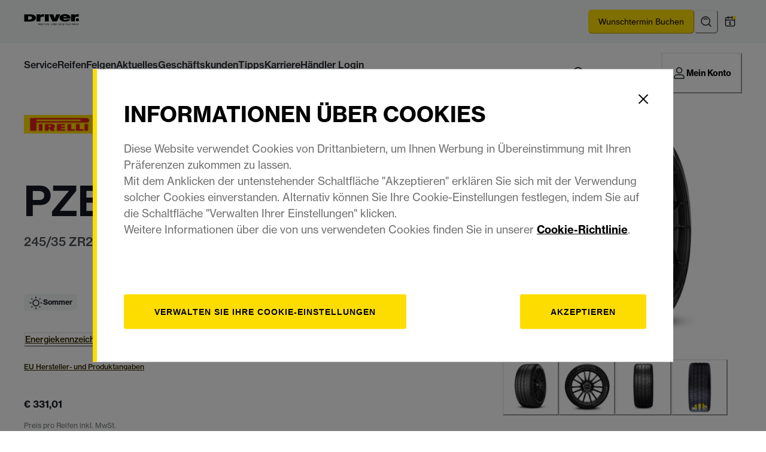

--- FILE ---
content_type: text/html; charset=utf-8
request_url: https://www.drivercenter.eu/de-de/reifen/pkw/pirelli/pzero/p-zero/245-35-zr20-95y-pzeropirelli_8019227249040_2490400_PIRELLI
body_size: 110449
content:
<!doctype html><html lang="de"><head><meta name="charset" content="utf-8"/><meta name="viewport" content="width=device-width, initial-scale=1.0, minimum-scale=1.0, maximum-scale=5.0"/><meta name="format-detection" content="telephone=no"/><link data-react-helmet="true" rel="canonical" href="https://www.drivercenter.eu/de-de/reifen/pkw/pirelli/pzero/p-zero/245-35-zr20-95y-pzeropirelli_8019227249040_2490400_PIRELLI"/><link data-react-helmet="true" rel="icon" type="image/webp" href="/mobify/bundle/818/static/ico/driver-favicon-196x196.webp" sizes="196x196"/><link data-react-helmet="true" rel="icon" type="image/webp" href="/mobify/bundle/818/static/ico/driver-favicon-96x96.webp" sizes="96x96"/><link data-react-helmet="true" rel="icon" type="image/webp" href="/mobify/bundle/818/static/ico/driver-favicon-32x32.webp" sizes="32x32"/><link data-react-helmet="true" rel="icon" type="image/webp" href="/mobify/bundle/818/static/ico/driver-favicon-16x16.webp" sizes="16x16"/><link data-react-helmet="true" rel="icon" type="image/webp" href="/mobify/bundle/818/static/ico/driver-favicon-128x128.webp" sizes="128x128"/><link data-react-helmet="true" rel="icon" type="image/x-icon" href="/mobify/bundle/818/static/ico/driver-favicon.ico"/><link data-react-helmet="true" rel="manifest" href="/mobify/bundle/818/static/manifest.json"/><link data-react-helmet="true" rel="alternate" hrefLang="de-DE" href="https://www.drivercenter.eu/de-de/reifen/pkw/pirelli/pzero/p-zero/245-35-zr20-95y-pzeropirelli_8019227249040_2490400_PIRELLI"/><link data-react-helmet="true" rel="alternate" hrefLang="x-default" href="https://www.drivercenter.eu"/><link data-react-helmet="true" rel="stylesheet" href="https://use.typekit.net/otq2aaq.css"/><meta data-react-helmet="true" name="theme-color" content="#F3F5F6"/><meta data-react-helmet="true" name="description" content="Entdecken Sie Informationen und Preise für Pirelli PZERO 245/35 ZR20 (95Y)-Reifen"/><script data-react-helmet="true" src="/mobify/bundle/818/static/trackings.js"></script><script data-react-helmet="true" src="https://cdn.optimizely.com/js/25548540017.js"></script><script data-react-helmet="true" id="cookiescript" src="https://www.pirelli.com/staticfolder/Tyre/cookie-bar/1.8/cookies-gtm.min.js?countrycode=de_de&amp;gtmcontainer=GTM-5J3MQT9N&amp;bu=driver&amp;customdata=driver&amp;react=true"></script><script data-react-helmet="true" type="application/ld+json">{"@context":"http://schema.org","@type":"Product","name":"PZERO","description":"Der P ZERO™ wurde in Zusammenarbeit mit führenden Automobilherstellern entwickelt und ist Pirellis Ultra-High-Performance-Sommerreifen, maßgeschneidert für Fahrzeuge der Oberklasse.\n\nDie dritte Generation des P ZERO™ basiert auf der Rennsportexpertise von Pirelli Motorsport und bietet hervorragende Performancebei Nässe und Trockenheit.\nEr bietet eine hohe Bremsleistung sowohl bei Trockenheit als auch bei Nässe. Zudem bietet er optimales Nasshandling und Aquaplaning Reserven.","sku":"pzeropirelli_8019227249040_2490400_PIRELLI","brand":{"@type":"Brand","name":"Pirelli"},"image":"https://www.drivercenter.eu/on/demandware.static/-/Sites-drivercenter_mastercatalog/default/dw82613d3d/brand/pirelli.png,https://www.drivercenter.eu/on/demandware.static/-/Sites-drivercenter_mastercatalog/default/dw6e245031/MKTData/CAR/files/0131/pattern_imageTechnical/Pirelli_P_Zero_TECHNICAL_High.png,https://www.drivercenter.eu/on/demandware.static/-/Sites-drivercenter_mastercatalog/default/dw9c7c3d8d/MKTData/CAR/files/0131/pattern_imageA/Pirelli_Pzero_off_low_01.png,https://www.drivercenter.eu/on/demandware.static/-/Sites-drivercenter_mastercatalog/de_DE/v1769182297415/MKTData/CAR/files/0131/pattern_logo/P_ZERO_Logo_negativo.png,files/0131/pattern_logo/P_ZERO_Logo_positivo.png,https://www.drivercenter.eu/on/demandware.static/-/Sites-drivercenter_mastercatalog/default/dw9c7c3d8d/MKTData/CAR/files/0131/pattern_imageA/Pirelli_Pzero_off_low_01.png,https://www.drivercenter.eu/on/demandware.static/-/Sites-drivercenter_mastercatalog/default/dwa32f91b3/MKTData/CAR/files/0131/pattern_imageB/Pirelli_Pzero_off_low_02.png,https://www.drivercenter.eu/on/demandware.static/-/Sites-drivercenter_mastercatalog/default/dwec7b788f/MKTData/CAR/files/0131/pattern_imageC/Pirelli_Pzero_off_low_03.png","offers":{"url":"https://www.drivercenter.eu/de-de/reifen/pkw/pirelli/pzero/pzero/245-35-zr20-95y-pzeropirelli_8019227249040_2490400_PIRELLI.html","@type":"Offer","priceCurrency":"EUR","price":"331.01","availability":"http://schema.org/InStock"}}</script><title data-react-helmet="true">Pirelli PZERO 245/35ZR20 (95Y)XL (F01) Reifen | Driver Center</title></head><body><div><svg xmlns="http://www.w3.org/2000/svg" xmlns:xlink="http://www.w3.org/1999/xlink" style="position: absolute; width: 0; height: 0" aria-hidden="true" id="__SVG_SPRITE_NODE__"><symbol viewBox="0 0 20 20" fill="none" xmlns="http://www.w3.org/2000/svg" id="alert">
<path fill-rule="evenodd" clip-rule="evenodd" d="M0 10C0 4.47715 4.47715 0 10 0C12.6522 0 15.1957 1.05357 17.0711 2.92893C18.9464 4.8043 20 7.34784 20 10C20 15.5228 15.5228 20 10 20C4.47715 20 0 15.5228 0 10ZM2 10C2 14.4183 5.58172 18 10 18C12.1217 18 14.1566 17.1571 15.6569 15.6569C17.1571 14.1566 18 12.1217 18 10C18 5.58172 14.4183 2 10 2C5.58172 2 2 5.58172 2 10ZM11 10.5C11 10.2239 10.7761 10 10.5 10H9.5C9.22386 10 9 10.2239 9 10.5V13.5C9 13.7761 9.22386 14 9.5 14H10.5C10.7761 14 11 13.7761 11 13.5V10.5ZM10.5 6C10.7761 6 11 6.22386 11 6.5V7.5C11 7.77614 10.7761 8 10.5 8H9.5C9.22386 8 9 7.77614 9 7.5V6.5C9 6.22386 9.22386 6 9.5 6H10.5Z" fill="currentColor" />
</symbol><symbol viewBox="0 0 24 24" xmlns="http://www.w3.org/2000/svg" id="account">
    <path fill-rule="evenodd" clip-rule="evenodd" d="M17.0044 7C17.0044 9.76142 14.7652 12 12.0029 12C9.24067 12 7.00142 9.76142 7.00142 7C7.00142 4.23858 9.24067 2 12.0029 2C14.7652 2 17.0044 4.23858 17.0044 7ZM15.0038 7C15.0038 5.34315 13.6603 4 12.0029 4C10.3456 4 9.00202 5.34315 9.00202 7C9.00202 8.65685 10.3456 10 12.0029 10C13.6603 10 15.0038 8.65685 15.0038 7ZM21.8959 20.55L20.0054 16.76C19.1574 15.0683 17.4268 14.0001 15.534 14H8.47186C6.57907 14.0001 4.84848 15.0683 4.00051 16.76L2.10994 20.55C1.95392 20.8595 1.96935 21.2277 2.15071 21.5231C2.33208 21.8185 2.65351 21.999 3.00021 22H21.0057C21.3524 21.999 21.6738 21.8185 21.8551 21.5231C22.0365 21.2277 22.0519 20.8595 21.8959 20.55ZM5.79105 17.66L4.6207 20H19.3852L18.2148 17.66C17.7075 16.6441 16.6698 16.0016 15.534 16H8.47186C7.33602 16.0016 6.29839 16.6441 5.79105 17.66Z" fill="currentColor" />
</symbol><symbol viewBox="0 0 24 24" fill="none" xmlns="http://www.w3.org/2000/svg" id="basket">
<path fill-rule="evenodd" clip-rule="evenodd" d="M5.72 4.00002H21.5C21.7761 4.00002 22 4.22387 22 4.50002V5.00002C21.9928 5.8299 21.7687 6.64346 21.35 7.36002L19 11.49C18.4915 12.404 17.5357 12.979 16.49 13H10.26C10.0439 12.9954 9.82904 12.9652 9.62 12.91L8.62 15H19.5C19.7761 15 20 15.2239 20 15.5V16.5C20 16.7762 19.7761 17 19.5 17H7C6.72633 17.0063 6.4704 16.865 6.33 16.63L6.11 16.25C5.99438 16.0275 5.99438 15.7626 6.11 15.54L7.97 11.84C7.86843 11.7328 7.77797 11.6155 7.7 11.49L3.42 4.00002H2.5C2.22386 4.00002 2 3.77616 2 3.50002V2.50002C2 2.22387 2.22386 2.00002 2.5 2.00002H3.42C4.13737 1.99717 4.80132 2.37875 5.16 3.00002L5.72 4.00002ZM16.53 11C16.8452 10.9619 17.1236 10.7763 17.28 10.5L19.64 6.37002C19.678 6.29401 19.708 6.214 19.7376 6.13506C19.7547 6.08936 19.7717 6.04401 19.79 6.00002H6.87L9.44 10.5C9.61755 10.8076 9.94489 10.9979 10.3 11H16.53ZM18 18C16.8954 18 16 18.8954 16 20C16 21.1046 16.8954 22 18 22C19.1046 22 20 21.1046 20 20C20 18.8954 19.1046 18 18 18ZM6 20C6 18.8954 6.89543 18 8 18C9.10457 18 10 18.8954 10 20C10 21.1046 9.10457 22 8 22C6.89543 22 6 21.1046 6 20Z" fill="currentColor" />
</symbol><symbol viewBox="0 0 24 24" fill="none" xmlns="http://www.w3.org/2000/svg" id="check">
<path d="M16.5417 6.01214L7.70841 14.8022C7.63018 14.8807 7.52368 14.9248 7.41258 14.9248C7.30148 14.9248 7.19498 14.8807 7.11675 14.8022L2.62508 10.3325C2.5462 10.2547 2.50183 10.1487 2.50183 10.0381C2.50183 9.92758 2.5462 9.82161 2.62508 9.74376L3.20841 9.16328C3.28665 9.08479 3.39315 9.04064 3.50425 9.04064C3.61535 9.04064 3.72184 9.08479 3.80008 9.16328L7.40841 12.7539L15.3667 4.83461C15.5316 4.67557 15.7936 4.67557 15.9584 4.83461L16.5417 5.42337C16.6206 5.50123 16.665 5.6072 16.665 5.71776C16.665 5.82831 16.6206 5.93429 16.5417 6.01214Z" fill="currentColor" />
</symbol><symbol viewBox="0 0 24 24" fill="none" xmlns="http://www.w3.org/2000/svg" id="check-circle">
<path fill-rule="evenodd" clip-rule="evenodd" d="M2 12C2 6.47715 6.47715 2 12 2C14.6522 2 17.1957 3.05357 19.0711 4.92893C20.9464 6.8043 22 9.34784 22 12C22 17.5228 17.5228 22 12 22C6.47715 22 2 17.5228 2 12ZM10.7296 15.35L16.3496 9.72998C16.5338 9.53683 16.5338 9.23313 16.3496 9.03998L15.8196 8.50998C15.6252 8.31941 15.314 8.31941 15.1196 8.50998L10.3796 13.25L8.87963 11.76C8.78889 11.6633 8.66221 11.6085 8.52962 11.6085C8.39704 11.6085 8.27036 11.6633 8.17963 11.76L7.64963 12.29C7.55497 12.3839 7.50173 12.5117 7.50173 12.645C7.50173 12.7783 7.55497 12.9061 7.64963 13L10.0296 15.35C10.1204 15.4467 10.247 15.5015 10.3796 15.5015C10.5122 15.5015 10.6389 15.4467 10.7296 15.35Z" fill="currentColor" />
</symbol><symbol viewBox="0 0 24 24" fill="none" xmlns="http://www.w3.org/2000/svg" id="chevron-up">
<path d="M11.2801 8.22C11.4206 8.07931 11.6113 8.00018 11.8101 8H12.1901C12.3885 8.0023 12.5784 8.08112 12.7201 8.22L17.8501 13.36C17.9448 13.4539 17.998 13.5817 17.998 13.715C17.998 13.8483 17.9448 13.9761 17.8501 14.07L17.1401 14.78C17.0479 14.8741 16.9218 14.9271 16.7901 14.9271C16.6584 14.9271 16.5323 14.8741 16.4401 14.78L12.0001 10.33L7.5601 14.78C7.46621 14.8747 7.33842 14.9279 7.2051 14.9279C7.07178 14.9279 6.94398 14.8747 6.8501 14.78L6.1501 14.07C6.05544 13.9761 6.0022 13.8483 6.0022 13.715C6.0022 13.5817 6.05544 13.4539 6.1501 13.36L11.2801 8.22Z" fill="currentColor" />
</symbol><symbol viewBox="0 0 24 24" fill="none" xmlns="http://www.w3.org/2000/svg" id="chevron-down">
<path d="M12.7201 15.7802C12.5796 15.9209 12.3889 16 12.1901 16.0002H11.8101C11.6117 15.9979 11.4218 15.919 11.2801 15.7802L6.1501 10.6402C6.05544 10.5463 6.0022 10.4185 6.0022 10.2852C6.0022 10.1518 6.05544 10.024 6.1501 9.93016L6.8601 9.22016C6.95226 9.1261 7.07841 9.07309 7.2101 9.07309C7.34179 9.07309 7.46793 9.1261 7.5601 9.22016L12.0001 13.6702L16.4401 9.22016C16.534 9.12551 16.6618 9.07227 16.7951 9.07227C16.9284 9.07227 17.0562 9.12551 17.1501 9.22016L17.8501 9.93016C17.9448 10.024 17.998 10.1518 17.998 10.2852C17.998 10.4185 17.9448 10.5463 17.8501 10.6402L12.7201 15.7802Z" fill="currentColor" />
</symbol><symbol viewBox="0 0 24 24" fill="none" xmlns="http://www.w3.org/2000/svg" id="chevron-right">
<path d="M15.7799 11.2799C15.9206 11.4204 15.9997 11.611 15.9999 11.8099V12.1899C15.9976 12.3883 15.9188 12.5781 15.7799 12.7199L10.6399 17.8499C10.546 17.9445 10.4182 17.9978 10.2849 17.9978C10.1516 17.9978 10.0238 17.9445 9.92992 17.8499L9.21992 17.1399C9.12586 17.0477 9.07285 16.9215 9.07285 16.7899C9.07285 16.6582 9.12586 16.532 9.21992 16.4399L13.6699 11.9999L9.21992 7.55985C9.12526 7.46597 9.07202 7.33817 9.07202 7.20485C9.07202 7.07153 9.12526 6.94374 9.21992 6.84985L9.92992 6.14985C10.0238 6.0552 10.1516 6.00195 10.2849 6.00195C10.4182 6.00195 10.546 6.0552 10.6399 6.14985L15.7799 11.2799Z" fill="currentColor" />
</symbol><symbol viewBox="0 0 24 24" fill="none" xmlns="http://www.w3.org/2000/svg" id="chevron-left">
<path d="M8.22 12.7199C8.07931 12.5793 8.00018 12.3887 8 12.1899V11.8099C8.0023 11.6114 8.08112 11.4216 8.22 11.2799L13.36 6.14985C13.4539 6.0552 13.5817 6.00195 13.715 6.00195C13.8483 6.00195 13.9761 6.0552 14.07 6.14985L14.78 6.85985C14.8741 6.95202 14.9271 7.07816 14.9271 7.20985C14.9271 7.34154 14.8741 7.46769 14.78 7.55985L10.33 11.9999L14.78 16.4399C14.8747 16.5337 14.9279 16.6615 14.9279 16.7949C14.9279 16.9282 14.8747 17.056 14.78 17.1499L14.07 17.8499C13.9761 17.9445 13.8483 17.9978 13.715 17.9978C13.5817 17.9978 13.4539 17.9445 13.36 17.8499L8.22 12.7199Z" fill="currentColor" />
</symbol><symbol viewBox="0 0 24 24" xmlns="http://www.w3.org/2000/svg" id="dashboard">
    <path fill-rule="evenodd" clip-rule="evenodd" d="m1.3333 0h8c0.73637 0 1.3334 0.59695 1.3334 1.3333v21.333c0 0.7363-0.597 1.3333-1.3334 1.3333h-8c-0.73638 0-1.3333-0.597-1.3333-1.3333v-21.333c0-0.73638 0.59695-1.3333 1.3333-1.3333zm6.6667 21.333v-18.667h-5.3333v18.667h5.3333zm13.333-18.667v2.6667h-5.3333v-2.6667h5.3333zm-6.6666-2.6667h8c0.7363 0 1.3333 0.59695 1.3333 1.3333v5.3333c0 0.73638-0.597 1.3333-1.3333 1.3333h-8c-0.7364 0-1.3334-0.59695-1.3334-1.3333v-5.3333c0-0.73638 0.597-1.3333 1.3334-1.3333zm6.6666 13.333v8h-5.3333v-8h5.3333zm-6.6666-2.6666h8c0.7363 0 1.3333 0.5969 1.3333 1.3333v10.667c0 0.7363-0.597 1.3333-1.3333 1.3333h-8c-0.7364 0-1.3334-0.597-1.3334-1.3333v-10.667c0-0.7364 0.597-1.3333 1.3334-1.3333z" fill="currentColor" />
</symbol><symbol fill="none" viewBox="0 0 28 40" xmlns="http://www.w3.org/2000/svg" id="figma-logo">
<g clip-path="url(#figma-logo_a)">
    <path d="m7.34 39.999c3.68 0 6.6667-2.9867 6.6667-6.6667v-6.6667h-6.6667c-3.68 0-6.6667 2.9867-6.6667 6.6667s2.9867 6.6667 6.6667 6.6667z" fill="#0ACF83" />
    <path d="m0.67334 20.001c0-3.68 2.9867-6.6666 6.6667-6.6666h6.6667v13.333h-6.6667c-3.68 0-6.6667-2.9867-6.6667-6.6667z" fill="#A259FF" />
    <path d="m0.67383 6.6667c0-3.68 2.9867-6.6667 6.6667-6.6667h6.6667v13.333h-6.6667c-3.68 0-6.6667-2.9866-6.6667-6.6666z" fill="#F24E1E" />
    <path d="m14.006 0h6.6667c3.68 0 6.6666 2.9867 6.6666 6.6667 0 3.68-2.9866 6.6666-6.6666 6.6666h-6.6667v-13.333z" fill="#FF7262" />
    <path d="m27.339 20.001c0 3.68-2.9866 6.6667-6.6666 6.6667-3.6801 0-6.6667-2.9867-6.6667-6.6667s2.9866-6.6666 6.6667-6.6666c3.68 0 6.6666 2.9866 6.6666 6.6666z" fill="#1ABCFE" />
</g>
<defs>
    <clipPath id="figma-logo_a">
        <rect transform="translate(.66992)" width="26.672" height="40" fill="#fff" />
    </clipPath>
</defs>
</symbol><symbol viewBox="0 0 18 18" fill="currentColor" xmlns="http://www.w3.org/2000/svg" id="filter">
<path fill-rule="evenodd" clip-rule="evenodd" d="M5.82291 1.99998H17.4919C17.7677 1.99998 17.9914 2.22383 17.9914 2.49998V3.49998C17.9914 3.77612 17.7677 3.99998 17.4919 3.99998H5.82291C5.33634 5.37752 3.92904 6.20385 2.49033 5.95677C1.05163 5.7097 0 4.46109 0 2.99998C0 1.53887 1.05163 0.290257 2.49033 0.0431805C3.92904 -0.203896 5.33634 0.622429 5.82291 1.99998ZM2.00653 2.99998C2.00653 3.55226 2.45382 3.99998 3.00558 3.99998C3.55734 3.99998 4.00463 3.55226 4.00463 2.99998C4.00463 2.44769 3.55734 1.99998 3.00558 1.99998C2.45382 1.99998 2.00653 2.44769 2.00653 2.99998ZM17.4919 7.99998H11.8172C11.387 6.81352 10.2609 6.0235 8.9999 6.0235C7.73891 6.0235 6.61279 6.81352 6.18257 7.99998H0.507946C0.232065 7.99998 0.00841915 8.22383 0.00841915 8.49998V9.49998C0.00841915 9.77612 0.232065 9.99998 0.507946 9.99998H6.18257C6.61279 11.1864 7.73891 11.9765 8.9999 11.9765C10.2609 11.9765 11.387 11.1864 11.8172 9.99998H17.4919C17.7677 9.99998 17.9914 9.77612 17.9914 9.49998V8.49998C17.9914 8.22383 17.7677 7.99998 17.4919 7.99998ZM8.00085 8.99998C8.00085 9.55226 8.44814 9.99998 8.9999 9.99998C9.55166 9.99998 9.99895 9.55226 9.99895 8.99998C9.99895 8.44769 9.55166 7.99998 8.9999 7.99998C8.44814 7.99998 8.00085 8.44769 8.00085 8.99998ZM14.9942 12C13.7272 12.0035 12.5992 12.8042 12.1769 14H0.507946C0.232065 14 0.00841915 14.2238 0.00841915 14.5V15.5C0.00841915 15.7761 0.232065 16 0.507946 16H12.1769C12.6853 17.4394 14.1926 18.267 15.6786 17.9227C17.1646 17.5783 18.1552 16.1719 17.9799 14.6553C17.8047 13.1387 16.5195 11.9957 14.9942 12ZM13.9952 15C13.9952 15.5523 14.4425 16 14.9942 16C15.546 16 15.9933 15.5523 15.9933 15C15.9933 14.4477 15.546 14 14.9942 14C14.4425 14 13.9952 14.4477 13.9952 15Z" fill="#181818" />
</symbol><symbol viewBox="0 0 25 30" fill="none" xmlns="http://www.w3.org/2000/svg" id="file">
    <path fill-rule="evenodd" clip-rule="evenodd" d="M3.5 0L21.5 0C23.1569 0 24.5 1.34315 24.5 3L24.5 19.14C24.4989 20.3331 24.0242 21.4769 23.18 22.32L16.82 28.68C15.9769 29.5242 14.8331 29.9989 13.64 30H3.5C1.84315 30 0.5 28.6569 0.5 27L0.5 3C0.5 1.34315 1.84315 0 3.5 0ZM21.5 3L3.5 3L3.5 27H12.5L12.5 19.5C12.5 18.6716 13.1716 18 14 18L21.5 18L21.5 3Z" fill="#5C5C5C" />
</symbol><symbol viewBox="0 0 21 20" fill="none" xmlns="http://www.w3.org/2000/svg" id="flag-ca">
<path d="M5.43372 4.1665H15.5542V18.3332H5.43372V4.1665Z" fill="white" />
<path d="M0.375 4.1665H5.43383V18.3332H0.375V4.1665ZM15.5543 4.1665H20.6131V18.3332H15.5571L15.5543 4.1665ZM6.95064 11.0119L6.55397 11.1447L8.38364 12.7357C8.52331 13.1424 8.33616 13.2614 8.21604 13.4772L10.1993 13.2282L10.1519 15.2065L10.5653 15.1955L10.4731 13.231L12.462 13.4661C12.3391 13.2088 12.2301 13.0732 12.3419 12.6637L14.1688 11.1558L13.8503 11.0396C13.5877 10.8403 13.962 10.0794 14.0179 9.59798C14.0179 9.59798 12.9536 9.96045 12.8838 9.76953L12.61 9.25212L11.6407 10.3091C11.5346 10.334 11.4899 10.2925 11.4648 10.2039L11.9117 7.99593L11.2022 8.3916C11.1435 8.41927 11.0849 8.39714 11.0457 8.32796L10.3614 6.97217L9.65743 8.38053C9.60435 8.43034 9.55128 8.43587 9.50659 8.40267L8.83059 8.02637L9.23842 10.215C9.2049 10.3035 9.12669 10.3257 9.0373 10.2786L8.1071 9.23551C7.98698 9.4292 7.90597 9.74186 7.74396 9.8138C7.58473 9.88021 7.04561 9.68099 6.68526 9.60352C6.80817 10.0435 7.19366 10.7739 6.95064 11.0146V11.0119Z" fill="#FF0000" />
<path fill-rule="evenodd" clip-rule="evenodd" d="M20.8333 0H0V20H20.8333V0ZM10.4167 17.9167C14.3287 17.9167 17.5 14.7453 17.5 10.8333C17.5 6.92132 14.3287 3.75 10.4167 3.75C6.50465 3.75 3.33333 6.92132 3.33333 10.8333C3.33333 14.7453 6.50465 17.9167 10.4167 17.9167Z" fill="white" />
</symbol><symbol viewBox="0 0 20 20" fill="none" xmlns="http://www.w3.org/2000/svg" id="flag-us">
<path fill-rule="evenodd" clip-rule="evenodd" d="M0.833313 3.3335H19.7222V4.42367H0.833313V3.3335ZM0.833313 5.51383H19.7222V6.604H0.833313V5.51383ZM0.833313 7.69141H19.7222V8.78434H0.833313V7.69141ZM0.833313 9.87174H19.7222V10.9619H0.833313V9.87174ZM0.833313 12.0521H19.7222V13.1423H0.833313V12.0521ZM0.833313 14.2297H19.7222V15.3198H0.833313V14.2297ZM0.833313 16.41H19.7222V17.5002H0.833313V16.41Z" fill="#BD3D44" />
<path fill-rule="evenodd" clip-rule="evenodd" d="M0.833313 4.42383H19.7222V5.514H0.833313V4.42383ZM0.833313 6.60417H19.7222V7.69157H0.833313V6.60417ZM0.833313 8.78174H19.7222V9.87191H0.833313V8.78174ZM0.833313 10.9621H19.7222V12.0522H0.833313V10.9621ZM0.833313 13.1424H19.7222V14.2326H0.833313V13.1424ZM0.833313 15.32H19.7222V16.4102H0.833313V15.32Z" fill="white" />
<path fill-rule="evenodd" clip-rule="evenodd" d="M0.833313 3.3335H11.5994V10.9619H0.833313V3.3335Z" fill="#192F5D" />
<path fill-rule="evenodd" clip-rule="evenodd" d="M1.72974 3.66016L1.82935 3.96175H2.14478L1.89022 4.14714L1.98706 4.4515L1.72974 4.26335L1.47518 4.44873L1.57202 4.14714L1.3147 3.96175H1.63566L1.72974 3.66016ZM3.52547 3.66016L3.62231 3.96175H3.94051L3.68319 4.14714L3.78003 4.4515L3.52547 4.26335L3.26815 4.44873L3.36499 4.14714L3.11043 3.96175H3.42586L3.52547 3.66016ZM5.31844 3.66016L5.41805 3.96175H5.73071L5.47616 4.14714L5.573 4.4515L5.31567 4.26335L5.06112 4.44873L5.15796 4.14714L4.90064 3.96175H5.21883L5.31844 3.66016ZM7.11418 3.66016L7.21102 3.96175H7.52922L7.27189 4.14714L7.3715 4.4515L7.11418 4.26335L6.85685 4.44873L6.95646 4.14714L6.69914 3.96175H7.01457L7.11418 3.66016ZM8.90715 3.66016L9.00675 3.96175H9.32218L9.06763 4.14714L9.16447 4.4515L8.90715 4.26335L8.65259 4.44873L8.74943 4.14714L8.49487 3.96175H8.8103L8.90715 3.66016ZM10.7029 3.66016L10.7997 3.96175H11.1179L10.8606 4.14714L10.9602 4.4515L10.7029 4.26335L10.4456 4.44873L10.5452 4.14714L10.2878 3.96175H10.606L10.7029 3.66016ZM2.62899 4.42383L2.72583 4.72542H3.04403L2.7867 4.91081L2.88078 5.2124L2.63175 5.02702L2.37443 5.2124L2.46574 4.91081L2.21672 4.72542H2.53215L2.62899 4.42383ZM4.42196 4.42383L4.52157 4.72542H4.837L4.57967 4.91081L4.67928 5.2124L4.42196 5.02702L4.16463 5.2124L4.26424 4.91081L4.00692 4.72542H4.32511L4.42196 4.42383ZM6.21769 4.42383L6.31454 4.72542H6.63273L6.37541 4.91081L6.47225 5.2124L6.21769 5.02702L5.96037 5.2124L6.05721 4.91081L5.80265 4.72542H6.11808L6.21769 4.42383ZM8.01066 4.42383L8.11027 4.72542H8.4257L8.16838 4.91081L8.26799 5.2124L8.01066 5.02702L7.7561 5.2124L7.85295 4.91081L7.59562 4.72542H7.91659L8.01066 4.42383ZM9.8064 4.42383L9.90324 4.72542H10.2214L9.96411 4.91081L10.061 5.2124L9.8064 5.02702L9.54907 5.2124L9.64592 4.91081L9.39136 4.72542H9.70679L9.8064 4.42383ZM1.72974 5.18473L1.82935 5.49186H2.14478L1.89022 5.67724L1.98706 5.97884L1.72974 5.79069L1.47518 5.97884L1.57202 5.67448L1.3147 5.48909H1.63566L1.72974 5.18473ZM3.52547 5.18473L3.62231 5.48909H3.94051L3.68319 5.67448L3.78003 5.97607L3.52547 5.78792L3.26815 5.97607L3.36499 5.67171L3.11043 5.48633H3.42586L3.52547 5.18473ZM5.31844 5.18473L5.41805 5.48909H5.73071L5.47616 5.67448L5.573 5.97607L5.31567 5.78792L5.06112 5.97607L5.15796 5.67171L4.90064 5.48633H5.21883L5.31844 5.18473ZM7.11418 5.18473L7.21102 5.48909H7.52922L7.27189 5.67448L7.3715 5.97607L7.11418 5.78792L6.85685 5.97607L6.95646 5.67171L6.69914 5.48633H7.01457L7.11418 5.18473ZM8.90715 5.18473L9.00675 5.48909H9.32218L9.06763 5.67448L9.16447 5.97607L8.90715 5.78792L8.65259 5.97607L8.74943 5.67171L8.49487 5.48633H8.8103L8.90715 5.18473ZM10.7029 5.18473L10.7997 5.48909H11.1179L10.8606 5.67448L10.9602 5.97607L10.7029 5.78792L10.4456 5.97607L10.5452 5.67171L10.2878 5.48633H10.606L10.7029 5.18473ZM2.62899 5.9484L2.72583 6.25H3.04403L2.7867 6.43538L2.88354 6.73974L2.62899 6.55159L2.37166 6.73698L2.46851 6.43538L2.21395 6.25H2.52938L2.62899 5.9484ZM4.42196 5.9484L4.52157 6.25H4.837L4.57967 6.43538L4.67928 6.73974L4.42196 6.55159L4.16463 6.73698L4.26424 6.43538L4.00692 6.25H4.32511L4.42196 5.9484ZM6.21769 5.9484L6.31454 6.25H6.63273L6.37541 6.43538L6.47225 6.73974L6.21769 6.55159L5.96037 6.73698L6.05721 6.43538L5.80265 6.25H6.11808L6.21769 5.9484ZM8.01066 5.9484L8.11027 6.25H8.4257L8.17114 6.43538L8.26799 6.73974L8.01066 6.55159L7.7561 6.73698L7.85295 6.43538L7.59562 6.25H7.91659L8.01066 5.9484ZM9.8064 5.9484L9.90324 6.25H10.2214L9.96411 6.43538L10.061 6.73974L9.8064 6.55159L9.54907 6.73698L9.64592 6.43538L9.39136 6.25H9.70679L9.8064 5.9484ZM1.72974 6.71207L1.82935 7.01367H2.14478L1.89022 7.19905L1.98706 7.50342L1.72974 7.31526L1.47518 7.50065L1.57202 7.19905L1.3147 7.01367H1.63566L1.72974 6.71207ZM3.52547 6.71207L3.62231 7.01367H3.94051L3.68319 7.19905L3.78003 7.50065L3.52547 7.31526L3.26815 7.50065L3.36499 7.19905L3.11043 7.01367H3.42586L3.52547 6.71207ZM5.31844 6.71207L5.41805 7.01367H5.73071L5.47616 7.19905L5.573 7.50342L5.31567 7.31526L5.06112 7.50065L5.15796 7.19905L4.90064 7.01367H5.21883L5.31844 6.71207ZM7.11418 6.71207L7.21102 7.01367H7.52922L7.27189 7.19905L7.3715 7.50342L7.11418 7.31526L6.85685 7.50065L6.95646 7.19905L6.69914 7.01367H7.01457L7.11418 6.71207ZM8.90715 6.71207L9.00675 7.01367H9.32218L9.06763 7.19905L9.16447 7.50342L8.90715 7.31526L8.65259 7.50065L8.74943 7.19905L8.49487 7.01367H8.8103L8.90715 6.71207ZM10.7029 6.71207L10.7997 7.01367H11.1179L10.8606 7.19905L10.9602 7.50342L10.7029 7.31526L10.4456 7.50065L10.5452 7.19905L10.2878 7.01367H10.606L10.7029 6.71207ZM2.62899 7.47575L2.72583 7.77734H3.04403L2.7867 7.96273L2.88354 8.26432L2.62899 8.07617L2.37166 8.26432L2.46851 7.95996L2.21395 7.77457H2.52938L2.62899 7.47575ZM4.42196 7.47575L4.52157 7.77734H4.837L4.57967 7.96273L4.67928 8.26432L4.42196 8.07617L4.16463 8.26432L4.26424 7.95996L4.00692 7.77457H4.32511L4.42196 7.47575ZM6.21769 7.47575L6.31454 7.77734H6.63273L6.37541 7.96273L6.47225 8.26432L6.21769 8.07617L5.96037 8.26432L6.05721 7.95996L5.80265 7.77457H6.11808L6.21769 7.47575ZM8.01066 7.47575L8.11027 7.77734H8.4257L8.17114 7.96273L8.26799 8.26432L8.01066 8.07617L7.7561 8.26432L7.85295 7.95996L7.59562 7.77457H7.91659L8.01066 7.47575ZM9.8064 7.47575L9.90324 7.77734H10.2214L9.96411 7.96273L10.061 8.26432L9.8064 8.07617L9.54907 8.26432L9.64592 7.95996L9.39136 7.77457H9.70679L9.8064 7.47575ZM1.72974 8.23665L1.82935 8.54101H2.14478L1.89022 8.7264L1.98706 9.02522L1.72974 8.83984L1.47518 9.02522L1.57202 8.72363L1.3147 8.53825H1.63566L1.72974 8.23665ZM3.52547 8.23665L3.62231 8.54101H3.94051L3.68319 8.7264L3.7828 9.02522L3.52547 8.83984L3.26815 9.02522L3.36776 8.72363L3.11043 8.53825H3.42586L3.52547 8.23665ZM5.31844 8.23665L5.41805 8.54101H5.73071L5.47616 8.7264L5.573 9.02522L5.31567 8.83984L5.06112 9.02522L5.15796 8.72363L4.90064 8.53825H5.21883L5.31844 8.23665ZM7.11418 8.23665L7.21102 8.54101H7.52922L7.27189 8.7264L7.3715 9.02522L7.11418 8.83984L6.85685 9.02522L6.95646 8.72363L6.69914 8.53825H7.01457L7.11418 8.23665ZM8.90715 8.23665L9.00675 8.54101H9.32218L9.06763 8.7264L9.16447 9.02522L8.90715 8.83984L8.65259 9.02522L8.74943 8.72363L8.49487 8.53825H8.8103L8.90715 8.23665ZM10.7029 8.23665L10.7997 8.54101H11.1179L10.8606 8.7264L10.9602 9.02522L10.7029 8.83984L10.4456 9.02522L10.5452 8.72363L10.2878 8.53825H10.606L10.7029 8.23665ZM2.62899 9.00032L2.72583 9.30192H3.04403L2.7867 9.4873L2.88354 9.79166L2.62899 9.60351L2.37166 9.7889L2.46851 9.4873L2.21395 9.30192H2.52938L2.62899 9.00032ZM4.42196 9.00032L4.52157 9.30192H4.837L4.57967 9.4873L4.67928 9.79166L4.42196 9.60351L4.16463 9.7889L4.26424 9.4873L4.00692 9.30192H4.32511L4.42196 9.00032ZM6.21769 9.00032L6.31454 9.30192H6.63273L6.37541 9.4873L6.47225 9.79166L6.21769 9.60351L5.96037 9.7889L6.05721 9.4873L5.80265 9.30192H6.11808L6.21769 9.00032ZM8.01066 9.00032L8.11027 9.30192H8.4257L8.17114 9.4873L8.26799 9.79166L8.01066 9.60351L7.7561 9.7889L7.85295 9.4873L7.59562 9.30192H7.91659L8.01066 9.00032ZM9.8064 9.00032L9.90324 9.30192H10.2214L9.96411 9.4873L10.061 9.79166L9.8064 9.60351L9.54907 9.7889L9.64592 9.4873L9.39136 9.30192H9.70679L9.8064 9.00032ZM1.72974 9.76399L1.82935 10.0656H2.14478L1.89022 10.251L1.98706 10.5526L1.72974 10.3672L1.47518 10.5526L1.57202 10.2482L1.3147 10.0628H1.63566L1.72974 9.76399ZM3.52547 9.76399L3.62231 10.0656H3.94051L3.68319 10.251L3.7828 10.5526L3.52547 10.3672L3.26815 10.5526L3.36776 10.2482L3.11043 10.0628H3.42586L3.52547 9.76399ZM5.31844 9.76399L5.41805 10.0656H5.73071L5.48169 10.251L5.57853 10.5526L5.32121 10.3672L5.06665 10.5526L5.16349 10.2482L4.90617 10.0628H5.22437L5.31844 9.76399ZM7.11418 9.76399L7.21102 10.0656H7.52922L7.27189 10.251L7.3715 10.5526L7.11418 10.3672L6.85685 10.5526L6.95646 10.2482L6.69914 10.0628H7.01457L7.11418 9.76399ZM8.90715 9.76399L9.00675 10.0656H9.32218L9.06763 10.251L9.16447 10.5526L8.90715 10.3672L8.65259 10.5526L8.74943 10.2482L8.49487 10.0628H8.8103L8.90715 9.76399ZM10.7029 9.76399L10.7997 10.0656H11.1179L10.8606 10.251L10.9602 10.5526L10.7029 10.3672L10.4456 10.5526L10.5452 10.2482L10.2878 10.0628H10.606L10.7029 9.76399Z" fill="white" />
<path fill-rule="evenodd" clip-rule="evenodd" d="M20 0H0V20H20V0ZM10.4167 17.5C14.3287 17.5 17.5 14.3287 17.5 10.4167C17.5 6.50465 14.3287 3.33333 10.4167 3.33333C6.50465 3.33333 3.33333 6.50465 3.33333 10.4167C3.33333 14.3287 6.50465 17.5 10.4167 17.5Z" fill="white" />
</symbol><symbol fill="none" xmlns="http://www.w3.org/2000/svg" viewBox="0 0 24 24" id="flag-gb">
    <g clip-path="url(#flag-gb_clip0)">
        <path d="M29.5 4h-34v17h34V4z" fill="#006" />
        <path d="M-4.5 4v1.9L25.699 21h3.8v-1.9L-.698 4H-4.5zm34 0v1.9L-.7 21H-4.5v-1.9L25.699 4h3.8z" fill="#fff" />
        <path d="M9.667 4v17h5.666V4H9.667zM-4.5 9.667v5.666h34V9.667h-34z" fill="#fff" />
        <path d="M-4.5 10.8v3.4h34v-3.4h-34zM10.8 4v17h3.4V4h-3.4zM-4.5 21l11.333-5.667h2.534L-1.966 21H-4.5zm0-17L6.833 9.667H4.3l-8.799-4.4V4zm20.133 5.667L26.965 4H29.5L18.167 9.667h-2.535zM29.5 21l-11.333-5.667H20.7l8.799 4.4V21z" fill="#C00" />
        <path fill-rule="evenodd" clip-rule="evenodd" d="M24 0H0v24h24V0zM12.5 21a8.5 8.5 0 100-17 8.5 8.5 0 000 17z" fill="#fff" />
    </g>
    <defs>
        <clipPath id="flag-gb_clip0">
            <path fill="#fff" d="M0 0h24v24H0z" />
        </clipPath>
    </defs>
</symbol><symbol fill="none" xmlns="http://www.w3.org/2000/svg" viewBox="0 0 24 24" id="flag-fr">
    <g clip-path="url(#flag-fr_clip0)">
        <g clip-path="url(#flag-fr_clip1)">
            <path d="M25.25 4H-.25v17h25.5V4z" fill="#ED2939" />
            <path d="M16.75 4h-17v17h17V4z" fill="#fff" />
            <path d="M8.25 4h-8.5v17h8.5V4z" fill="#002395" />
        </g>
        <path fill-rule="evenodd" clip-rule="evenodd" d="M24 0H0v24h24V0zM12.5 21a8.5 8.5 0 100-17 8.5 8.5 0 000 17z" fill="#fff" />
    </g>
    <defs>
        <clipPath id="flag-fr_clip0">
            <path fill="#fff" d="M0 0h24v24H0z" />
        </clipPath>
        <clipPath id="flag-fr_clip1">
            <path fill="#fff" transform="translate(-.25 4)" d="M0 0h25.5v17H0z" />
        </clipPath>
    </defs>
</symbol><symbol fill="none" xmlns="http://www.w3.org/2000/svg" viewBox="0 0 24 24" id="flag-it">
    <g clip-path="url(#flag-it_clip0)">
        <path fill-rule="evenodd" clip-rule="evenodd" d="M0 3h22.667v1.308H0V3zm0 2.616h22.667v1.309H0V5.616zM0 8.23h22.667v1.312H0V8.229zm0 2.617h22.667v1.308H0v-1.308zm0 2.616h22.667v1.309H0v-1.309zm0 2.613h22.667v1.309H0v-1.309zm0 2.617h22.667V20H0v-1.308z" fill="#BD3D44" />
        <path fill-rule="evenodd" clip-rule="evenodd" d="M0 4.308h22.667v1.308H0V4.308zm0 2.617h22.667V8.23H0V6.925zm0 2.613h22.667v1.308H0V9.538zm0 2.616h22.667v1.308H0v-1.308zm0 2.617h22.667v1.308H0V14.77zm0 2.613h22.667v1.308H0v-1.308z" fill="#fff" />
        <path fill-rule="evenodd" clip-rule="evenodd" d="M0 3h12.92v9.154H0V3z" fill="#192F5D" />
        <path fill-rule="evenodd" clip-rule="evenodd" d="M1.076 3.392l.12.362h.378l-.306.222.116.365-.308-.225-.306.222.116-.362-.308-.222h.385l.113-.362zm2.155 0l.116.362h.382l-.31.222.117.365-.305-.225-.31.222.117-.362-.305-.222h.378l.12-.362zm2.151 0l.12.362h.375l-.306.222.117.365-.31-.225-.305.222.117-.362-.31-.222h.383l.12-.362zm2.155 0l.116.362h.382l-.309.222.12.365-.309-.225-.309.222.12-.362-.309-.222h.378l.12-.362zm2.152 0l.12.362h.378l-.306.222.116.365-.308-.225-.306.222.116-.362-.305-.222h.378l.117-.362zm2.155 0l.116.362h.381l-.308.222.12.365-.31-.225-.308.222.12-.362-.31-.222h.382l.117-.362zm-9.69.916l.117.362h.382l-.309.223.113.362-.299-.223-.309.223.11-.362-.299-.223h.379l.116-.362zm2.152 0l.12.362h.378l-.308.223.12.362-.31-.223-.308.223.12-.362-.31-.223h.382l.116-.362zm2.155 0l.116.362h.382l-.309.223.117.362-.306-.223-.309.223.117-.362-.306-.223h.379l.12-.362zm2.152 0l.12.362h.378l-.309.223.12.362-.31-.223-.305.223.117-.362-.31-.223H8.5l.113-.362zm2.155 0l.116.362h.382l-.31.223.117.362-.305-.223-.31.223.117-.362-.305-.223h.378l.12-.362zm-9.692.913l.12.369h.378l-.306.222.116.362-.308-.226-.306.226.116-.365-.308-.222h.385l.113-.366zm2.155 0l.116.366h.382l-.31.222.117.362-.305-.226-.31.226.117-.365-.305-.223h.378l.12-.362zm2.151 0l.12.366h.375l-.306.222.117.362-.31-.226-.305.226.117-.365-.31-.223h.383l.12-.362zm2.155 0l.116.366h.382l-.309.222.12.362-.309-.226-.309.226.12-.365-.309-.223h.378l.12-.362zm2.152 0l.12.366h.378l-.306.222.116.362-.308-.226-.306.226.116-.365-.305-.223h.378l.117-.362zm2.155 0l.116.366h.381l-.308.222.12.362-.31-.226-.308.226.12-.365-.31-.223h.382l.117-.362zm-9.69.917l.117.362h.382l-.309.222.116.365-.305-.225-.309.222.116-.362-.305-.222h.378l.12-.362zm2.152 0l.12.362h.378l-.308.222.12.365-.31-.225-.308.222.12-.362-.31-.222h.382l.116-.362zm2.155 0l.116.362h.382l-.309.222.117.365-.306-.225-.309.222.117-.362-.306-.222h.379l.12-.362zm2.152 0l.12.362h.378l-.306.222.117.365-.31-.225-.305.222.117-.362-.31-.222H8.5l.113-.362zm2.155 0l.116.362h.382l-.31.222.117.365-.305-.225-.31.222.117-.362-.305-.222h.378l.12-.362zm-9.692.916l.12.362h.378l-.306.223.116.365-.308-.226L.77 8l.116-.361-.308-.223h.385l.113-.362zm2.155 0l.116.362h.382l-.31.223.117.361-.305-.222L2.92 8l.117-.361-.305-.223h.378l.12-.362zm2.151 0l.12.362h.375l-.306.223.117.365-.31-.226L5.074 8l.117-.361-.31-.223h.383l.12-.362zm2.155 0l.116.362h.382l-.309.223.12.365-.309-.226L7.228 8l.12-.361-.309-.223h.378l.12-.362zm2.152 0l.12.362h.378l-.306.223.116.365-.308-.226L9.383 8 9.5 7.64l-.305-.223h.378l.117-.362zm2.155 0l.116.362h.381l-.308.223.12.365-.31-.226-.308.222.12-.361-.31-.223h.382l.117-.362zm-9.69.917l.117.361h.382l-.309.223.116.362-.305-.226-.309.226.116-.365-.305-.223h.378l.12-.358zm2.152 0l.12.361h.378l-.308.223.12.362-.31-.226-.308.226.12-.365-.31-.223h.382l.116-.358zm2.155 0l.116.361h.382l-.309.223.117.362-.306-.226-.309.226.117-.365-.306-.223h.379l.12-.358zm2.152 0l.12.361h.378l-.306.223.117.362-.31-.226-.305.226.117-.365-.31-.223H8.5l.113-.358zm2.155 0l.116.361h.382l-.31.223.117.362-.305-.226-.31.226.117-.365-.305-.223h.378l.12-.358zm-9.692.913l.12.365h.378l-.306.222.116.359-.308-.223-.306.223.116-.362-.308-.222h.385l.113-.362zm2.155 0l.116.365h.382l-.31.222.12.359-.308-.223-.31.223.12-.362-.308-.222h.378l.12-.362zm2.151 0l.12.365h.375l-.306.222.117.359-.31-.223-.305.223.117-.362-.31-.222h.383l.12-.362zm2.155 0l.116.365h.382l-.309.222.12.359-.309-.223-.309.223.12-.362-.309-.222h.378l.12-.362zm2.152 0l.12.365h.378l-.306.222.116.359-.308-.223-.306.223.116-.362-.305-.222h.378l.117-.362zm2.155 0l.116.365h.381l-.308.222.12.359-.31-.223-.308.223.12-.362-.31-.222h.382l.117-.362zm-9.69.916l.117.362h.382l-.309.222.116.366-.305-.226-.309.222.116-.362-.305-.222h.378l.12-.362zm2.152 0l.12.362h.378l-.308.222.12.366-.31-.226-.308.222.12-.362-.31-.222h.382l.116-.362zm2.155 0l.116.362h.382l-.309.222.117.366-.306-.226-.309.222.117-.362-.306-.222h.379l.12-.362zm2.152 0l.12.362h.378l-.306.222.117.366-.31-.226-.305.222.117-.362-.31-.222H8.5l.113-.362zm2.155 0l.116.362h.382l-.31.222.117.366-.305-.226-.31.222.117-.362-.305-.222h.378l.12-.362zm-9.692.916l.12.362h.378l-.306.223.116.362-.308-.223-.306.223.116-.366-.308-.222h.385l.113-.358zm2.155 0l.116.362h.382l-.31.223.12.362-.308-.223-.31.223.12-.366-.308-.222h.378l.12-.358zm2.151 0l.12.362h.375l-.299.223.116.362-.309-.223-.305.223.116-.366-.309-.222h.382l.113-.358zm2.155 0l.116.362h.382l-.309.223.12.362-.309-.223-.309.223.12-.366-.309-.222h.378l.12-.358zm2.152 0l.12.362h.378l-.306.223.116.362-.308-.223-.306.223.116-.366-.305-.222h.378l.117-.358zm2.155 0l.116.362h.381l-.308.223.12.362-.31-.223-.308.223.12-.366-.31-.222h.382l.117-.358z" fill="#fff" />
        <g clip-path="url(#flag-it_clip1)">
            <path d="M25.25 4H-.25v17h25.5V4z" fill="#009246" />
            <path d="M25.25 4h-17v17h17V4z" fill="#fff" />
            <path d="M25.25 4h-8.5v17h8.5V4z" fill="#CE2B37" />
        </g>
        <path fill-rule="evenodd" clip-rule="evenodd" d="M24 0H0v24h24V0zM12.5 21a8.5 8.5 0 100-17 8.5 8.5 0 000 17z" fill="#fff" />
    </g>
    <defs>
        <clipPath id="flag-it_clip0">
            <path fill="#fff" d="M0 0h24v24H0z" />
        </clipPath>
        <clipPath id="flag-it_clip1">
            <path fill="#fff" transform="translate(-.25 4)" d="M0 0h25.5v17H0z" />
        </clipPath>
    </defs>
</symbol><symbol fill="none" xmlns="http://www.w3.org/2000/svg" viewBox="0 0 24 24" id="flag-cn">
    <g clip-path="url(#flag-cn_clip0)">
        <g clip-path="url(#flag-cn_clip1)">
            <path d="M32 4H4v18.667h28V4z" fill="#EE1C25" />
            <path d="M8.666 5.867l1.646 5.065-4.309-3.13h5.326l-4.308 3.13 1.645-5.065zM13.698 5.008l-.155 1.768-.914-1.522 1.634.695-1.73.398 1.165-1.34zM15.87 7.083l-.83 1.57-.25-1.758 1.235 1.275-1.749-.305 1.594-.782zM16.076 10.213l-1.398 1.095.488-1.707.609 1.667-1.473-.991 1.774-.064zM13.663 11.527L13.58 13.3l-.975-1.483 1.66.626-1.711.47 1.109-1.386z" fill="#FF0" />
        </g>
        <path fill-rule="evenodd" clip-rule="evenodd" d="M24 0H0v24h24V0zM12.5 21a8.5 8.5 0 100-17 8.5 8.5 0 000 17z" fill="#fff" />
    </g>
    <defs>
        <clipPath id="flag-cn_clip0">
            <path fill="#fff" d="M0 0h24v24H0z" />
        </clipPath>
        <clipPath id="flag-cn_clip1">
            <path fill="#fff" transform="translate(4 4)" d="M0 0h28v18.667H0z" />
        </clipPath>
    </defs>
</symbol><symbol fill="none" xmlns="http://www.w3.org/2000/svg" viewBox="0 0 36 24" id="flag-jp">
    <path fill-rule="evenodd" clip-rule="evenodd" d="M7 4h12.92v9.154H7V4z" fill="#192F5D" />
    <path fill-rule="evenodd" clip-rule="evenodd" d="M8.076 4.392l.12.362h.378l-.306.222.116.365-.308-.225-.306.222.116-.362-.308-.222h.385l.113-.362zm2.155 0l.116.362h.382l-.31.222.117.365-.305-.225-.31.222.117-.362-.305-.222h.378l.12-.362zm2.151 0l.12.362h.375l-.306.222.117.365-.31-.225-.305.222.117-.362-.31-.222h.383l.12-.362zm2.155 0l.116.362h.382l-.309.222.12.365-.309-.225-.309.222.12-.362-.309-.222h.379l.119-.362zm2.152 0l.12.362h.378l-.306.222.116.365-.308-.225-.306.222.116-.362-.305-.222h.378l.117-.362zm2.154 0l.117.362h.381l-.308.222.12.365-.31-.225-.308.222.12-.362-.31-.222h.382l.116-.362zm-9.688.916l.116.362h.382l-.309.223.113.362-.299-.223-.309.223.11-.362-.299-.223h.379l.116-.362zm2.151 0l.12.362h.378l-.308.223.12.362-.31-.223-.308.223.12-.362-.31-.223h.382l.116-.362zm2.155 0l.116.362h.382l-.309.223.117.362-.306-.223-.309.223.117-.362-.306-.223h.379l.12-.362zm2.152 0l.12.362h.378l-.309.223.12.362-.31-.223-.305.223.117-.362-.31-.223h.386l.113-.362zm2.155 0l.116.362h.382l-.31.223.117.362-.305-.223-.31.223.117-.362-.305-.223h.378l.12-.362zm-9.692.913l.12.369h.378l-.306.222.116.362-.308-.226-.306.226.116-.365-.308-.222h.385l.113-.366zm2.155 0l.116.366h.382l-.31.222.117.362-.305-.226-.31.226.117-.365-.305-.223h.378l.12-.362zm2.151 0l.12.366h.375l-.306.222.117.362-.31-.226-.305.226.117-.365-.31-.223h.383l.12-.362zm2.155 0l.116.366h.382l-.309.222.12.362-.309-.226-.309.226.12-.365-.309-.223h.379l.119-.362zm2.152 0l.12.366h.378l-.306.222.116.362-.308-.226-.306.226.116-.365-.305-.223h.378l.117-.362zm2.154 0l.117.366h.381l-.308.222.12.362-.31-.226-.308.226.12-.365-.31-.223h.382l.116-.362zm-9.688.917l.116.362h.382l-.309.222.116.365-.305-.225-.309.222.116-.362-.305-.222h.378l.12-.362zm2.151 0l.12.362h.378l-.308.222.12.365-.31-.225-.308.222.12-.362-.31-.222h.382l.116-.362zm2.155 0l.116.362h.382l-.309.222.117.365-.306-.225-.309.222.117-.362-.306-.222h.379l.12-.362zm2.152 0l.12.362h.378l-.306.222.117.365-.31-.225-.305.222.117-.362-.31-.222h.386l.113-.362zm2.155 0l.116.362h.382l-.31.222.117.365-.305-.225-.31.222.117-.362-.305-.222h.378l.12-.362zm-9.692.916l.12.362h.378l-.306.223.116.365-.308-.226L7.77 9l.116-.361-.308-.223h.385l.113-.362zm2.155 0l.116.362h.382l-.31.223.117.361-.305-.222L9.92 9l.117-.361-.305-.223h.378l.12-.362zm2.151 0l.12.362h.375l-.306.223.117.365-.31-.226-.305.222.117-.361-.31-.223h.383l.12-.362zm2.155 0l.116.362h.382l-.309.223.12.365-.309-.226-.309.222.12-.361-.309-.223h.379l.119-.362zm2.152 0l.12.362h.378l-.306.223.116.365-.308-.226-.306.222.116-.361-.305-.223h.378l.117-.362zm2.154 0l.117.362h.381l-.308.223.12.365-.31-.226-.308.222.12-.361-.31-.223h.382l.116-.362zm-9.688.917l.116.361h.382l-.309.223.116.362-.305-.226-.309.226.116-.365-.305-.223h.378l.12-.358zm2.151 0l.12.361h.378l-.308.223.12.362-.31-.226-.308.226.12-.365-.31-.223h.382l.116-.358zm2.155 0l.116.361h.382l-.309.223.117.362-.306-.226-.309.226.117-.365-.306-.223h.379l.12-.358zm2.152 0l.12.361h.378l-.306.223.117.362-.31-.226-.305.226.117-.365-.31-.223h.386l.113-.358zm2.155 0l.116.361h.382l-.31.223.117.362-.305-.226-.31.226.117-.365-.305-.223h.378l.12-.358zm-9.692.913l.12.365h.378l-.306.222.116.359-.308-.223-.306.223.116-.362-.308-.222h.385l.113-.362zm2.155 0l.116.365h.382l-.31.222.12.359-.308-.223-.31.223.12-.362-.308-.222h.378l.12-.362zm2.151 0l.12.365h.375l-.306.222.117.359-.31-.223-.305.223.117-.362-.31-.222h.383l.12-.362zm2.155 0l.116.365h.382l-.309.222.12.359-.309-.223-.309.223.12-.362-.309-.222h.379l.119-.362zm2.152 0l.12.365h.378l-.306.222.116.359-.308-.223-.306.223.116-.362-.305-.222h.378l.117-.362zm2.154 0l.117.365h.381l-.308.222.12.359-.31-.223-.308.223.12-.362-.31-.222h.382l.116-.362zm-9.688.916l.116.362h.382l-.309.222.116.366-.305-.226-.309.222.116-.362-.305-.222h.378l.12-.362zm2.151 0l.12.362h.378l-.308.222.12.366-.31-.226-.308.222.12-.362-.31-.222h.382l.116-.362zm2.155 0l.116.362h.382l-.309.222.117.366-.306-.226-.309.222.117-.362-.306-.222h.379l.12-.362zm2.152 0l.12.362h.378l-.306.222.117.366-.31-.226-.305.222.117-.362-.31-.222h.386l.113-.362zm2.155 0l.116.362h.382l-.31.222.117.366-.305-.226-.31.222.117-.362-.305-.222h.378l.12-.362zm-9.692.916l.12.362h.378l-.306.223.116.362-.308-.223-.306.223.116-.366-.308-.222h.385l.113-.358zm2.155 0l.116.362h.382l-.31.223.12.362-.308-.223-.31.223.12-.366-.308-.222h.378l.12-.358zm2.151 0l.12.362h.375l-.299.223.116.362-.309-.223-.305.223.116-.366-.309-.222h.382l.113-.358zm2.155 0l.116.362h.382l-.309.223.12.362-.309-.223-.309.223.12-.366-.309-.222h.379l.119-.358zm2.152 0l.12.362h.378l-.306.223.116.362-.308-.223-.306.223.116-.366-.305-.222h.378l.117-.358zm2.154 0l.117.362h.381l-.308.223.12.362-.31-.223-.308.223.12-.366-.31-.222h.382l.116-.358z" fill="#fff" />
    <path d="M36 0H0v24h36V0z" fill="#fff" />
    <path d="M18 19.2a7.2 7.2 0 100-14.4 7.2 7.2 0 000 14.4z" fill="#BC002D" />
    <path fill-rule="evenodd" clip-rule="evenodd" d="M30 0H6v24h24V0zM18.5 21a8.5 8.5 0 100-17 8.5 8.5 0 000 17z" fill="#fff" />
</symbol><symbol viewBox="0 0 128 128" xmlns="http://www.w3.org/2000/svg" xmlns:xlink="http://www.w3.org/1999/xlink" id="github-logo">
<defs>
    <circle id="github-logo_e" cx="64" cy="64" r="56" />
    <filter id="github-logo_m" x="-7.1%" y="-5.4%" width="114.3%" height="114.3%">
        <feMorphology in="SourceAlpha" operator="dilate" radius="1" result="shadowSpreadOuter1"></feMorphology>
        <feOffset dy="2" in="shadowSpreadOuter1" result="shadowOffsetOuter1"></feOffset>
        <feGaussianBlur in="shadowOffsetOuter1" result="shadowBlurOuter1" stdDeviation="2"></feGaussianBlur>
        <feComposite in="shadowBlurOuter1" in2="SourceAlpha" operator="out" result="shadowBlurOuter1"></feComposite>
        <feColorMatrix in="shadowBlurOuter1" values="0 0 0 0 0 0 0 0 0 0 0 0 0 0 0 0 0 0 0.240942029 0"></feColorMatrix>
    </filter>
    <linearGradient id="github-logo_l" x1="50%" x2="50%" y2="100%">
        <stop stop-color="#FEFEFE" offset="0" />
        <stop stop-color="#E0E0E0" offset="1" />
    </linearGradient>
    <linearGradient id="github-logo_j" x1="50%" x2="50%" y1="100%">
        <stop stop-color="#492779" offset="0" />
        <stop stop-color="#892793" offset="1" />
    </linearGradient>
    <path id="github-logo_d" d="M12 64.034c0 23.025 14.885 42.472 35.555 49.367 2.6.456 3.575-1.105 3.575-2.47 0-1.237-.065-5.334-.065-9.692C38 103.644 34.62 98.05 33.58 95.124c-.585-1.496-3.12-6.114-5.33-7.35-1.82-.976-4.42-3.382-.065-3.447 4.095-.065 7.02 3.772 7.995 5.333 4.68 7.87 12.155 5.66 15.145 4.293.455-3.382 1.82-5.66 3.315-6.96-11.57-1.3-23.66-5.788-23.66-25.69 0-5.66 2.015-10.343 5.33-13.985-.52-1.3-2.34-6.634.52-13.79 0 0 4.355-1.365 14.3 5.334 4.16-1.17 8.58-1.756 13-1.756s8.84.586 13 1.756c9.945-6.764 14.3-5.333 14.3-5.333 2.86 7.154 1.04 12.487.52 13.788 3.315 3.642 5.33 8.26 5.33 13.984 0 19.968-12.155 24.39-23.725 25.692 1.885 1.626 3.51 4.748 3.51 9.626 0 6.96-.065 12.553-.065 14.31 0 1.365.975 2.99 3.575 2.47C101.115 106.507 116 86.995 116 64.035 116 35.284 92.73 12 64 12S12 35.285 12 64.034z" />
    <filter id="github-logo_k" x="-.5%" y="-.5%" width="101%" height="102%">
        <feOffset dy="1" in="SourceAlpha" result="shadowOffsetOuter1"></feOffset>
        <feColorMatrix in="shadowOffsetOuter1" values="0 0 0 0 1 0 0 0 0 1 0 0 0 0 1 0 0 0 0.529296875 0"></feColorMatrix>
    </filter>
    <filter id="github-logo_i" x="-1%" y="-1%" width="101.9%" height="103%">
        <feGaussianBlur in="SourceAlpha" result="shadowBlurInner1" stdDeviation="1"></feGaussianBlur>
        <feOffset in="shadowBlurInner1" result="shadowOffsetInner1"></feOffset>
        <feComposite in="shadowOffsetInner1" in2="SourceAlpha" k2="-1" k3="1" operator="arithmetic" result="shadowInnerInner1"></feComposite>
        <feColorMatrix in="shadowInnerInner1" values="0 0 0 0 0.258823529 0 0 0 0 0.137254902 0 0 0 0 0.431372549 0 0 0 0.703549592 0"></feColorMatrix>
    </filter>
</defs>
<g fill="none" fill-rule="evenodd">
    <path d="M0 0h128v128H0z" />
    <use fill="#000" filter="url(#github-logo_m)" xlink:href="#github-logo_e" />
    <use fill="#FFF" fill-opacity="0" stroke="#BABABA" stroke-opacity=".5" stroke-width="2" xlink:href="#github-logo_e" />
    <circle cx="64" cy="64" r="56" fill="url(#github-logo_l)" />
    <use fill="#000" filter="url(#github-logo_k)" xlink:href="#github-logo_d" />
    <use fill="url(#github-logo_j)" xlink:href="#github-logo_d" />
    <use fill="#000" filter="url(#github-logo_i)" xlink:href="#github-logo_d" />
</g>
</symbol><symbol viewBox="0 0 24 24" xmlns="http://www.w3.org/2000/svg" id="hamburger">
    <path fill-rule="evenodd" clip-rule="evenodd" d="M20.5 7H3.5C3.22386 7 3 6.77614 3 6.5V5.5C3 5.22386 3.22386 5 3.5 5H20.5C20.7761 5 21 5.22386 21 5.5V6.5C21 6.77614 20.7761 7 20.5 7ZM21 12.5V11.5C21 11.2239 20.7761 11 20.5 11H3.5C3.22386 11 3 11.2239 3 11.5V12.5C3 12.7761 3.22386 13 3.5 13H20.5C20.7761 13 21 12.7761 21 12.5ZM21 17.5V18.5C21 18.7761 20.7761 19 20.5 19H3.5C3.22386 19 3 18.7761 3 18.5V17.5C3 17.2239 3.22386 17 3.5 17H20.5C20.7761 17 21 17.2239 21 17.5Z" fill="currentColor" />
</symbol><symbol viewBox="0 0 24 24" fill="none" xmlns="http://www.w3.org/2000/svg" id="info">
<path fill-rule="evenodd" clip-rule="evenodd" d="M2 12C2 6.47715 6.47715 2 12 2C14.6522 2 17.1957 3.05357 19.0711 4.92893C20.9464 6.8043 22 9.34784 22 12C22 17.5228 17.5228 22 12 22C6.47715 22 2 17.5228 2 12ZM4 12C4 16.4183 7.58172 20 12 20C14.1217 20 16.1566 19.1571 17.6569 17.6569C19.1571 16.1566 20 14.1217 20 12C20 7.58172 16.4183 4 12 4C7.58172 4 4 7.58172 4 12ZM13 12.5C13 12.2239 12.7761 12 12.5 12H11.5C11.2239 12 11 12.2239 11 12.5V15.5C11 15.7761 11.2239 16 11.5 16H12.5C12.7761 16 13 15.7761 13 15.5V12.5ZM12.5 8C12.7761 8 13 8.22386 13 8.5V9.5C13 9.77614 12.7761 10 12.5 10H11.5C11.2239 10 11 9.77614 11 9.5V8.5C11 8.22386 11.2239 8 11.5 8H12.5Z" fill="currentColor" />
</symbol><symbol viewBox="0 0 20 20" fill="none" xmlns="http://www.w3.org/2000/svg" id="social-facebook">
<path fill-rule="evenodd" clip-rule="evenodd" d="M10 0C15.5229 0 20 4.47715 20 10C20 14.9912 16.3432 19.1283 11.5625 19.8785V12.8906H13.8926L14.3359 10H11.5625V8.125C11.5625 7.345 11.9387 6.58509 13.1381 6.56299C13.156 6.56267 13.174 6.5625 13.1922 6.5625H14.4531V4.10156C14.4531 4.10156 13.5767 3.95203 12.6249 3.91464C12.4889 3.9093 12.3514 3.90625 12.2146 3.90625C9.93047 3.90625 8.4375 5.29063 8.4375 7.79688V10H5.89844V12.8906H8.4375V19.8785C3.65684 19.1283 0 14.9912 0 10C0 4.47715 4.47715 0 10 0Z" fill="currentColor" />
</symbol><symbol viewBox="0 0 16 16" fill="none" xmlns="http://www.w3.org/2000/svg" id="social-instagram">
<path d="M4.44444 0C3.2657 0 2.13524 0.468253 1.30175 1.30175C0.468253 2.13524 0 3.2657 0 4.44444V11.5556C0 12.7343 0.468253 13.8648 1.30175 14.6983C2.13524 15.5317 3.2657 16 4.44444 16H11.5556C12.7343 16 13.8648 15.5317 14.6983 14.6983C15.5317 13.8648 16 12.7343 16 11.5556V4.44444C16 3.2657 15.5317 2.13524 14.6983 1.30175C13.8648 0.468253 12.7343 0 11.5556 0H4.44444ZM13.3333 1.77778C13.8222 1.77778 14.2222 2.17778 14.2222 2.66667C14.2222 3.15556 13.8222 3.55556 13.3333 3.55556C12.8444 3.55556 12.4444 3.15556 12.4444 2.66667C12.4444 2.17778 12.8444 1.77778 13.3333 1.77778ZM8 3.55556C9.17874 3.55556 10.3092 4.02381 11.1427 4.8573C11.9762 5.6908 12.4444 6.82126 12.4444 8C12.4444 9.17874 11.9762 10.3092 11.1427 11.1427C10.3092 11.9762 9.17874 12.4444 8 12.4444C6.82126 12.4444 5.6908 11.9762 4.8573 11.1427C4.02381 10.3092 3.55556 9.17874 3.55556 8C3.55556 6.82126 4.02381 5.6908 4.8573 4.8573C5.6908 4.02381 6.82126 3.55556 8 3.55556ZM8 5.33333C7.64969 5.33345 7.30284 5.40256 6.97924 5.53673C6.65564 5.67089 6.36164 5.86748 6.11401 6.11527C5.86639 6.36306 5.67 6.65719 5.53605 6.98088C5.4021 7.30457 5.33322 7.65147 5.33333 8.00178C5.33345 8.35209 5.40256 8.69894 5.53673 9.02254C5.67089 9.34614 5.86748 9.64014 6.11527 9.88776C6.36306 10.1354 6.65719 10.3318 6.98088 10.4657C7.30457 10.5997 7.65147 10.6686 8.00178 10.6684C8.70926 10.6682 9.38767 10.3869 9.88776 9.88651C10.3879 9.38608 10.6687 8.70748 10.6684 8C10.6682 7.29252 10.3869 6.61411 9.88651 6.11401C9.38608 5.61392 8.70748 5.3331 8 5.33333Z" fill="currentColor" />
</symbol><symbol viewBox="0 0 20 16" fill="none" xmlns="http://www.w3.org/2000/svg" id="social-twitter">
<path fill-rule="evenodd" clip-rule="evenodd" d="M17.6367 2.52885C18.4961 2.02885 19.1406 1.23077 19.4434 0.288462C18.6621 0.75 17.7734 1.08654 16.8555 1.26923C16.084 0.5 15.0195 0 13.8379 0C11.5723 0 9.74609 1.79808 9.74609 4.02885C9.74609 4.34615 9.76562 4.67308 9.83398 4.96154C6.43555 4.77885 3.42773 3.25962 1.38672 0.817308C1.04492 1.41346 0.830078 2.02885 0.830078 2.77885C0.830078 4.16346 1.55273 5.39423 2.66602 6.125C1.99219 6.10577 1.36719 5.92308 0.810547 5.625V5.67308C0.810547 7.63462 2.22656 9.26923 4.10156 9.63461C3.75 9.73077 3.37891 9.77885 3.00781 9.77885C2.75391 9.77885 2.5 9.75 2.24609 9.70192C2.75391 11.2981 4.28711 12.4904 6.06445 12.5096C4.67773 13.6058 2.89062 14.4231 0.976562 14.4231C0.644531 14.4231 0.322266 14.4038 0 14.3558C1.80664 15.5 3.98438 16 6.29883 16C13.8379 16 17.959 9.84615 17.959 4.50962V3.98077C18.75 3.41346 19.4434 2.71154 20 1.88462C19.2578 2.21154 18.4766 2.43269 17.6367 2.52885Z" fill="currentColor" />
</symbol><symbol viewBox="0 0 22 16" fill="none" xmlns="http://www.w3.org/2000/svg" id="social-youtube">
<path fill-rule="evenodd" clip-rule="evenodd" d="M17.5399 0.339985L18.9999 0.489985C20.7284 0.685348 22.0264 2.1607 21.9999 3.89999V12.1C22.0264 13.8393 20.7284 15.3146 18.9999 15.51L17.5999 15.66C13.2315 16.11 8.82835 16.11 4.45991 15.66L2.99991 15.51C1.27143 15.3146 -0.0265361 13.8393 -9.13677e-05 12.1V3.89999C-0.0265361 2.1607 1.27143 0.685348 2.99991 0.489985L4.39991 0.339985C8.76835 -0.109992 13.1715 -0.109992 17.5399 0.339985ZM10.1099 11.22L13.9999 8.61999H14.0599C14.2695 8.48341 14.3959 8.25017 14.3959 7.99999C14.3959 7.7498 14.2695 7.51656 14.0599 7.37999L10.1699 4.77999C9.94024 4.62475 9.64368 4.60885 9.39873 4.73865C9.15379 4.86845 9.00041 5.12278 8.99991 5.39999V10.6C9.01281 10.8581 9.15765 11.0913 9.38324 11.2173C9.60883 11.3433 9.8834 11.3443 10.1099 11.22Z" fill="currentColor" />
</symbol><symbol viewBox="0 0 30 28" xmlns="http://www.w3.org/2000/svg" id="like">
    <path fill-rule="evenodd" clip-rule="evenodd" d="m18.741 11.63 1.837-3.686c0.3732-0.73309 0.5566-1.5481 0.5333-2.3704v-0.46222c0-0.11826-0.0115-0.23382-0.0335-0.34562-1e-3 -0.00477-0.0019-0.00953-0.0029-0.01429-0.0141-0.06846-0.0321-0.13548-0.0538-0.20081-2e-4 -5.9e-4 -4e-4 -0.00118-6e-4 -0.00176-0.2353-0.70617-0.9017-1.2153-1.6869-1.2153h-0.166c-0.2525 0.00188-0.4762 0.16365-0.557 0.40296l-0.7111 2.1096c-0.2206 0.65833-0.7188 1.1868-1.363 1.4459l-0.5096 0.20148c-0.9303 0.38132-1.7178 1.0445-2.2518 1.8963l-1.446 2.3703c-0.4323 0.6918-1.1899 1.1125-2.0053 1.1141h-0.0095-1.0548v9.4815h0.69926c0.03816-5e-4 0.07624-5e-4 0.11434 0 1.0221 0.0144 2.0026 0.4159 2.742 1.1259 0.7573 0.7581 1.7847 1.1844 2.8562 1.1852h7.3956c0.9671-0.0039 1.8348-0.5949 2.1926-1.4933l1.2681-3.1645c0.335-0.841 0.5079-1.7377 0.5097-2.6429v-3.366c0-1.3091-1.0613-2.3703-2.3704-2.3703h-5.9259zm4.3071-2.6667h1.6188c2.7819 0 5.037 2.2552 5.037 5.037v3.3713c-0.0024 1.2413-0.2395 2.471-0.6988 3.6242l-0.0022 0.0054-1.266 3.1591c-3e-4 1e-3 -7e-4 0.0019-0.0011 0.0028-0.761 1.9076-2.6041 3.1623-4.6581 3.1705l-0.0108 1e-4h-7.3975c-1.7659-0.0013-3.4595-0.6988-4.7139-1.9403-0.2595-0.243-0.6032-0.3761-0.95906-0.3711l-0.01884 3e-4h-1.2169c-0.59762 0.6896-1.4799 1.1259-2.4642 1.1259h-2.3704c-1.8 0-3.2593-1.4592-3.2593-3.2593v-10.667c0-1.8001 1.4592-3.2593 3.2593-3.2593h2.3704c1.0395 0 1.9653 0.4866 2.5621 1.2444h1.294l1.3544-2.2204 0.0087-0.01386c0.8301-1.3239 2.054-2.3546 3.4998-2.9472l0.0155-0.00633 0.3842-0.15189 0.6689-1.9846c0.4446-1.3162 1.6745-2.206 3.0637-2.2163l0.0099-7.3e-5h0.1759c2.4546 0 4.4444 1.9898 4.4444 4.4444v0.4286c0.0269 1.1832-0.2234 2.3554-0.7299 3.4232zm-16.455 2.7459c-0.08716-0.0504-0.18836-0.0792-0.2963-0.0792h-2.3704c-0.32728 0-0.59259 0.2653-0.59259 0.5926v10.667c0 0.3273 0.26531 0.5926 0.59259 0.5926h2.3704c0.10794 0 0.20914-0.0288 0.2963-0.0793 0.17713-0.1024 0.2963-0.2939 0.2963-0.5133v-10.667c0-0.2194-0.11917-0.4109-0.2963-0.5134z" fill="currentColor" />
</symbol><symbol viewBox="0 0 24 24" fill="none" xmlns="http://www.w3.org/2000/svg" id="lock">
<path fill-rule="evenodd" clip-rule="evenodd" d="M12 2C8.68629 2 6 4.68629 6 8V10C4.89543 10 4 10.8954 4 12V20C4 21.1046 4.89543 22 6 22H18C19.1046 22 20 21.1046 20 20V12C20 10.8954 19.1046 10 18 10V8C18 4.68629 15.3137 2 12 2ZM18 12V20H6V12H18ZM8 8V10H16V8C16 5.79086 14.2091 4 12 4C9.79086 4 8 5.79086 8 8Z" fill="currentColor" />
</symbol><symbol viewBox="0 0 22 28" xmlns="http://www.w3.org/2000/svg" id="plug">
    <path fill-rule="evenodd" clip-rule="evenodd" d="m17.667 8.6665h3.3334c0.3682 0 0.6666 0.29848 0.6666 0.66667v1.3333c0 0.3682-0.2984 0.6667-0.6666 0.6667h-0.6667v3.12c-0.0094 1.401-0.5698 2.7421-1.56 3.7333l-2.6 2.6667c-0.6733 0.6671-1.5616 1.0735-2.5067 1.1466v4.6667c0 0.3682-0.2984 0.6667-0.6666 0.6667h-4c-0.36819 0-0.66666-0.2985-0.66666-0.6667v-4.6667c-0.93979-0.0622-1.8275-0.4541-2.5067-1.1066l-2.6-2.6667c-0.99994-1.001-1.5611-2.3584-1.56-3.7733v-3.12h-0.66667c-0.36819 0-0.66666-0.2985-0.66666-0.6667v-1.3333c0-0.36819 0.29848-0.66667 0.66666-0.66667h3.3333v-7.3333c0-0.36819 0.29847-0.66667 0.66666-0.66667h1.3333c0.36819 0 0.66666 0.29848 0.66666 0.66667v7.3333h8v-7.3333c0-0.36819 0.2984-0.66667 0.6666-0.66667h1.3334c0.3682 0 0.6666 0.29848 0.6666 0.66667v7.3333zm-0.7866 7.68c0.504-0.5011 0.7872-1.1826 0.7866-1.8933v-3.12h-13.333v3.12c-5.7e-4 0.7107 0.28261 1.3922 0.78666 1.8933l2.4 2.4c0.37472 0.3752 0.88308 0.5862 1.4133 0.5867h4.1333c0.5303-5e-4 1.0387-0.2115 1.4134-0.5867l2.4-2.4z" fill="currentColor" />
</symbol><symbol viewBox="0 0 24 24" fill="none" xmlns="http://www.w3.org/2000/svg" id="plus">
<path d="M19 11.5V12.5C19 12.7761 18.7761 13 18.5 13H13V18.5C13 18.7761 12.7761 19 12.5 19H11.5C11.2239 19 11 18.7761 11 18.5V13H5.5C5.22386 13 5 12.7761 5 12.5V11.5C5 11.2239 5.22386 11 5.5 11H11V5.5C11 5.22386 11.2239 5 11.5 5H12.5C12.7761 5 13 5.22386 13 5.5V11H18.5C18.7761 11 19 11.2239 19 11.5Z" fill="currentColor" />
</symbol><symbol viewBox="0 0 20 20" fill="none" xmlns="http://www.w3.org/2000/svg" id="receipt">
<path fill-rule="evenodd" clip-rule="evenodd" d="M15.8333 1.66675H4.16667C3.70643 1.66675 3.33333 2.03984 3.33333 2.50008V16.0501C3.3364 16.2707 3.42272 16.4821 3.575 16.6417L5.15 18.2084C5.22523 18.2894 5.33116 18.3348 5.44167 18.3334H5.68333C5.79383 18.3348 5.89977 18.2894 5.975 18.2084L7.5 16.6667C7.57693 16.5882 7.68176 16.5433 7.79167 16.5417C7.90138 16.5442 8.00589 16.589 8.08333 16.6667L9.59166 18.1751C9.6669 18.256 9.77283 18.3014 9.88333 18.3001H10.125C10.2355 18.3014 10.3414 18.256 10.4167 18.1751L11.9333 16.6667C12.0103 16.5882 12.1151 16.5433 12.225 16.5417C12.3289 16.5483 12.4267 16.5928 12.5 16.6667L14.0083 18.1751C14.0836 18.256 14.1895 18.3014 14.3 18.3001H14.5417C14.6522 18.3014 14.7581 18.256 14.8333 18.1751L16.425 16.6667C16.579 16.5115 16.6657 16.302 16.6667 16.0834V2.50008C16.6667 2.03984 16.2936 1.66675 15.8333 1.66675ZM12.9167 8.33341C13.1468 8.33341 13.3333 8.14687 13.3333 7.91675V7.08341C13.3333 6.8533 13.1468 6.66675 12.9167 6.66675H7.08333C6.85321 6.66675 6.66667 6.8533 6.66667 7.08341V7.91675C6.66667 8.14687 6.85321 8.33341 7.08333 8.33341H12.9167ZM10.4167 11.6667C10.6468 11.6667 10.8333 11.4802 10.8333 11.2501V10.4167C10.8333 10.1866 10.6468 10.0001 10.4167 10.0001H7.08333C6.85321 10.0001 6.66667 10.1866 6.66667 10.4167V11.2501C6.66667 11.4802 6.85321 11.6667 7.08333 11.6667H10.4167ZM14.45 16.2668L15 15.7167V3.33341H5V15.7001L5.56667 16.2668L6.59167 15.2417C6.74688 15.0878 6.95638 15.001 7.175 15.0001H8.38333C8.60195 15.001 8.81145 15.0878 8.96667 15.2417L10 16.2751L11.075 15.2417C11.2323 15.0858 11.4452 14.9988 11.6667 15.0001H12.8333C13.0519 15.001 13.2614 15.0878 13.4167 15.2417L13.7 15.5251L13.8333 15.6584L14.45 16.2668Z" fill="currentColor" />
</symbol><symbol viewBox="0 0 24 24" xmlns="http://www.w3.org/2000/svg" id="search">
    <path fill-rule="evenodd" clip-rule="evenodd" d="M16.3333 15.0715L19.8889 18.6313C20.0477 18.8079 20.0398 19.0783 19.8711 19.2454L19.2489 19.8684C19.1654 19.9526 19.0518 20 18.9333 20C18.8148 20 18.7012 19.9526 18.6178 19.8684L15.0622 16.3085C14.9639 16.21 14.8746 16.1028 14.7956 15.9881L14.1289 15.0982C13.0258 15.9801 11.656 16.4602 10.2444 16.4598C7.33565 16.4699 4.80802 14.461 4.15798 11.6223C3.50794 8.78365 4.90898 5.87288 7.53164 4.61326C10.1543 3.35364 13.2986 4.08134 15.1031 6.36555C16.9076 8.64977 16.8906 11.8809 15.0622 14.1459L15.9511 14.76C16.0899 14.849 16.2182 14.9535 16.3333 15.0715ZM5.79991 10.2301C5.79991 12.6877 7.78976 14.6799 10.2444 14.6799C11.4231 14.6799 12.5536 14.2111 13.3871 13.3766C14.2206 12.5421 14.6888 11.4103 14.6888 10.2301C14.6888 7.77254 12.699 5.7803 10.2444 5.7803C7.78976 5.7803 5.79991 7.77254 5.79991 10.2301Z" fill="currentColor" />
</symbol><symbol viewBox="0 0 20 20" fill="none" xmlns="http://www.w3.org/2000/svg" id="signout">
    <path fill-rule="evenodd" clip-rule="evenodd" d="M4.16667 15.8333H8.75C8.98012 15.8333 9.16667 16.0199 9.16667 16.25V17.0833C9.16667 17.3135 8.98012 17.5 8.75 17.5H4.16667C3.24619 17.5 2.5 16.7538 2.5 15.8333L2.5 4.16667C2.5 3.24619 3.24619 2.5 4.16667 2.5L8.75 2.5C8.98012 2.5 9.16667 2.68655 9.16667 2.91667V3.75C9.16667 3.98012 8.98012 4.16667 8.75 4.16667L4.16667 4.16667L4.16667 15.8333ZM13.0333 5.125L17.3167 9.4C17.4324 9.5181 17.4981 9.67632 17.5 9.84167V10.1583C17.4999 10.324 17.4339 10.4829 17.3167 10.6L13.0333 14.875C12.9551 14.9539 12.8486 14.9983 12.7375 14.9983C12.6264 14.9983 12.5199 14.9539 12.4417 14.875L11.85 14.2917C11.7711 14.2134 11.7268 14.1069 11.7268 13.9958C11.7268 13.8847 11.7711 13.7782 11.85 13.7L14.725 10.8333L6.25 10.8333C6.01988 10.8333 5.83333 10.6468 5.83333 10.4167V9.58333C5.83333 9.35322 6.01988 9.16667 6.25 9.16667L14.725 9.16667L11.85 6.3C11.7716 6.2232 11.7274 6.11807 11.7274 6.00833C11.7274 5.89859 11.7716 5.79347 11.85 5.71667L12.4417 5.125C12.5199 5.04612 12.6264 5.00175 12.7375 5.00175C12.8486 5.00175 12.9551 5.04612 13.0333 5.125Z" fill="currentColor" />
</symbol><symbol viewBox="0 0 18 18" fill="none" xmlns="http://www.w3.org/2000/svg" id="user">
<path fill-rule="evenodd" clip-rule="evenodd" d="M13.1704 4.83341C13.1704 7.1346 11.3044 9.00008 9.00252 9.00008C6.70063 9.00008 4.83459 7.1346 4.83459 4.83341C4.83459 2.53223 6.70063 0.666748 9.00252 0.666748C11.3044 0.666748 13.1704 2.53223 13.1704 4.83341ZM11.5033 4.83341C11.5033 3.4527 10.3836 2.33341 9.00251 2.33341C7.62138 2.33341 6.50176 3.4527 6.50176 4.83341C6.50176 6.21413 7.62138 7.33341 9.00251 7.33341C10.3836 7.33341 11.5033 6.21413 11.5033 4.83341ZM17.2467 16.1251L15.6712 12.9667C14.9646 11.557 13.5224 10.6668 11.9451 10.6667H6.05997C4.48264 10.6668 3.04048 11.557 2.33384 12.9667L0.758362 16.1251C0.628348 16.383 0.641206 16.6899 0.792341 16.936C0.943477 17.1822 1.21134 17.3325 1.50025 17.3334H16.5048C16.7937 17.3325 17.0616 17.1822 17.2127 16.936C17.3638 16.6899 17.3767 16.383 17.2467 16.1251ZM3.82595 13.7167L2.85066 15.6667H15.1544L14.1791 13.7167C13.7563 12.8701 12.8916 12.3347 11.9451 12.3334H6.05996C5.11343 12.3347 4.24874 12.8701 3.82595 13.7167Z" fill="#181818" />
</symbol><symbol viewBox="0 0 24 24" fill="none" xmlns="http://www.w3.org/2000/svg" id="visibility">
<path fill-rule="evenodd" clip-rule="evenodd" d="M21.9878 11.7C20.3582 7.61646 16.3881 4.95484 11.9939 5C7.629 4.97475 3.69114 7.61877 2.05997 11.67C2.02156 11.7758 2.00129 11.8874 2.00001 12C1.99948 12.1063 2.01986 12.2116 2.05997 12.31C3.68479 16.3691 7.62406 19.022 11.9939 19C16.3588 19.0252 20.2967 16.3812 21.9279 12.33C21.9706 12.2254 21.9911 12.113 21.9878 12C22.0041 11.9007 22.0041 11.7993 21.9878 11.7ZM11.9939 17C8.6124 16.9924 5.5333 15.0498 4.06875 12C5.52824 8.94598 8.61076 7.00199 11.9939 7.00199C15.3771 7.00199 18.4596 8.94598 19.9191 12C18.4545 15.0498 15.3754 16.9924 11.9939 17ZM8.99575 12C8.99575 10.3431 10.3381 9 11.9939 9C13.6498 9 14.9921 10.3431 14.9921 12C14.9921 13.6569 13.6498 15 11.9939 15C10.3381 15 8.99575 13.6569 8.99575 12Z" fill="currentColor" />
</symbol><symbol viewBox="0 0 24 24" fill="currentColor" xmlns="http://www.w3.org/2000/svg" id="visibility-off">
<path fill-rule="evenodd" clip-rule="evenodd" d="M3.06066 3L2 4.06066L5.27758 7.33824C3.88036 8.45795 2.7586 9.93495 2.05997 11.6701C2.02156 11.7759 2.00129 11.8875 2.00001 12.0001C1.99948 12.1063 2.01986 12.2117 2.05997 12.3101C3.68479 16.3692 7.62406 19.0221 11.9939 19.0001C13.4422 19.0084 14.8434 18.723 16.129 18.1897L18.9706 21.0312L20.0312 19.9706L3.06066 3ZM14.5536 16.6143L12.8232 14.8839C12.5598 14.9595 12.2816 15.0001 11.9939 15.0001C10.3381 15.0001 8.99575 13.6569 8.99575 12.0001C8.99575 11.7129 9.03609 11.4351 9.11141 11.1721L6.70955 8.77022C5.60357 9.60334 4.68941 10.7013 4.06875 12.0001C5.5333 15.0499 8.6124 16.9925 11.9939 17.0001C12.8754 16.9981 13.7364 16.8646 14.5536 16.6143Z" />
<path d="M11.1742 9.11356L14.8792 12.8185C14.9527 12.5583 14.9921 12.2838 14.9921 12.0001C14.9921 10.3432 13.6498 9.00007 11.9939 9.00007C11.7097 9.00007 11.4347 9.03964 11.1742 9.11356Z" />
<path d="M19.9191 12.0001C19.2975 13.2944 18.3851 14.3894 17.2822 15.2216L18.7171 16.6564C20.1111 15.5374 21.2304 14.0624 21.9279 12.3301C21.9706 12.2255 21.9911 12.1131 21.9878 12.0001C22.0041 11.9007 22.0041 11.7994 21.9878 11.7001C20.3582 7.61653 16.3881 4.95491 11.9939 5.00007C10.5489 4.99171 9.15069 5.27589 7.86748 5.80682L9.44159 7.38093C10.2566 7.13322 11.1151 7.00206 11.9939 7.00206C15.3771 7.00206 18.4596 8.94605 19.9191 12.0001Z" />
</symbol><symbol viewBox="0 0 22 20" fill="none" xmlns="http://www.w3.org/2000/svg" id="heart">
<path d="M6.37862 1.00005C4.99671 1.00005 3.6222 1.54619 2.57466 2.64249C0.479536 4.83503 0.473517 8.35409 2.56622 10.5483L10.9486 19.3391C11.1515 19.5536 11.5371 19.5536 11.74 19.3391C14.5362 16.4128 17.3261 13.4832 20.1224 10.5568C22.2175 8.36421 22.2175 4.84358 20.1224 2.651C18.0273 0.458421 14.601 0.458372 12.5059 2.651L11.3486 3.85091L10.1912 2.64249C9.06169 1.45591 7.66226 0.994307 6.37868 1.00005H6.37862ZM6.37862 2.07231C7.46763 2.07231 8.56236 2.5147 9.40819 3.39988L10.957 5.02529C11.1599 5.23982 11.5455 5.23982 11.7485 5.02529L13.2888 3.40839C14.9804 1.63801 17.6477 1.63805 19.3394 3.40839C21.031 5.17873 21.031 8.03757 19.3394 9.8079C16.6761 12.5951 14.0117 15.3861 11.3485 18.1733L3.35758 9.79941C1.6671 8.02688 1.66595 5.17018 3.35758 3.39988C4.20338 2.51471 5.28961 2.07231 6.37862 2.07231Z" fill="currentColor" stroke="currentColor" stroke-width="0.5" />
</symbol><symbol viewBox="0 0 20 19" fill="none" xmlns="http://www.w3.org/2000/svg" id="heart-solid">
 <g>
  <path stroke="null" fill-rule="evenodd" clip-rule="evenodd" d="m10,2.07c1.1586,-1.26976 2.7819,-2.01646 4.5,-2.07c3.0376,0 5.5,2.46243 5.5,5.5c0,3.59623 -3.9978,7.5375 -6.3954,9.9013c-0.2159,0.2128 -0.4188,0.4129 -0.6046,0.5987l-2.28,2.28c-0.1405,0.1407 -0.3312,0.2198 -0.53,0.22l-0.38,0c-0.19884,-0.0002 -0.38948,-0.0793 -0.53,-0.22l-2.28,-2.28c-0.18584,-0.1858 -0.38873,-0.3859 -0.6046,-0.5987c-2.39765,-2.3638 -6.3954,-6.30507 -6.3954,-9.9013c0,-3.03757 2.46243,-5.5 5.5,-5.5c1.7181,0.05354 3.34137,0.80024 4.5,2.07z" fill="#181818" id="heart-solid_svg_1" />
  <path id="heart-solid_svg_2" d="m4.37505,1.62507l0.74991,-0.18758" fill="currentColor" />
 </g>

</symbol><symbol viewBox="0 0 24 24" xmlns="http://www.w3.org/2000/svg" id="close">
<path d="M6.513 7.947l-4.94 4.94L2.987 14.3l4.94-4.94 5.013 5.013 1.414-1.414L9.34 7.947l4.96-4.96-1.414-1.414-4.96 4.96L3.04 1.646 1.626 3.06l4.887 4.887z" fill="currentColor" fill-rule="evenodd" />
</symbol><symbol viewBox="0 0 38 22" fill="none" xmlns="http://www.w3.org/2000/svg" id="cc-amex">
<rect x="0.5" y="0.5" width="37" height="21" rx="3.5" fill="white" />
<path d="M10 2H28V11.7169L27.109 13.109L28 14.348V20H10V10.8399L10.5568 10.1995L10 9.58701V2Z" fill="#016FD0" />
<path d="M13.4942 14.5427V11.7167H16.4864L16.8074 12.1352L17.1391 11.7167H28V14.3478C28 14.3478 27.716 14.5399 27.3875 14.5427H21.3735L21.0116 14.0972V14.5427H19.8255V13.7823C19.8255 13.7823 19.6635 13.8884 19.3132 13.8884H18.9095V14.5427H17.1137L16.7931 14.1152L16.4676 14.5427L13.4942 14.5427ZM10 9.58676L10.6747 8.01367H11.8417L12.2246 8.89485V8.01367H13.6752L13.9031 8.65056L14.1241 8.01367H20.6357V8.33386C20.6357 8.33386 20.978 8.01367 21.5406 8.01367L23.6534 8.02107L24.0297 8.8907V8.01367H25.2436L25.5777 8.51321V8.01367H26.8028V10.8397H25.5777L25.2575 10.3385V10.8397H23.474L23.2947 10.3942H22.8152L22.6387 10.8397H21.4292C20.9452 10.8397 20.6357 10.526 20.6357 10.526V10.8397H18.8121L18.4501 10.3942V10.8397H11.6688L11.4896 10.3942H11.0116L10.8337 10.8397H10V9.58676Z" fill="white" />
<path d="M10.9135 8.36218L10.0034 10.4782H10.5959L10.7639 10.0545H11.7401L11.9071 10.4782H12.5127L11.6035 8.36218H10.9135ZM11.2502 8.85462L11.5478 9.59507H10.9518L11.2502 8.85462ZM12.5753 10.4778V8.36182L13.4173 8.36494L13.9071 9.72922L14.3851 8.36182H15.2204V10.4778H14.6913V8.91866L14.1306 10.4778H13.6667L13.1043 8.91866V10.4778H12.5753ZM15.5823 10.4778V8.36182H17.3085V8.83513H16.1169V9.19707H17.2807V9.64256H16.1169V10.0184H17.3085V10.4778H15.5823ZM17.6148 8.36218V10.4782H18.1438V9.72644H18.3665L19.0008 10.4782H19.6473L18.9512 9.69859C19.2369 9.67449 19.5315 9.42931 19.5315 9.04866C19.5315 8.60338 19.1821 8.36218 18.792 8.36218H17.6148ZM18.1438 8.83549H18.7485C18.8936 8.83549 18.9991 8.94896 18.9991 9.05822C18.9991 9.19879 18.8623 9.28096 18.7563 9.28096H18.1438V8.83549ZM20.2876 10.4778H19.7475V8.36182H20.2876V10.4778ZM21.5684 10.4778H21.4518C20.8877 10.4778 20.5452 10.0334 20.5452 9.42852C20.5452 8.8087 20.8838 8.36182 21.5962 8.36182H22.1809V8.86298H21.5748C21.2857 8.86298 21.0811 9.08866 21.0811 9.43373C21.0811 9.84353 21.315 10.0156 21.6519 10.0156H21.7911L21.5684 10.4778ZM22.7195 8.36218L21.8094 10.4782H22.4019L22.5698 10.0545H23.546L23.7131 10.4782H24.3187L23.4094 8.36218H22.7195ZM23.0562 8.85462L23.3538 9.59507H22.7578L23.0562 8.85462ZM24.3804 10.4778V8.36182H25.053L25.9118 9.69129V8.36182H26.4408V10.4778H25.79L24.9094 9.11356V10.4778H24.3804ZM13.8561 14.1808V12.0648H15.5823V12.5381H14.3907V12.9001H15.5545V13.3456H14.3907V13.7214H15.5823V14.1808H13.8561ZM22.3146 14.1808V12.0648H24.0408V12.5381H22.8491V12.9001H24.0074V13.3456H22.8491V13.7214H24.0407V14.1808H22.3146ZM15.6493 14.1808L16.4898 13.1359L15.6293 12.0648H16.2958L16.8082 12.7269L17.3225 12.0648H17.9628L17.1136 13.1228L17.9557 14.1808H17.2893L16.7917 13.5292L16.3062 14.1808H15.6493ZM18.0185 12.0652V14.1812H18.5614V13.513H19.1183C19.5894 13.513 19.9466 13.263 19.9466 12.7769C19.9466 12.3742 19.6665 12.0652 19.187 12.0652H18.0185ZM18.5614 12.5437H19.1478C19.3001 12.5437 19.4089 12.637 19.4089 12.7873C19.4089 12.9286 19.3006 13.031 19.1461 13.031H18.5614V12.5437ZM20.1763 12.0648V14.1808H20.7053V13.4291H20.928L21.5623 14.1808H22.2087L21.5127 13.4013C21.7983 13.3772 22.093 13.132 22.093 12.7513C22.093 12.306 21.7435 12.0648 21.3535 12.0648H20.1763ZM20.7053 12.5381H21.31C21.455 12.5381 21.5606 12.6516 21.5606 12.7609C21.5606 12.9015 21.4238 12.9836 21.3178 12.9836H20.7053V12.5381ZM24.2858 14.1808V13.7214H25.3445C25.5011 13.7214 25.569 13.6368 25.569 13.5439C25.569 13.455 25.5013 13.3651 25.3445 13.3651H24.8661C24.4502 13.3651 24.2186 13.1117 24.2186 12.7313C24.2186 12.392 24.4307 12.0648 25.0487 12.0648H26.0788L25.8561 12.5409H24.9651C24.7948 12.5409 24.7424 12.6303 24.7424 12.7156C24.7424 12.8033 24.8072 12.9001 24.9373 12.9001H25.4384C25.902 12.9001 26.1032 13.1631 26.1032 13.5074C26.1032 13.8776 25.879 14.1808 25.4132 14.1808H24.2858ZM26.2273 14.1808V13.7214H27.286C27.4427 13.7214 27.5105 13.6368 27.5105 13.5439C27.5105 13.455 27.4429 13.3651 27.286 13.3651H26.8076C26.3918 13.3651 26.1602 13.1117 26.1602 12.7313C26.1602 12.392 26.3723 12.0648 26.9902 12.0648H28.0204L27.7976 12.5409H26.9067C26.7364 12.5409 26.6839 12.6303 26.6839 12.7156C26.6839 12.8033 26.7487 12.9001 26.8788 12.9001H27.38C27.8436 12.9001 28.0447 13.1631 28.0447 13.5074C28.0447 13.8776 27.8206 14.1808 27.3548 14.1808H26.2273Z" fill="#016FD0" />
<rect x="0.5" y="0.5" width="37" height="21" rx="3.5" stroke="#DDDDDD" />
</symbol><symbol viewBox="0 0 46 32" fill="none" xmlns="http://www.w3.org/2000/svg" id="brand-logo">
  <path d="M1 1.94319C1 1.12982 1.91937 0.656693 2.58124 1.12946L42.5812 29.7009C42.844 29.8886 43 30.1917 43 30.5146V40.0568C43 40.8702 42.0806 41.3433 41.4188 40.8705L1.41876 12.2991C1.15597 12.1114 1 11.8083 1 11.4854V1.94319Z" fill="#0D9DDA" />
  <path d="M22 1.94319C22 1.12982 22.9194 0.656693 23.5812 1.12946L42.5812 14.7009C42.844 14.8886 43 15.1917 43 15.5146V25.0568C43 25.8702 42.0806 26.3433 41.4188 25.8705L22.4188 12.2991C22.156 12.1114 22 11.8083 22 11.4854V1.94319Z" fill="#8ECAE3" />
  <path d="M1 16.9432C1 16.1298 1.91937 15.6567 2.58124 16.1295L21.5812 29.7009C21.844 29.8886 22 30.1917 22 30.5146V40.0568C22 40.8702 21.0806 41.3433 20.4188 40.8705L1.41876 27.2991C1.15597 27.1114 1 26.8083 1 26.4854V16.9432Z" fill="#0B5473" />
</symbol><symbol viewBox="0 0 41 24" fill="none" xmlns="http://www.w3.org/2000/svg" id="cc-cvv">
<rect x="0.0449219" width="40" height="24" rx="2" fill="#EEEEEE" />
<path fill-rule="evenodd" clip-rule="evenodd" d="M0.0449219 7.60005H40.0449V2.80005H0.0449219V7.60005Z" fill="#747474" />
<path fill-rule="evenodd" clip-rule="evenodd" d="M2.9248 16.3999H23.7648V12.3999H2.9248V16.3999Z" fill="#78909C" />
<path fill-rule="evenodd" clip-rule="evenodd" d="M26.7646 13.0401L27.5246 12.8401H27.8846V15.3201H27.3246V13.4001L26.8446 13.5201L26.7646 13.0401Z" fill="#181818" />
<path fill-rule="evenodd" clip-rule="evenodd" d="M32.0045 13.3199H31.0445V12.8399H32.7645V13.2399L32.1245 13.8399C32.5777 13.9199 32.8045 14.1467 32.8045 14.5199C32.8177 14.7455 32.7297 14.9655 32.5645 15.1199C32.3877 15.2759 32.1601 15.3611 31.9245 15.3599C31.5409 15.3759 31.1717 15.2135 30.9245 14.9199L31.2845 14.5599C31.4377 14.7315 31.6545 14.8327 31.8845 14.8399L32.1245 14.7599C32.2473 14.6327 32.2441 14.4303 32.1169 14.3075C32.1069 14.2975 32.0961 14.2883 32.0845 14.2799L31.7245 14.1999H31.5245L31.4445 13.8399L32.0045 13.3199ZM29.5245 13.3199L29.2845 13.3999L29.0445 13.6399L28.6445 13.3199C28.7493 13.1607 28.8853 13.0247 29.0445 12.9199C29.2045 12.8355 29.3837 12.7939 29.5645 12.7999C29.7953 12.7835 30.0241 12.8551 30.2045 12.9999C30.3633 13.1419 30.4513 13.3471 30.4445 13.5599C30.4445 13.7331 30.3885 13.9015 30.2845 14.0399C30.1333 14.2227 29.9585 14.3839 29.7645 14.5199L29.3645 14.8399H30.4445V15.3199H28.6045V14.8799L29.4445 14.1999L29.7645 13.8799C29.8221 13.7983 29.8505 13.6995 29.8445 13.5999C29.8521 13.5123 29.8229 13.4255 29.7645 13.3599L29.5245 13.3199Z" fill="#181818" />
<path fill-rule="evenodd" clip-rule="evenodd" d="M25.4045 16.4H34.3645V12H25.4045V16.4ZM24.5645 17.2H35.2045V11.2H24.5645V17.2Z" fill="#FF5252" />
</symbol><symbol viewBox="0 0 38 22" fill="none" xmlns="http://www.w3.org/2000/svg" id="cc-discover">
<rect x="0.5" y="0.5" width="37" height="21" rx="3.5" fill="white" />
<rect x="4" y="2" width="30" height="18" rx="4" fill="white" />
<path d="M11.2346 20H32.8001C33.4628 20 34 19.4638 34 18.8015V12.1094C34 12.1094 25.9599 17.5604 11.2346 20Z" fill="#E7772F" />
<path fill-rule="evenodd" clip-rule="evenodd" d="M7.61743 8.33691H8.65832C9.80653 8.33691 10.6075 9.04957 10.6075 10.0756C10.6075 10.5881 10.362 11.0828 9.94826 11.4105C9.59994 11.6871 9.20253 11.8125 8.65198 11.8125H7.61743V8.33691ZM8.51632 11.2235C8.97479 11.2235 9.26149 11.1393 9.4867 10.9468C9.73053 10.7394 9.87705 10.4056 9.87705 10.0707C9.87705 9.73739 9.73053 9.41513 9.4867 9.20624C9.25049 9.00409 8.97479 8.92555 8.51632 8.92555H8.32608V11.2235H8.51632Z" fill="#1A1918" />
<path d="M10.9341 8.33691H11.6399V11.8125H10.9341V8.33691Z" fill="#1A1918" />
<path d="M13.3734 9.66876C12.9474 9.51924 12.8229 9.41964 12.8229 9.2318C12.8229 9.01346 13.0454 8.84788 13.3514 8.84788C13.5635 8.84788 13.7383 8.92911 13.9244 9.12762L14.2929 8.66502C13.9884 8.40863 13.624 8.27881 13.2268 8.27881C12.584 8.27881 12.0941 8.70672 12.0941 9.27255C12.0941 9.75296 12.3218 9.99668 12.9865 10.2281C13.2643 10.3205 13.4054 10.3837 13.4769 10.4265C13.6185 10.5141 13.689 10.6396 13.689 10.7846C13.689 11.0673 13.4549 11.2752 13.1385 11.2752C12.8016 11.2752 12.529 11.1138 12.3658 10.8107L11.9092 11.2339C12.2356 11.6916 12.627 11.8962 13.1661 11.8962C13.9014 11.8962 14.4195 11.4251 14.4195 10.7541C14.4195 10.2013 14.1792 9.95066 13.3734 9.66876Z" fill="#1A1918" />
<path d="M14.6421 10.0755C14.6421 11.0976 15.4805 11.8896 16.5597 11.8896C16.8641 11.8896 17.1249 11.8321 17.4462 11.687V10.8883C17.1623 11.1613 16.9131 11.269 16.5907 11.269C15.8776 11.269 15.3724 10.7752 15.3724 10.0706C15.3724 9.40494 15.894 8.87757 16.5597 8.87757C16.8956 8.87757 17.1523 8.99146 17.4462 9.26851V8.47071C17.1358 8.32051 16.8811 8.2583 16.5742 8.2583C15.5012 8.2583 14.6421 9.06582 14.6421 10.0755Z" fill="#1A1918" />
<path d="M23.1846 10.6703L22.2161 8.33691H21.4438L22.9835 11.9002H23.3633L24.9329 8.33691H24.1667L23.1846 10.6703Z" fill="#1A1918" />
<path d="M25.2542 11.8125H27.2627V11.2235H25.9628V10.2854H27.2134V9.69663H25.9628V8.92555H27.2627V8.33691H25.2542V11.8125Z" fill="#1A1918" />
<path fill-rule="evenodd" clip-rule="evenodd" d="M28.7825 8.33691C29.6003 8.33691 30.0668 8.71152 30.0668 9.36237C30.0668 9.89419 29.774 10.2432 29.24 10.3476L30.3827 11.8125H29.5113L28.5328 10.4151H28.4407V11.8125H27.7305V8.33691H28.7825ZM28.4406 9.93508H28.6463C29.1003 9.93508 29.3374 9.74805 29.3374 9.40016C29.3374 9.06158 29.1003 8.88385 28.6578 8.88385H28.4406V9.93508Z" fill="#1A1918" />
<path d="M21.5437 10.0834C21.5437 11.084 20.6964 11.8951 19.6503 11.8951C18.6045 11.8951 17.7571 11.084 17.7571 10.0834C17.7571 9.08265 18.6045 8.27148 19.6503 8.27148C20.6964 8.27148 21.5437 9.08265 21.5437 10.0834Z" fill="#E7772F" />
<rect x="0.5" y="0.5" width="37" height="21" rx="3.5" stroke="#DDDDDD" />
</symbol><symbol viewBox="0 0 20 20" fill="none" xmlns="http://www.w3.org/2000/svg" id="location">
<path fill-rule="evenodd" clip-rule="evenodd" d="M16 8C16 3.58172 12.4183 0 8 0C3.58172 0 0 3.58172 0 8C0 11.7448 1.83051 13.2169 3.52961 14.5833C4.65265 15.4865 5.71829 16.3434 6.16 17.78L6.67 19.32C6.81299 19.7454 7.22185 20.0234 7.67 20H8.23C8.67815 20.0234 9.08701 19.7454 9.23 19.32L9.74 17.78C10.2178 16.3544 11.2945 15.4996 12.4226 14.604C14.151 13.2317 16 11.7637 16 8ZM8 2C4.68629 2 2 4.68629 2 8C2 10.8 3.18 11.74 4.82 13C6.19881 13.9318 7.29809 15.2212 8 16.73C8.7053 15.2233 9.80387 13.9348 11.18 13C12.82 11.74 14 10.8 14 8C14 4.68629 11.3137 2 8 2ZM10 8C10 9.10457 9.10457 10 8 10C6.89543 10 6 9.10457 6 8C6 6.89543 6.89543 6 8 6C9.10457 6 10 6.89543 10 8Z" fill="currentColor" />
</symbol><symbol viewBox="0 0 38 22" fill="none" xmlns="http://www.w3.org/2000/svg" id="cc-mastercard">
<rect x="0.5" y="0.5" width="37" height="21" rx="3.5" fill="white" />
<path d="M15.5242 5.10352H22.7436V16.895H15.5242V5.10352Z" fill="#FF5F00" />
<path d="M16.2679 11.0009C16.267 9.8655 16.5244 8.74476 17.0206 7.72351C17.5168 6.70226 18.2388 5.80726 19.1319 5.10624C18.0257 4.23687 16.6972 3.69626 15.2983 3.5462C13.8994 3.39613 12.4864 3.64267 11.221 4.25763C9.95557 4.87259 8.88867 5.83116 8.14225 7.02379C7.39583 8.21642 7 9.59499 7 11.0019C7 12.4089 7.39583 13.7875 8.14225 14.9801C8.88867 16.1727 9.95557 17.1313 11.221 17.7462C12.4864 18.3612 13.8994 18.6077 15.2983 18.4577C16.6972 18.3076 18.0257 17.767 19.1319 16.8976C18.2385 16.1964 17.5163 15.3011 17.0201 14.2794C16.5239 13.2578 16.2667 12.1366 16.2679 11.0009V11.0009Z" fill="#EB001B" />
<path d="M30.5485 15.6476V15.406H30.6526V15.356H30.4048V15.406H30.5027V15.6476L30.5485 15.6476ZM31.0296 15.6476V15.356H30.9547L30.8672 15.5643L30.7797 15.356H30.7047V15.6476H30.7589V15.4268L30.8401 15.6164H30.8963L30.9776 15.4268V15.6476H31.0296Z" fill="#F79E1B" />
<path d="M31.2649 11.0005C31.2648 12.4075 30.8689 13.7862 30.1224 14.9789C29.3758 16.1715 28.3087 17.1301 27.0431 17.7449C25.7775 18.3598 24.3645 18.6062 22.9655 18.4559C21.5665 18.3056 20.238 17.7647 19.1318 16.8951C20.0246 16.1935 20.7464 15.2982 21.2427 14.2769C21.7391 13.2556 21.9969 12.1349 21.9969 10.9994C21.9969 9.86389 21.7391 8.7432 21.2427 7.7219C20.7464 6.70059 20.0246 5.80535 19.1318 5.1037C20.238 4.23406 21.5665 3.69318 22.9655 3.5429C24.3645 3.39261 25.7776 3.63899 27.0432 4.25387C28.3088 4.86874 29.3758 5.8273 30.1224 7.01998C30.8689 8.21266 31.2648 9.59132 31.2649 10.9984V11.0005Z" fill="#F79E1B" />
<rect x="0.5" y="0.5" width="37" height="21" rx="3.5" stroke="#DDDDDD" />
</symbol><symbol viewBox="0 0 80 20" fill="none" xmlns="http://www.w3.org/2000/svg" id="paypal">
<g clip-path="url(#paypal_clip0)">
<path d="M79.0022 6.42684C78.6097 7.14639 78.6587 7.96405 78.5279 8.73265C78.1027 11.3001 77.6939 13.8676 77.3014 16.435C77.2197 17.0074 76.9417 17.22 76.402 17.2036C75.9932 17.1873 75.5843 17.1873 75.1755 17.2036C74.6359 17.22 74.505 16.9747 74.5868 16.4841C74.9793 14.0638 75.3554 11.6272 75.7479 9.20689C75.9278 8.09487 76.124 6.98285 76.2712 5.87083C76.3366 5.4293 76.5328 5.26576 76.958 5.29847C77.6448 5.36388 78.348 5.15129 79.0185 5.44565C79.0022 5.77271 79.0022 6.09978 79.0022 6.42684Z" fill="#029DDF" />
<path d="M4.33463 17.776C3.15719 17.776 1.99611 17.776 0.818682 17.776C0.0991397 17.776 -0.0807458 17.5634 0.0337268 16.8929C0.687856 12.7228 1.35834 8.55274 2.01247 4.38267C2.19235 3.20523 2.38859 2.04415 2.58483 0.866721C2.6666 0.310711 2.9446 0 3.51696 0C5.9536 0 8.37387 0 10.7942 0.0327065C11.6445 0.0490597 12.4622 0.245298 13.2308 0.605069C14.9315 1.40638 15.6184 2.87817 15.3076 5.00409L15.2749 4.98773C14.4736 4.72608 13.6887 4.46443 12.822 4.46443C11.0067 4.46443 9.20789 4.46443 7.39268 4.46443C6.70584 4.46443 6.39513 4.74244 6.29701 5.42927C6.05172 6.98283 5.77371 8.52003 5.57747 10.0736C5.52841 10.4824 5.2177 10.924 5.54477 11.3655C5.15229 12.0033 5.18499 12.7392 5.05417 13.4424C4.79252 14.8814 4.66169 16.3369 4.33463 17.776Z" fill="#013187" />
<path d="M4.33366 17.7765C4.66073 16.3374 4.79155 14.882 5.06956 13.4429C5.20038 12.7397 5.15132 12.0038 5.56015 11.3661C5.80545 11.1535 6.09981 11.1044 6.41052 11.1044C7.45713 11.1044 8.50373 11.1371 9.53399 10.9899C11.9706 10.6465 13.7695 9.46909 14.7343 7.13058C15.0123 6.4601 15.1104 5.77326 15.323 5.08643C16.5986 5.75691 16.9911 6.90163 16.9584 8.22624C16.942 8.78225 16.8602 9.33826 16.7294 9.86157C16.0426 12.7234 14.1129 14.2769 11.0712 14.3914C9.48493 14.4568 9.3541 14.1788 9.09245 16.1249C8.96162 17.106 8.78174 18.0709 8.63456 19.0357C8.52009 19.7389 8.29114 19.9515 7.5716 19.9679C6.63947 19.9679 5.72369 19.9679 4.79155 19.9679C4.26825 19.9679 4.0393 19.7716 4.13742 19.2156C4.23554 18.7577 4.26825 18.2671 4.33366 17.7765Z" fill="#029DDF" />
<path d="M25.1514 17.2032C23.5815 17.1869 23.6469 17.3995 23.9085 15.7478C24.4318 12.5589 24.9224 9.3537 25.4294 6.16482C25.5439 5.41257 25.6583 5.31445 26.4269 5.31445C27.7352 5.31445 29.0598 5.31445 30.3681 5.31445C30.7115 5.31445 31.0713 5.31445 31.4147 5.37987C33.5079 5.72328 34.4073 6.99883 34.0639 9.17381C33.6551 11.7903 32.0688 13.1804 29.4196 13.2458C28.9453 13.2621 28.4711 13.2621 27.9968 13.2458C27.4899 13.2294 27.2446 13.4747 27.1792 13.9653C27.0647 14.7176 26.9339 15.4698 26.8194 16.2057C26.6722 17.1705 26.6232 17.2196 25.6583 17.2196C25.4784 17.2032 25.3149 17.2032 25.1514 17.2032ZM28.5202 10.8582C28.9944 10.8582 29.4686 10.8255 29.9102 10.662C30.6134 10.384 31.0058 9.56629 30.875 8.66686C30.7933 8.06179 30.3681 7.76744 29.5177 7.70202C29.256 7.68567 28.978 7.70202 28.7164 7.68567C28.2912 7.63661 28.1277 7.86556 28.0786 8.24168C27.9805 8.97758 27.8824 9.69712 27.7352 10.4167C27.6698 10.7764 27.7188 10.9073 28.095 10.8745C28.2258 10.8418 28.373 10.8582 28.5202 10.8582Z" fill="#023288" />
<path d="M59.477 5.29907C60.3764 5.34813 61.4557 5.20095 62.5023 5.44625C64.0395 5.82238 64.8408 6.85263 64.7918 8.42254C64.71 11.4315 62.9275 13.1813 59.9185 13.214C59.5424 13.214 59.1826 13.2467 58.8065 13.214C58.1524 13.1486 57.8744 13.4757 57.7926 14.0808C57.6781 14.9148 57.5146 15.7324 57.4165 16.5664C57.3674 17.0407 57.1385 17.2042 56.6806 17.1879C56.1736 17.1715 55.6503 17.1879 55.1434 17.1879C54.4238 17.1879 54.3421 17.1061 54.4565 16.4029C54.7018 14.7839 54.9635 13.165 55.2251 11.546C55.5031 9.77986 55.7811 8.03006 56.0591 6.26391C56.19 5.38084 56.2881 5.29907 57.2039 5.29907C57.9071 5.29907 58.6103 5.29907 59.477 5.29907ZM59.1499 10.8755C59.4933 10.8428 59.8531 10.8265 60.1802 10.7447C61.1123 10.5648 61.6356 9.77986 61.5538 8.78231C61.4884 8.03006 61.0305 7.703 60.0003 7.65394C59.7877 7.65394 59.5914 7.65394 59.3789 7.63758C58.9864 7.60488 58.7738 7.75206 58.7247 8.17724C58.6593 8.78231 58.5448 9.38738 58.4304 9.99245C58.2995 10.8592 58.2995 10.8592 59.1499 10.8755Z" fill="#029DDF" />
<path d="M40.7191 10.09C40.7191 9.30502 41.1279 9.2069 41.6839 9.25596C42.1418 9.28867 42.5834 9.27232 43.0412 9.25596C43.4501 9.25596 43.5972 9.43585 43.5482 9.82833C43.1884 12.0687 42.8287 14.3255 42.4689 16.5659C42.4035 16.9747 42.1745 17.1873 41.7657 17.1873C41.3569 17.1873 40.948 17.1709 40.5392 17.1873C39.9995 17.22 39.5089 17.1873 39.6561 16.3533C38.8221 16.991 37.9881 17.3672 37.0233 17.3835C34.881 17.4326 33.491 16.0753 33.4746 13.933C33.4746 10.8913 36.0094 8.6836 39.0184 9.12514C39.6725 9.22326 40.2448 9.48491 40.7191 10.09ZM38.0208 15.2085C39.3291 15.2085 40.343 14.2273 40.3593 12.9518C40.3757 11.9215 39.6888 11.2511 38.5932 11.2674C37.3176 11.2838 36.3037 12.2977 36.2874 13.5896C36.2874 14.5871 36.9251 15.2085 38.0208 15.2085Z" fill="#033389" />
<path d="M70.3515 16.3205C69.2558 17.2199 68.0948 17.5797 66.7865 17.3344C65.3474 17.0727 64.4153 16.0916 64.2027 14.6525C63.7121 11.3818 66.394 8.68354 69.6647 9.14143C70.3515 9.23955 70.6459 9.38673 71.3654 10.0082C71.3654 9.23955 71.8724 9.2232 72.4284 9.2559C72.7718 9.28861 73.1316 9.2559 73.475 9.2559C74.1945 9.2559 74.2763 9.33767 74.1782 10.0409C73.9165 11.7089 73.6549 13.3606 73.3932 15.0122C73.3114 15.4701 73.246 15.9444 73.1806 16.4186C73.1152 16.9583 72.8535 17.2363 72.2975 17.2036C71.9214 17.1872 71.5616 17.2036 71.1855 17.2036C70.3515 17.2036 70.3352 17.1872 70.3515 16.3205ZM68.6671 15.2085C69.9917 15.2248 70.9893 14.26 71.022 12.9681C71.0383 11.9215 70.3679 11.251 69.2885 11.251C67.9966 11.251 66.9337 12.314 66.95 13.6059C66.95 14.5871 67.6042 15.1921 68.6671 15.2085Z" fill="#029DDF" />
<path d="M15.3394 5.10165C15.1268 5.77213 15.0123 6.47532 14.7507 7.1458C13.7858 9.48431 11.987 10.6617 9.55034 11.0052C8.50373 11.1523 7.45712 11.1196 6.42687 11.1196C6.09981 11.1196 5.8218 11.1687 5.5765 11.3813C5.24944 10.9397 5.56015 10.4982 5.60921 10.0894C5.80545 8.53583 6.08345 6.99862 6.32875 5.44507C6.44322 4.75823 6.73758 4.48022 7.42442 4.48022C9.23963 4.48022 11.0385 4.48022 12.8537 4.48022C13.7041 4.48022 14.5054 4.75823 15.3067 5.00353C15.3067 5.03623 15.323 5.05259 15.3394 5.05259C15.323 5.05259 15.3394 5.08529 15.3394 5.10165Z" fill="#012169" />
<path d="M48.7655 13.7037C49.6485 12.4118 50.4826 11.2671 51.2184 10.0733C51.6109 9.43555 52.0852 9.14119 52.8211 9.25567C53.1645 9.30473 53.5242 9.25567 53.8677 9.27202C54.0803 9.27202 54.3256 9.20661 54.4727 9.46826C54.6199 9.72991 54.4237 9.89344 54.2928 10.0733C53.4261 11.3162 52.5594 12.5754 51.6927 13.8182C50.4008 15.6825 49.0762 17.5468 47.8006 19.4437C47.5063 19.8689 47.1956 20.0652 46.6722 20.0161C46.2471 19.9834 45.8055 20.0161 45.3803 19.9997C45.135 19.9997 44.857 20.0815 44.7099 19.8035C44.5463 19.5255 44.7916 19.3456 44.9225 19.1494C45.4621 18.3808 45.9854 17.5958 46.5741 16.8436C46.8194 16.5165 46.8194 16.2549 46.705 15.8951C46.0345 13.9654 45.3803 12.0194 44.7099 10.0733C44.4809 9.40285 44.5627 9.27202 45.2659 9.25567C45.7238 9.25567 46.1653 9.28837 46.6232 9.25567C47.1956 9.20661 47.4899 9.45191 47.6371 9.99156C47.9969 11.1853 48.373 12.3791 48.7655 13.7037Z" fill="#033389" />
<path d="M15.3089 5.04008C15.2744 5.04008 15.2744 5.02282 15.2744 4.98828L15.3089 5.00555C15.3089 5.02282 15.3089 5.04008 15.3089 5.04008Z" fill="#029DDF" />
</g>
<defs>
<clipPath id="paypal_clip0">
<rect width="79.0025" height="20" fill="white" />
</clipPath>
</defs>
</symbol><symbol viewBox="0 0 21 20" fill="none" xmlns="http://www.w3.org/2000/svg" id="social-pinterest">
<path d="M10.9968 0C5.4737 0 0.996826 4.47688 0.996826 10C0.996826 15.5225 5.4737 20 10.9968 20C16.52 20 20.9968 15.5225 20.9968 10C20.9968 4.47688 16.5193 0 10.9968 0Z" fill="currentColor" />
<path d="M16.0012 7.79124C16.0012 10.7025 14.3824 12.8781 11.9968 12.8781C11.1949 12.8781 10.4418 12.445 10.1837 11.9525C10.1837 11.9525 9.75242 13.6625 9.6618 13.9925C9.34055 15.1587 8.39492 16.3256 8.3218 16.4212C8.27055 16.4875 8.15742 16.4669 8.14555 16.3787C8.12492 16.23 7.8843 14.7587 8.16805 13.5581L9.12242 9.51374C9.12242 9.51374 8.88555 9.03999 8.88555 8.33937C8.88555 7.23937 9.52305 6.41812 10.3168 6.41812C10.9918 6.41812 11.3174 6.92437 11.3174 7.53187C11.3174 8.21062 10.8855 9.22562 10.6624 10.1656C10.4762 10.9531 11.0574 11.5956 11.8337 11.5956C13.2399 11.5956 14.1868 9.78937 14.1868 7.64937C14.1868 6.02312 13.0918 4.80499 11.0987 4.80499C8.84805 4.80499 7.44492 6.48374 7.44492 8.35937C7.44492 9.00624 7.63617 9.46249 7.93492 9.81499C8.0718 9.97749 8.09117 10.0425 8.04117 10.2287C8.00492 10.3656 7.9243 10.6937 7.8893 10.8244C7.83992 11.0125 7.68742 11.0794 7.51805 11.01C6.48117 10.5869 5.99805 9.45062 5.99805 8.17437C5.99805 6.06624 7.77617 3.53812 11.3024 3.53812C14.1368 3.53937 16.0012 5.58937 16.0012 7.79124Z" fill="var(--pinterest-icon-inner)" />
</symbol><symbol viewBox="0 0 38 22" fill="none" xmlns="http://www.w3.org/2000/svg" id="cc-visa">
<rect x="0.5" y="0.5" width="37" height="21" rx="3.5" fill="white" />
<path d="M19.4788 9.37725C19.4629 10.6309 20.5961 11.3306 21.4497 11.7465C22.3268 12.1733 22.6214 12.447 22.618 12.8286C22.6113 13.4128 21.9184 13.6705 21.2698 13.6806C20.1383 13.6982 19.4805 13.3751 18.9574 13.1307L18.5499 15.038C19.0746 15.2799 20.0463 15.4908 21.0539 15.5C23.4189 15.5 24.9664 14.3325 24.9747 12.5223C24.9839 10.225 21.797 10.0978 21.8188 9.07095C21.8263 8.75962 22.1234 8.42738 22.7745 8.34285C23.0967 8.30017 23.9864 8.26753 24.9948 8.73201L25.3907 6.88665C24.8484 6.68914 24.1512 6.5 23.2834 6.5C21.0572 6.5 19.4914 7.68337 19.4788 9.37725ZM29.1944 6.65901C28.7625 6.65901 28.3985 6.91092 28.2361 7.29756L24.8576 15.3644H27.221L27.6913 14.0647H30.5794L30.8523 15.3644H32.9353L31.1176 6.65901H29.1944ZM29.525 9.01069L30.207 12.2796H28.3391L29.525 9.01069ZM16.6133 6.65901L14.7504 15.3644H17.0025L18.8646 6.65901H16.6133ZM13.2816 6.65901L10.9375 12.5842L9.98925 7.54612C9.87794 6.98373 9.43857 6.65901 8.95066 6.65901H5.1185L5.06494 6.91175C5.85163 7.08248 6.74543 7.35782 7.28691 7.65241C7.61832 7.83234 7.71289 7.98968 7.82168 8.41733L9.61767 15.3644H11.9978L15.6467 6.65901H13.2816Z" fill="url(#cc-visa_paint0_linear)" />
<rect x="0.5" y="0.5" width="37" height="21" rx="3.5" stroke="#DDDDDD" />
<defs>
<linearGradient id="cc-visa_paint0_linear" x1="17.8781" y1="15.6806" x2="18.1386" y2="6.43741" gradientUnits="userSpaceOnUse">
<stop stop-color="#222357" />
<stop offset="1" stop-color="#254AA5" />
</linearGradient>
</defs>
</symbol></svg></div><div class="react-target"><style data-emotion="css-global 1o00qb3">:host,:root,[data-theme]{--chakra-ring-inset:var(--chakra-empty,/*!*/ /*!*/);--chakra-ring-offset-width:0px;--chakra-ring-offset-color:#fff;--chakra-ring-color:rgba(66, 153, 225, 0.6);--chakra-ring-offset-shadow:0 0 #0000;--chakra-ring-shadow:0 0 #0000;--chakra-space-x-reverse:0;--chakra-space-y-reverse:0;--chakra-colors-transparent:transparent;--chakra-colors-current:currentColor;--chakra-colors-black:#000000;--chakra-colors-white:#FFFFFF;--chakra-colors-whiteAlpha-10:rgba(255, 255, 255, 0.99);--chakra-colors-whiteAlpha-50:rgba(255, 255, 255, 0.95);--chakra-colors-whiteAlpha-100:rgba(255, 255, 255, 0.9);--chakra-colors-whiteAlpha-200:rgba(255, 255, 255, 0.8);--chakra-colors-whiteAlpha-300:rgba(255, 255, 255, 0.7);--chakra-colors-whiteAlpha-400:rgba(255, 255, 255, 0.6);--chakra-colors-whiteAlpha-500:rgba(255, 255, 255, 0.5);--chakra-colors-whiteAlpha-600:rgba(255, 255, 255, 0.4);--chakra-colors-whiteAlpha-700:rgba(255, 255, 255, 0.3);--chakra-colors-whiteAlpha-800:rgba(255, 255, 255, 0.2);--chakra-colors-whiteAlpha-900:rgba(255, 255, 255, 0.1);--chakra-colors-blackAlpha-10:rgba(0, 0, 0, 0.99);--chakra-colors-blackAlpha-50:rgba(0, 0, 0, 0.95);--chakra-colors-blackAlpha-100:rgba(0, 0, 0, 0.9);--chakra-colors-blackAlpha-200:rgba(0, 0, 0, 0.8);--chakra-colors-blackAlpha-300:rgba(0, 0, 0, 0.7);--chakra-colors-blackAlpha-400:rgba(0, 0, 0, 0.6);--chakra-colors-blackAlpha-500:rgba(0, 0, 0, 0.5);--chakra-colors-blackAlpha-600:rgba(0, 0, 0, 0.4);--chakra-colors-blackAlpha-700:rgba(0, 0, 0, 0.3);--chakra-colors-blackAlpha-800:rgba(0, 0, 0, 0.2);--chakra-colors-blackAlpha-900:rgba(0, 0, 0, 0.1);--chakra-colors-gray-50:#F7FAFC;--chakra-colors-gray-100:#EDF2F7;--chakra-colors-gray-200:#E2E8F0;--chakra-colors-gray-300:#CBD5E0;--chakra-colors-gray-400:#A0AEC0;--chakra-colors-gray-500:#718096;--chakra-colors-gray-600:#4A5568;--chakra-colors-gray-700:#2D3748;--chakra-colors-gray-800:#1A202C;--chakra-colors-gray-900:#171923;--chakra-colors-red-50:#FFF5F5;--chakra-colors-red-100:#FED7D7;--chakra-colors-red-200:#FEB2B2;--chakra-colors-red-300:#FC8181;--chakra-colors-red-400:#F56565;--chakra-colors-red-500:#E53E3E;--chakra-colors-red-600:#C53030;--chakra-colors-red-700:#9B2C2C;--chakra-colors-red-800:#822727;--chakra-colors-red-900:#63171B;--chakra-colors-orange-50:#FFFAF0;--chakra-colors-orange-100:#FEEBC8;--chakra-colors-orange-200:#FBD38D;--chakra-colors-orange-300:#F6AD55;--chakra-colors-orange-400:#ED8936;--chakra-colors-orange-500:#DD6B20;--chakra-colors-orange-600:#C05621;--chakra-colors-orange-700:#9C4221;--chakra-colors-orange-800:#7B341E;--chakra-colors-orange-900:#652B19;--chakra-colors-yellow-50:#FFFFF0;--chakra-colors-yellow-100:#FEFCBF;--chakra-colors-yellow-200:#FAF089;--chakra-colors-yellow-300:#F6E05E;--chakra-colors-yellow-400:#ECC94B;--chakra-colors-yellow-500:#D69E2E;--chakra-colors-yellow-600:#B7791F;--chakra-colors-yellow-700:#975A16;--chakra-colors-yellow-800:#744210;--chakra-colors-yellow-900:#5F370E;--chakra-colors-green-50:#F0FFF4;--chakra-colors-green-100:#C6F6D5;--chakra-colors-green-200:#9AE6B4;--chakra-colors-green-300:#68D391;--chakra-colors-green-400:#48BB78;--chakra-colors-green-500:#38A169;--chakra-colors-green-600:#2F855A;--chakra-colors-green-700:#276749;--chakra-colors-green-800:#22543D;--chakra-colors-green-900:#1C4532;--chakra-colors-teal-50:#E6FFFA;--chakra-colors-teal-100:#B2F5EA;--chakra-colors-teal-200:#81E6D9;--chakra-colors-teal-300:#4FD1C5;--chakra-colors-teal-400:#38B2AC;--chakra-colors-teal-500:#319795;--chakra-colors-teal-600:#2C7A7B;--chakra-colors-teal-700:#285E61;--chakra-colors-teal-800:#234E52;--chakra-colors-teal-900:#1D4044;--chakra-colors-blue-50:#ebf8ff;--chakra-colors-blue-100:#bee3f8;--chakra-colors-blue-200:#90cdf4;--chakra-colors-blue-300:#63b3ed;--chakra-colors-blue-400:#4299e1;--chakra-colors-blue-500:#3182ce;--chakra-colors-blue-600:#2b6cb0;--chakra-colors-blue-700:#2c5282;--chakra-colors-blue-800:#2a4365;--chakra-colors-blue-900:#1A365D;--chakra-colors-cyan-50:#EDFDFD;--chakra-colors-cyan-100:#C4F1F9;--chakra-colors-cyan-200:#9DECF9;--chakra-colors-cyan-300:#76E4F7;--chakra-colors-cyan-400:#0BC5EA;--chakra-colors-cyan-500:#00B5D8;--chakra-colors-cyan-600:#00A3C4;--chakra-colors-cyan-700:#0987A0;--chakra-colors-cyan-800:#086F83;--chakra-colors-cyan-900:#065666;--chakra-colors-purple-50:#FAF5FF;--chakra-colors-purple-100:#E9D8FD;--chakra-colors-purple-200:#D6BCFA;--chakra-colors-purple-300:#B794F4;--chakra-colors-purple-400:#9F7AEA;--chakra-colors-purple-500:#805AD5;--chakra-colors-purple-600:#6B46C1;--chakra-colors-purple-700:#553C9A;--chakra-colors-purple-800:#44337A;--chakra-colors-purple-900:#322659;--chakra-colors-pink-50:#FFF5F7;--chakra-colors-pink-100:#FED7E2;--chakra-colors-pink-200:#FBB6CE;--chakra-colors-pink-300:#F687B3;--chakra-colors-pink-400:#ED64A6;--chakra-colors-pink-500:#D53F8C;--chakra-colors-pink-600:#B83280;--chakra-colors-pink-700:#97266D;--chakra-colors-pink-800:#702459;--chakra-colors-pink-900:#521B41;--chakra-colors-neutral-50:#FEFEFE;--chakra-colors-neutral-100:#F3F5F6;--chakra-colors-neutral-200:#DEE0E1;--chakra-colors-neutral-300:#C8CBCD;--chakra-colors-neutral-400:#B3B6B9;--chakra-colors-neutral-500:#93969A;--chakra-colors-neutral-600:#73777B;--chakra-colors-neutral-700:#5E6267;--chakra-colors-neutral-800:#494D52;--chakra-colors-neutral-900:#33383E;--chakra-colors-neutral-950:#1E2329;--chakra-colors-error-50:#FFFBFA;--chakra-colors-error-100:#FEF3F2;--chakra-colors-error-200:#FEE4E2;--chakra-colors-error-300:#FECDCA;--chakra-colors-error-400:#FDA29B;--chakra-colors-error-500:#F97066;--chakra-colors-error-600:#F04438;--chakra-colors-error-700:#D92D20;--chakra-colors-error-800:#B42318;--chakra-colors-error-900:#912018;--chakra-colors-error-950:#7A271A;--chakra-colors-warning-50:#FFFCF5;--chakra-colors-warning-100:#FFFAEB;--chakra-colors-warning-200:#FEF0C7;--chakra-colors-warning-300:#FEDF89;--chakra-colors-warning-400:#FEC84B;--chakra-colors-warning-500:#FDB022;--chakra-colors-warning-600:#F79009;--chakra-colors-warning-700:#DC6803;--chakra-colors-warning-800:#B54708;--chakra-colors-warning-900:#93370D;--chakra-colors-warning-950:#7A2E0E;--chakra-colors-success-50:#F6FEF9;--chakra-colors-success-100:#ECFDF3;--chakra-colors-success-200:#D1FADF;--chakra-colors-success-300:#A6F4C5;--chakra-colors-success-400:#6CE9A6;--chakra-colors-success-500:#32D583;--chakra-colors-success-600:#12B76A;--chakra-colors-success-700:#039855;--chakra-colors-success-800:#027A48;--chakra-colors-success-900:#05603A;--chakra-colors-success-950:#054F31;--chakra-colors-info-50:#F5FAFF;--chakra-colors-info-100:#EFF8FF;--chakra-colors-info-200:#D1E9FF;--chakra-colors-info-300:#B2DDFF;--chakra-colors-info-400:#84CAFF;--chakra-colors-info-500:#53B1FD;--chakra-colors-info-600:#2E90FA;--chakra-colors-info-700:#1570EF;--chakra-colors-info-800:#175CD3;--chakra-colors-info-900:#1849A9;--chakra-colors-info-950:#194185;--chakra-colors-primary-50:#FFF8CC;--chakra-colors-primary-100:#FFF4AA;--chakra-colors-primary-200:#FFEE80;--chakra-colors-primary-300:#FFE855;--chakra-colors-primary-400:#FFE32B;--chakra-colors-primary-500:#FFDD00;--chakra-colors-primary-600:#D4B800;--chakra-colors-primary-700:#AA9300;--chakra-colors-primary-800:#806F00;--chakra-colors-primary-900:#554A00;--chakra-colors-primary-950:#332C00;--chakra-borders-none:0;--chakra-borders-1px:1px solid;--chakra-borders-2px:2px solid;--chakra-borders-4px:4px solid;--chakra-borders-8px:8px solid;--chakra-fonts-heading:neue-haas-grotesk-display,-apple-system,BlinkMacSystemFont,"Segoe UI",Helvetica,Arial,sans-serif,"Apple Color Emoji","Segoe UI Emoji","Segoe UI Symbol",sans-serif;--chakra-fonts-body:neue-haas-grotesk-text,-apple-system,BlinkMacSystemFont,"Segoe UI",Helvetica,Arial,sans-serif,"Apple Color Emoji","Segoe UI Emoji","Segoe UI Symbol",sans-serif;--chakra-fonts-mono:SFMono-Regular,Menlo,Monaco,Consolas,"Liberation Mono","Courier New",monospace;--chakra-fontSizes-3xs:0.45rem;--chakra-fontSizes-2xs:0.625rem;--chakra-fontSizes-xs:0.75rem;--chakra-fontSizes-sm:0.875rem;--chakra-fontSizes-md:1rem;--chakra-fontSizes-lg:1.125rem;--chakra-fontSizes-xl:1.25rem;--chakra-fontSizes-2xl:1.5rem;--chakra-fontSizes-3xl:1.875rem;--chakra-fontSizes-4xl:2.25rem;--chakra-fontSizes-5xl:3rem;--chakra-fontSizes-6xl:3.75rem;--chakra-fontSizes-7xl:4.5rem;--chakra-fontSizes-8xl:6rem;--chakra-fontSizes-9xl:8rem;--chakra-fontWeights-hairline:100;--chakra-fontWeights-thin:200;--chakra-fontWeights-light:300;--chakra-fontWeights-normal:400;--chakra-fontWeights-medium:500;--chakra-fontWeights-semibold:600;--chakra-fontWeights-bold:700;--chakra-fontWeights-extrabold:800;--chakra-fontWeights-black:900;--chakra-gradients-imageBackground:linear(270deg, #E6E5EA, #EEEEEE);--chakra-letterSpacings-tighter:-0.05em;--chakra-letterSpacings-tight:-0.025em;--chakra-letterSpacings-normal:0;--chakra-letterSpacings-wide:0.025em;--chakra-letterSpacings-wider:0.05em;--chakra-letterSpacings-widest:0.1em;--chakra-lineHeights-3:.75rem;--chakra-lineHeights-4:1rem;--chakra-lineHeights-5:1.25rem;--chakra-lineHeights-6:1.5rem;--chakra-lineHeights-7:1.75rem;--chakra-lineHeights-8:2rem;--chakra-lineHeights-9:2.25rem;--chakra-lineHeights-10:2.5rem;--chakra-lineHeights-normal:normal;--chakra-lineHeights-none:1;--chakra-lineHeights-shorter:1.25;--chakra-lineHeights-short:1.375;--chakra-lineHeights-base:1.5;--chakra-lineHeights-tall:1.625;--chakra-lineHeights-taller:2;--chakra-radii-none:0;--chakra-radii-sm:0.125rem;--chakra-radii-base:0.25rem;--chakra-radii-md:0.375rem;--chakra-radii-lg:0.5rem;--chakra-radii-xl:0.75rem;--chakra-radii-2xl:1rem;--chakra-radii-3xl:1.5rem;--chakra-radii-full:9999px;--chakra-space-1:0.25rem;--chakra-space-2:0.5rem;--chakra-space-3:0.75rem;--chakra-space-4:1rem;--chakra-space-5:1.25rem;--chakra-space-6:1.5rem;--chakra-space-7:1.75rem;--chakra-space-8:2rem;--chakra-space-9:2.25rem;--chakra-space-10:2.5rem;--chakra-space-11:2.75rem;--chakra-space-12:3rem;--chakra-space-14:3.5rem;--chakra-space-16:4rem;--chakra-space-20:5rem;--chakra-space-24:6rem;--chakra-space-28:7rem;--chakra-space-32:8rem;--chakra-space-36:9rem;--chakra-space-40:10rem;--chakra-space-44:11rem;--chakra-space-48:12rem;--chakra-space-52:13rem;--chakra-space-56:14rem;--chakra-space-60:15rem;--chakra-space-64:16rem;--chakra-space-72:18rem;--chakra-space-80:20rem;--chakra-space-96:24rem;--chakra-space-px:1px;--chakra-space-0-5:0.125rem;--chakra-space-1-5:0.375rem;--chakra-space-2-5:0.625rem;--chakra-space-3-5:0.875rem;--chakra-shadows-xs:0 0 0 1px rgba(0, 0, 0, 0.05);--chakra-shadows-sm:0 1px 2px 0 rgba(0, 0, 0, 0.05);--chakra-shadows-base:0 1px 3px 0 rgba(0, 0, 0, 0.1),0 1px 2px 0 rgba(0, 0, 0, 0.06);--chakra-shadows-md:0 4px 6px -1px rgba(0, 0, 0, 0.1),0 2px 4px -1px rgba(0, 0, 0, 0.06);--chakra-shadows-lg:0 10px 15px -3px rgba(0, 0, 0, 0.1),0 4px 6px -2px rgba(0, 0, 0, 0.05);--chakra-shadows-xl:0 20px 25px -5px rgba(0, 0, 0, 0.1),0 10px 10px -5px rgba(0, 0, 0, 0.04);--chakra-shadows-2xl:0 25px 50px -12px rgba(0, 0, 0, 0.25);--chakra-shadows-outline:0 0 0 3px rgba(66, 153, 225, 0.6);--chakra-shadows-inner:inset 0 2px 4px 0 rgba(0,0,0,0.06);--chakra-shadows-none:none;--chakra-shadows-dark-lg:rgba(0, 0, 0, 0.1) 0px 0px 0px 1px,rgba(0, 0, 0, 0.2) 0px 5px 10px,rgba(0, 0, 0, 0.4) 0px 15px 40px;--chakra-shadows-top:0px -1px 3px rgba(0, 0, 0, 0.1),0px -1px 2px rgba(0, 0, 0, 0.06);--chakra-sizes-1:0.25rem;--chakra-sizes-2:0.5rem;--chakra-sizes-3:0.75rem;--chakra-sizes-4:1rem;--chakra-sizes-5:1.25rem;--chakra-sizes-6:1.5rem;--chakra-sizes-7:1.75rem;--chakra-sizes-8:2rem;--chakra-sizes-9:2.25rem;--chakra-sizes-10:2.5rem;--chakra-sizes-11:2.75rem;--chakra-sizes-12:3rem;--chakra-sizes-14:3.5rem;--chakra-sizes-16:4rem;--chakra-sizes-20:5rem;--chakra-sizes-24:6rem;--chakra-sizes-28:7rem;--chakra-sizes-32:8rem;--chakra-sizes-36:9rem;--chakra-sizes-40:10rem;--chakra-sizes-44:11rem;--chakra-sizes-48:12rem;--chakra-sizes-52:13rem;--chakra-sizes-56:14rem;--chakra-sizes-60:15rem;--chakra-sizes-64:16rem;--chakra-sizes-72:18rem;--chakra-sizes-80:20rem;--chakra-sizes-96:24rem;--chakra-sizes-px:1px;--chakra-sizes-0-5:0.125rem;--chakra-sizes-1-5:0.375rem;--chakra-sizes-2-5:0.625rem;--chakra-sizes-3-5:0.875rem;--chakra-sizes-max:max-content;--chakra-sizes-min:min-content;--chakra-sizes-full:100%;--chakra-sizes-3xs:14rem;--chakra-sizes-2xs:16rem;--chakra-sizes-xs:20rem;--chakra-sizes-sm:24rem;--chakra-sizes-md:28rem;--chakra-sizes-lg:32rem;--chakra-sizes-xl:36rem;--chakra-sizes-2xl:42rem;--chakra-sizes-3xl:48rem;--chakra-sizes-4xl:56rem;--chakra-sizes-5xl:64rem;--chakra-sizes-6xl:72rem;--chakra-sizes-7xl:80rem;--chakra-sizes-8xl:90rem;--chakra-sizes-prose:60ch;--chakra-sizes-container-sm:640px;--chakra-sizes-container-md:768px;--chakra-sizes-container-lg:1024px;--chakra-sizes-container-xl:1280px;--chakra-sizes-container-xxl:1440px;--chakra-sizes-container-xxxl:1560px;--chakra-zIndices-hide:-1;--chakra-zIndices-auto:auto;--chakra-zIndices-base:0;--chakra-zIndices-docked:10;--chakra-zIndices-dropdown:1000;--chakra-zIndices-sticky:1100;--chakra-zIndices-banner:1200;--chakra-zIndices-overlay:1300;--chakra-zIndices-modal:1400;--chakra-zIndices-popover:1500;--chakra-zIndices-skipLink:1600;--chakra-zIndices-toast:1700;--chakra-zIndices-tooltip:1800;--chakra-transition-property-common:background-color,border-color,color,fill,stroke,opacity,box-shadow,transform;--chakra-transition-property-colors:background-color,border-color,color,fill,stroke;--chakra-transition-property-dimensions:width,height;--chakra-transition-property-position:left,right,top,bottom;--chakra-transition-property-background:background-color,background-image,background-position;--chakra-transition-easing-ease-in:cubic-bezier(0.4, 0, 1, 1);--chakra-transition-easing-ease-out:cubic-bezier(0, 0, 0.2, 1);--chakra-transition-easing-ease-in-out:cubic-bezier(0.4, 0, 0.2, 1);--chakra-transition-duration-ultra-fast:50ms;--chakra-transition-duration-faster:100ms;--chakra-transition-duration-fast:150ms;--chakra-transition-duration-normal:200ms;--chakra-transition-duration-slow:300ms;--chakra-transition-duration-slower:400ms;--chakra-transition-duration-ultra-slow:500ms;--chakra-blur-none:0;--chakra-blur-sm:4px;--chakra-blur-base:8px;--chakra-blur-md:12px;--chakra-blur-lg:16px;--chakra-blur-xl:24px;--chakra-blur-2xl:40px;--chakra-blur-3xl:64px;--chakra-breakpoints-base:0rem;--chakra-breakpoints-sm:26rem;--chakra-breakpoints-md:48rem;--chakra-breakpoints-lg:64rem;--chakra-breakpoints-xl:90rem;--chakra-breakpoints-2xl:120rem;--chakra-breakpoints-containerWidth:1680px;}.chakra-ui-light :host:not([data-theme]),.chakra-ui-light :root:not([data-theme]),.chakra-ui-light [data-theme]:not([data-theme]),[data-theme=light] :host:not([data-theme]),[data-theme=light] :root:not([data-theme]),[data-theme=light] [data-theme]:not([data-theme]),:host[data-theme=light],:root[data-theme=light],[data-theme][data-theme=light]{--chakra-colors-chakra-body-text:var(--chakra-colors-gray-800);--chakra-colors-chakra-body-bg:var(--chakra-colors-white);--chakra-colors-chakra-border-color:var(--chakra-colors-gray-200);--chakra-colors-chakra-inverse-text:var(--chakra-colors-white);--chakra-colors-chakra-subtle-bg:var(--chakra-colors-gray-100);--chakra-colors-chakra-subtle-text:var(--chakra-colors-gray-600);--chakra-colors-chakra-placeholder-color:var(--chakra-colors-gray-500);}.chakra-ui-dark :host:not([data-theme]),.chakra-ui-dark :root:not([data-theme]),.chakra-ui-dark [data-theme]:not([data-theme]),[data-theme=dark] :host:not([data-theme]),[data-theme=dark] :root:not([data-theme]),[data-theme=dark] [data-theme]:not([data-theme]),:host[data-theme=dark],:root[data-theme=dark],[data-theme][data-theme=dark]{--chakra-colors-chakra-body-text:var(--chakra-colors-whiteAlpha-900);--chakra-colors-chakra-body-bg:var(--chakra-colors-gray-800);--chakra-colors-chakra-border-color:var(--chakra-colors-whiteAlpha-300);--chakra-colors-chakra-inverse-text:var(--chakra-colors-gray-800);--chakra-colors-chakra-subtle-bg:var(--chakra-colors-gray-700);--chakra-colors-chakra-subtle-text:var(--chakra-colors-gray-400);--chakra-colors-chakra-placeholder-color:var(--chakra-colors-whiteAlpha-400);}</style><style data-emotion="css-global fubdgu">html{line-height:1.5;-webkit-text-size-adjust:100%;font-family:system-ui,sans-serif;-webkit-font-smoothing:antialiased;text-rendering:optimizeLegibility;-moz-osx-font-smoothing:grayscale;touch-action:manipulation;}body{position:relative;min-height:100%;margin:0;font-feature-settings:"kern";}:where(*, *::before, *::after){border-width:0;border-style:solid;box-sizing:border-box;word-wrap:break-word;}main{display:block;}hr{border-top-width:1px;box-sizing:content-box;height:0;overflow:visible;}:where(pre, code, kbd,samp){font-family:SFMono-Regular,Menlo,Monaco,Consolas,monospace;font-size:1em;}a{background-color:transparent;color:inherit;-webkit-text-decoration:inherit;text-decoration:inherit;}abbr[title]{border-bottom:none;-webkit-text-decoration:underline;text-decoration:underline;-webkit-text-decoration:underline dotted;-webkit-text-decoration:underline dotted;text-decoration:underline dotted;}:where(b, strong){font-weight:bold;}small{font-size:80%;}:where(sub,sup){font-size:75%;line-height:0;position:relative;vertical-align:baseline;}sub{bottom:-0.25em;}sup{top:-0.5em;}img{border-style:none;}:where(button, input, optgroup, select, textarea){font-family:inherit;font-size:100%;line-height:1.15;margin:0;}:where(button, input){overflow:visible;}:where(button, select){text-transform:none;}:where(
          button::-moz-focus-inner,
          [type="button"]::-moz-focus-inner,
          [type="reset"]::-moz-focus-inner,
          [type="submit"]::-moz-focus-inner
        ){border-style:none;padding:0;}fieldset{padding:0.35em 0.75em 0.625em;}legend{box-sizing:border-box;color:inherit;display:table;max-width:100%;padding:0;white-space:normal;}progress{vertical-align:baseline;}textarea{overflow:auto;}:where([type="checkbox"], [type="radio"]){box-sizing:border-box;padding:0;}input[type="number"]::-webkit-inner-spin-button,input[type="number"]::-webkit-outer-spin-button{-webkit-appearance:none!important;}input[type="number"]{-moz-appearance:textfield;}input[type="search"]{-webkit-appearance:textfield;outline-offset:-2px;}input[type="search"]::-webkit-search-decoration{-webkit-appearance:none!important;}::-webkit-file-upload-button{-webkit-appearance:button;font:inherit;}details{display:block;}summary{display:-webkit-box;display:-webkit-list-item;display:-ms-list-itembox;display:list-item;}template{display:none;}[hidden]{display:none!important;}:where(
          blockquote,
          dl,
          dd,
          h1,
          h2,
          h3,
          h4,
          h5,
          h6,
          hr,
          figure,
          p,
          pre
        ){margin:0;}button{background:transparent;padding:0;}fieldset{margin:0;padding:0;}:where(ol, ul){margin:0;padding:0;}textarea{resize:vertical;}:where(button, [role="button"]){cursor:pointer;}button::-moz-focus-inner{border:0!important;}table{border-collapse:collapse;}:where(h1, h2, h3, h4, h5, h6){font-size:inherit;font-weight:inherit;}:where(button, input, optgroup, select, textarea){padding:0;line-height:inherit;color:inherit;}:where(img, svg, video, canvas, audio, iframe, embed, object){display:block;}:where(img, video){max-width:100%;height:auto;}[data-js-focus-visible] :focus:not([data-focus-visible-added]):not(
          [data-focus-visible-disabled]
        ){outline:none;box-shadow:none;}select::-ms-expand{display:none;}:root,:host{--chakra-vh:100vh;}@supports (height: -webkit-fill-available){:root,:host{--chakra-vh:-webkit-fill-available;}}@supports (height: -moz-fill-available){:root,:host{--chakra-vh:-moz-fill-available;}}@supports (height: 100dvh){:root,:host{--chakra-vh:100dvh;}}</style><style data-emotion="css-global knt1dt">body{font-family:var(--chakra-fonts-body);color:var(--chakra-colors-chakra-body-text);background:var(--chakra-colors-chakra-body-bg);transition-property:background-color;transition-duration:var(--chakra-transition-duration-normal);line-height:var(--chakra-lineHeights-base);min-height:100vh;}*::-webkit-input-placeholder{color:var(--chakra-colors-chakra-placeholder-color);}*::-moz-placeholder{color:var(--chakra-colors-chakra-placeholder-color);}*:-ms-input-placeholder{color:var(--chakra-colors-chakra-placeholder-color);}*::placeholder{color:var(--chakra-colors-chakra-placeholder-color);}*,*::before,::after{border-color:var(--chakra-colors-chakra-border-color);}html,body{background-color:var(--chakra-colors-white);color:var(--chakra-colors-gray-900);}.react-target{display:-webkit-box;display:-webkit-flex;display:-ms-flexbox;display:flex;min-height:100vh;}::-webkit-scrollbar{width:4px;background-color:rgba(30, 35, 41, 0.05);}::-webkit-scrollbar-thumb{background-color:rgba(30, 35, 41, 0.5);border-radius:var(--chakra-radii-md);}::-webkit-scrollbar:horizontal{display:none;}::-webkit-scrollbar-thumb:horizontal{display:none;}*{scrollbar-color:neutral.950;box-sizing:border-box;}svg path{-webkit-transition:all .4s ease-in-out;transition:all .4s ease-in-out;}.gm-style-iw{min-height:50px;}.gm-style-iw-chr{position:absolute;z-index:30;right:0px;top:0px;}.gm-style-iw-d{padding-right:40px;}.chakra-collapse{overflow:visible!important;}.react-calendar__navigation{text-align:center;}.react-calendar__navigation__label{font-size:16px;font-weight:700;}abbr[title]{border:var(--chakra-borders-none);-webkit-text-decoration:none;text-decoration:none;text-transform:capitalize;}.react-calendar__month-view__weekdays{border-bottom-width:1px;border-bottom-style:solid;border-color:var(--chakra-colors-neutral-200);padding-top:var(--chakra-space-2);padding-bottom:var(--chakra-space-2);}.react-calendar__month-view__weekdays__weekday{text-align:center;}.react-calendar__navigation__label__labelText{padding-left:var(--chakra-space-12);padding-right:var(--chakra-space-12);text-transform:capitalize;}.react-calendar__month-view__days{padding-top:var(--chakra-space-2);row-gap:var(--chakra-space-1);}.react-calendar__navigation__arrow.react-calendar__navigation__prev2-button,.react-calendar__navigation__arrow.react-calendar__navigation__next2-button{display:none;}.react-calendar__navigation__arrow.react-calendar__navigation__prev-button[disabled],.react-calendar__navigation__arrow.react-calendar__navigation__next-button[disabled]{opacity:0.5;}.react-calendar__tile.react-calendar__month-view__days__day,.react-calendar__tile.react-calendar__year-view__months__month{padding-left:var(--chakra-space-1);padding-right:var(--chakra-space-1);text-transform:capitalize;position:relative;text-align:center;}.react-calendar__tile.react-calendar__month-view__days__day abbr,.react-calendar__tile.react-calendar__year-view__months__month abbr{display:-webkit-box;display:-webkit-flex;display:-ms-flexbox;display:flex;-webkit-align-items:center;-webkit-box-align:center;-ms-flex-align:center;align-items:center;-webkit-box-pack:center;-ms-flex-pack:center;-webkit-justify-content:center;justify-content:center;width:100%;height:100%;min-height:44px;color:var(--chakra-colors-neutral-950);font-size:14px;padding:var(--chakra-space-2);border-radius:8px;-webkit-transition:all .2s ease-in-out;transition:all .2s ease-in-out;}@media screen and (min-width: 26rem){.react-calendar__tile.react-calendar__month-view__days__day abbr,.react-calendar__tile.react-calendar__year-view__months__month abbr{padding:var(--chakra-space-2);}}@media screen and (min-width: 48rem){.react-calendar__tile.react-calendar__month-view__days__day abbr,.react-calendar__tile.react-calendar__year-view__months__month abbr{padding:var(--chakra-space-3);}}.react-calendar__tile.react-calendar__month-view__days__day p,.react-calendar__tile.react-calendar__year-view__months__month p{position:absolute;bottom:0px;width:100%;left:50%;-webkit-transform:translateX(-50%);-moz-transform:translateX(-50%);-ms-transform:translateX(-50%);transform:translateX(-50%);text-align:center;}.react-calendar__tile.react-calendar__month-view__days__day[disabled] abbr,.react-calendar__tile.react-calendar__year-view__months__month[disabled] abbr{color:var(--chakra-colors-neutral-300);cursor:not-allowed;}.react-calendar__tile.react-calendar__month-view__days__day:not(.react-calendar__tile--active):hover abbr,.react-calendar__tile.react-calendar__year-view__months__month:not(.react-calendar__tile--active):hover abbr{background-color:var(--chakra-colors-neutral-300);}.react-calendar__tile.react-calendar__tile--now{position:relative;}.react-calendar__tile.react-calendar__tile--now:after{content:"";position:absolute;bottom:var(--chakra-space-2);left:calc(50% - 2px);width:var(--chakra-sizes-1);height:var(--chakra-sizes-1);background-color:var(--chakra-colors-info-600);border-radius:50%;}.react-calendar__tile.react-calendar__tile--active abbr{background-color:var(--chakra-colors-neutral-950);color:var(--chakra-colors-neutral-50);}@media screen and (min-width: 768px){.react-calendar__tile.react-calendar__month-view__days__day abbr{font-size:16px;font-weight:500;padding:var(--chakra-space-4);}.react-calendar__tile.react-calendar__tile--now:after{left:calc(50% - 3px);width:6px;height:6px;}}.swiper{margin-left:auto;margin-right:auto;position:relative;overflow:hidden;list-style:none;padding:0px;z-index:1;display:block;width:100%;}.swiper.overflowVisible{overflow:visible;}.swiper-vertical>.swiper-wrapper{-webkit-flex-direction:column;-ms-flex-direction:column;flex-direction:column;}.swiper-wrapper{position:relative;width:100%;height:100%;z-index:1;display:-webkit-box;display:-webkit-flex;display:-ms-flexbox;display:flex;transition-property:transform;transition-timing-function:var(--swiper-wrapper-transition-timing-function, initial);box-sizing:content-box;}.swiper-android .swiper-slide,.swiper-ios .swiper-slide,.swiper-wrapper{-webkit-transform:translate3d(0px, 0, 0);-moz-transform:translate3d(0px, 0, 0);-ms-transform:translate3d(0px, 0, 0);transform:translate3d(0px, 0, 0);}.swiper-horizontal{touch-action:pan-y;}.swiper-vertical{touch-action:pan-x;}.swiper-slide{-webkit-flex-shrink:0;-ms-flex-negative:0;flex-shrink:0;width:100%;position:relative;transition-property:transform;display:block;}.swiper-pagination{position:absolute;text-align:center;-webkit-transition:300ms opacity;transition:300ms opacity;-webkit-transform:translate3d(0, 0, 0);-moz-transform:translate3d(0, 0, 0);-ms-transform:translate3d(0, 0, 0);transform:translate3d(0, 0, 0);z-index:10;}.swiper-pagination.swiper-pagination-hidden{opacity:0;}.swiper-pagination-disabled>.swiper-pagination,.swiper-pagination.swiper-pagination-disabled{display:none!important;}.swiper-pagination-fraction,.swiper-pagination-custom,.swiper-horizontal>.swiper-pagination-bullets,.swiper-pagination-bullets.swiper-pagination-horizontal{bottom:40px;top:var(--swiper-pagination-top, auto);left:0px;width:100%;}.swiper-pagination-bullets-dynamic{overflow:hidden;font-size:0px;}.swiper-pagination-bullets-dynamic .swiper-pagination-bullet{-webkit-transform:scale(0.33);-moz-transform:scale(0.33);-ms-transform:scale(0.33);transform:scale(0.33);position:relative;}.swiper-pagination-bullets-dynamic .swiper-pagination-bullet-active{-webkit-transform:scale(1);-moz-transform:scale(1);-ms-transform:scale(1);transform:scale(1);}.swiper-pagination-bullets-dynamic .swiper-pagination-bullet-active-main{-webkit-transform:scale(1);-moz-transform:scale(1);-ms-transform:scale(1);transform:scale(1);}.swiper-pagination-bullets-dynamic .swiper-pagination-bullet-active-prev{-webkit-transform:scale(0.66);-moz-transform:scale(0.66);-ms-transform:scale(0.66);transform:scale(0.66);}.swiper-pagination-bullets-dynamic .swiper-pagination-bullet-active-prev-prev{-webkit-transform:scale(0.33);-moz-transform:scale(0.33);-ms-transform:scale(0.33);transform:scale(0.33);}.swiper-pagination-bullets-dynamic .swiper-pagination-bullet-active-next{-webkit-transform:scale(0.66);-moz-transform:scale(0.66);-ms-transform:scale(0.66);transform:scale(0.66);}.swiper-pagination-bullets-dynamic .swiper-pagination-bullet-active-next-next{-webkit-transform:scale(0.33);-moz-transform:scale(0.33);-ms-transform:scale(0.33);transform:scale(0.33);}.swiper-pagination-bullet{width:var(--swiper-pagination-bullet-width, var(--swiper-pagination-bullet-size, 12px));height:var(--swiper-pagination-bullet-height, var(--swiper-pagination-bullet-size, 12px));display:inline-block;border-radius:var(--swiper-pagination-bullet-border-radius, 50%);background:var(--chakra-colors-whiteAlpha-300);opacity:var(--swiper-pagination-bullet-inactive-opacity, 0.2);}button.swiper-pagination-bullet{border:var(--chakra-borders-none);margin:0px;padding:0px;box-shadow:var(--chakra-shadows-none);-webkit-appearance:none;-webkit-appearance:none;-moz-appearance:none;-ms-appearance:none;appearance:none;}.swiper-pagination-clickable .swiper-pagination-bullet{cursor:pointer;}.swiper-pagination-bullet:only-child{display:none!important;}.swiper-pagination-bullet-active{opacity:var(--swiper-pagination-bullet-opacity, 1);background:var(--chakra-colors-neutral-50);}.swiper-vertical>.swiper-pagination-bullets,.swiper-pagination-vertical.swiper-pagination-bullets{right:var(--swiper-pagination-right, 8px);left:auto;top:50%;-webkit-transform:translate3d(0px, -50%, 0);-moz-transform:translate3d(0px, -50%, 0);-ms-transform:translate3d(0px, -50%, 0);transform:translate3d(0px, -50%, 0);}.swiper-vertical>.swiper-pagination-bullets .swiper-pagination-bullet,.swiper-pagination-vertical.swiper-pagination-bullets .swiper-pagination-bullet{margin:var(--swiper-pagination-bullet-vertical-gap, 6px) 0;display:block;}.swiper-vertical>.swiper-pagination-bullets.swiper-pagination-bullets-dynamic,.swiper-pagination-vertical.swiper-pagination-bullets.swiper-pagination-bullets-dynamic{top:50%;-webkit-transform:translateY(-50%);-moz-transform:translateY(-50%);-ms-transform:translateY(-50%);transform:translateY(-50%);width:8px;}.swiper-vertical>.swiper-pagination-bullets.swiper-pagination-bullets-dynamic .swiper-pagination-bullet,.swiper-pagination-vertical.swiper-pagination-bullets.swiper-pagination-bullets-dynamic .swiper-pagination-bullet{display:inline-block;-webkit-transition:200ms -webkit-transform,200ms top;transition:200ms transform,200ms top;}.swiper-horizontal>.swiper-pagination-bullets .swiper-pagination-bullet,.swiper-pagination-horizontal.swiper-pagination-bullets .swiper-pagination-bullet{margin:0 var(--swiper-pagination-bullet-horizontal-gap, 4px);}.swiper-horizontal>.swiper-pagination-bullets.swiper-pagination-bullets-dynamic,.swiper-pagination-horizontal.swiper-pagination-bullets.swiper-pagination-bullets-dynamic{left:50%;-webkit-transform:translateX(-50%);-moz-transform:translateX(-50%);-ms-transform:translateX(-50%);transform:translateX(-50%);white-space:nowrap;}.swiper-horizontal>.swiper-pagination-bullets.swiper-pagination-bullets-dynamic .swiper-pagination-bullet,.swiper-pagination-horizontal.swiper-pagination-bullets.swiper-pagination-bullets-dynamic .swiper-pagination-bullet{-webkit-transition:200ms -webkit-transform,200ms left;transition:200ms transform,200ms left;}.swiper-horizontal.swiper-rtl>.swiper-pagination-bullets-dynamic .swiper-pagination-bullet{-webkit-transition:200ms -webkit-transform,200ms right;transition:200ms transform,200ms right;}.swiper-button-prev,.swiper-button-next{width:44px;height:44px;z-index:10;border:1px solid #F3F5F6;border-radius:var(--chakra-radii-lg);background-color:#F3F5F6;cursor:pointer;display:-webkit-box;display:-webkit-flex;display:-ms-flexbox;display:flex;-webkit-align-items:center;-webkit-box-align:center;-ms-flex-align:center;align-items:center;-webkit-box-pack:center;-ms-flex-pack:center;-webkit-justify-content:center;justify-content:center;color:var(--swiper-navigation-color, var(--swiper-theme-color));}.swiper-button-prev.fullViewSlider,.swiper-button-next.fullViewSlider{background:var(--chakra-colors-whiteAlpha-500);color:var(--swiper-navigation-color, var(--swiper-theme-color));}.swiper-button-prev.swiper-button-disabled,.swiper-button-next.swiper-button-disabled{opacity:0.5;background:var(--chakra-colors-neutral-50);border:1px solid rgba(30,35,41, 0.4);border-radius:var(--chakra-radii-lg);cursor:auto;pointer-events:none;background-color:var(--chakra-colors-transparent);}.swiper-button-prev.swiper-button-disabled.fullViewSlider,.swiper-button-next.swiper-button-disabled.fullViewSlider{background:var(--chakra-colors-whiteAlpha-500);}.swiper-button-prev.swiper-button-hidden,.swiper-button-next.swiper-button-hidden{opacity:0;cursor:auto;pointer-events:none;}.swiper-navigation-disabled .swiper-button-prev,.swiper-navigation-disabled .swiper-button-next{display:none!important;}.swiper-button-prev svg,.swiper-button-next svg{object-fit:contain;transform-origin:center;}.swiper-rtl .swiper-button-prev svg,.swiper-rtl .swiper-button-next svg{-webkit-transform:rotate(180deg);-moz-transform:rotate(180deg);-ms-transform:rotate(180deg);transform:rotate(180deg);}.swiper-button-prev,.swiper-rtl .swiper-button-next{left:var(--swiper-navigation-sides-offset, 10px);right:auto;}.swiper-button-next,.swiper-rtl .swiper-button-prev{right:var(--swiper-navigation-sides-offset, 10px);left:auto;}.swiper-button-lock{display:none;}.swiper-scrollbar{border-radius:var(--swiper-scrollbar-border-radius, 10px);position:relative!important;touch-action:none;background:var(--swiper-scrollbar-bg-color, rgba(0, 0, 0, 0.1));max-width:150px;margin:0 auto;}@media screen and (min-width: 48rem){.swiper-scrollbar{max-width:none;}}.swiper-scrollbar-disabled>.swiper-scrollbar,.swiper-scrollbar.swiper-scrollbar-disabled{display:none!important;}.swiper-horizontal>.swiper-scrollbar,.swiper-scrollbar.swiper-scrollbar-horizontal{position:absolute;left:var(--swiper-scrollbar-sides-offset, 1%);bottom:-20px;top:var(--swiper-scrollbar-top, auto);z-index:50;height:var(--swiper-scrollbar-size, 4px);width:calc(100% - 2 * var(--swiper-scrollbar-sides-offset, 1%));}.swiper-vertical>.swiper-scrollbar,.swiper-scrollbar.swiper-scrollbar-vertical{position:absolute;left:var(--swiper-scrollbar-left, auto);right:var(--swiper-scrollbar-right, 4px);top:var(--swiper-scrollbar-sides-offset, 1%);z-index:50;width:var(--swiper-scrollbar-size, 4px);height:calc(100% - 2 * var(--swiper-scrollbar-sides-offset, 1%));}.swiper-scrollbar-drag{height:100%;width:100%;position:relative;background:var(--swiper-scrollbar-drag-bg-color, rgba(0, 0, 0, 0.5));border-radius:var(--swiper-scrollbar-border-radius, 10px);left:0px;top:0px;}.swiper-scrollbar-cursor-drag{cursor:move;}.swiper-scrollbar-lock{display:none;}</style><style data-emotion="css 1s7ls4z">.css-1s7ls4z{-webkit-flex:1;-ms-flex:1;flex:1;display:-webkit-box;display:-webkit-flex;display:-ms-flexbox;display:flex;-webkit-flex-direction:column;-ms-flex-direction:column;flex-direction:column;background:var(--chakra-colors-whiteAlpha-10);}</style><div class="sf-app css-1s7ls4z"><style data-emotion="css 12m75ik">.css-12m75ik{display:-webkit-box;display:-webkit-flex;display:-ms-flexbox;display:flex;-webkit-flex-direction:column;-ms-flex-direction:column;flex-direction:column;-webkit-flex:1;-ms-flex:1;flex:1;padding-top:65px;}@media screen and (min-width: 48rem){.css-12m75ik{padding-top:75px;}}</style><div id="app" class="css-12m75ik"><style data-emotion="css 191iyrp">.css-191iyrp{-webkit-user-select:none;-moz-user-select:none;-ms-user-select:none;user-select:none;border:0;height:1px;width:1px;margin:-1px;padding:0px;outline:2px solid transparent;outline-offset:2px;overflow:hidden;position:absolute;clip:rect(0 0 0 0);border-radius:var(--chakra-radii-md);font-weight:var(--chakra-fontWeights-semibold);z-index:var(--chakra-zIndices-skipLink);}.css-191iyrp:focus-visible,.css-191iyrp[data-focus-visible]{box-shadow:var(--chakra-shadows-outline);padding:var(--chakra-space-4);position:fixed;top:var(--chakra-space-6);left:var(--chakra-space-6);--skip-link-bg:var(--chakra-colors-white);background:var(--skip-link-bg);}.chakra-ui-dark .css-191iyrp:focus-visible:not([data-theme]),.chakra-ui-dark .css-191iyrp[data-focus-visible]:not([data-theme]),[data-theme=dark] .css-191iyrp:focus-visible:not([data-theme]),[data-theme=dark] .css-191iyrp[data-focus-visible]:not([data-theme]),.css-191iyrp:focus-visible[data-theme=dark],.css-191iyrp[data-focus-visible][data-theme=dark]{--skip-link-bg:var(--chakra-colors-gray-700);}.css-191iyrp:focus,.css-191iyrp[data-focus]{clip:auto;width:auto;height:auto;}</style><a href="#chakra-skip-nav" class="css-191iyrp">Zum Inhalt springen</a><div class="css-0"><style data-emotion="css jpyt5e">.css-jpyt5e{position:fixed;left:0px;top:0px;right:0px;z-index:var(--chakra-zIndices-sticky);min-height:64px;}</style><header class="css-jpyt5e"><style data-emotion="css 14rde4o">.css-14rde4o{position:relative;background:var(--chakra-colors-neutral-100);z-index:1;-webkit-transition:background .4s ease-in-out;transition:background .4s ease-in-out;}</style><div class="css-14rde4o"><style data-emotion="css 1991vyl">.css-1991vyl{width:100%;-webkit-margin-start:auto;margin-inline-start:auto;-webkit-margin-end:auto;margin-inline-end:auto;-webkit-padding-start:var(--chakra-space-5);padding-inline-start:var(--chakra-space-5);-webkit-padding-end:var(--chakra-space-5);padding-inline-end:var(--chakra-space-5);max-width:var(--chakra-sizes-container-xxl);-webkit-transition:-webkit-transform .4s ease-in-out;transition:transform .4s ease-in-out;}@media screen and (min-width: 48rem){.css-1991vyl{-webkit-padding-start:var(--chakra-space-10);padding-inline-start:var(--chakra-space-10);-webkit-padding-end:var(--chakra-space-10);padding-inline-end:var(--chakra-space-10);}}@media screen and (min-width: 64rem){.css-1991vyl{-webkit-padding-start:var(--chakra-space-10);padding-inline-start:var(--chakra-space-10);-webkit-padding-end:var(--chakra-space-10);padding-inline-end:var(--chakra-space-10);}}@media screen and (min-width: 90rem){.css-1991vyl{-webkit-padding-start:80px;padding-inline-start:80px;-webkit-padding-end:80px;padding-inline-end:80px;}}.css-1991vyl maxW{xl:container.xl;xxl:container.xl;2xl:container.xxl;}</style><div class="chakra-container css-1991vyl"><style data-emotion="css 1bv9mti">.css-1bv9mti{display:-webkit-box;display:-webkit-flex;display:-ms-flexbox;display:flex;-webkit-align-items:center;-webkit-box-align:center;-ms-flex-align:center;align-items:center;-webkit-box-flex-wrap:wrap;-webkit-flex-wrap:wrap;-ms-flex-wrap:wrap;flex-wrap:wrap;-webkit-box-pack:justify;-webkit-justify-content:space-between;justify-content:space-between;padding-top:var(--chakra-space-4);padding-bottom:var(--chakra-space-4);}</style><div class="css-1bv9mti"><style data-emotion="css 1igwmid">.css-1igwmid{display:-webkit-box;display:-webkit-flex;display:-ms-flexbox;display:flex;-webkit-align-items:center;-webkit-box-align:center;-ms-flex-align:center;align-items:center;-webkit-flex-direction:row;-ms-flex-direction:row;flex-direction:row;gap:0.5rem;}</style><div class="chakra-stack css-1igwmid"><style data-emotion="css 1vakbk4">.css-1vakbk4{display:-webkit-box;display:-webkit-flex;display:-ms-flexbox;display:flex;gap:var(--chakra-space-2);}</style><div class="css-1vakbk4"><style data-emotion="css 18lge7h">.css-18lge7h{padding-top:0px;cursor:pointer;display:inline-block;}</style><a tabindex="0" class="logo-icon css-18lge7h" aria-label="Driver Center"><style data-emotion="css 2h9k2c">.css-2h9k2c{width:auto;height:20px;}@media screen and (min-width: 48rem){.css-2h9k2c{height:20px;}}</style><svg viewBox="0 0 122 26" xmlns="http://www.w3.org/2000/svg" role="img" aria-labelledby="logoTitle" class="css-2h9k2c"><title id="logoTitle">Driver Center</title><path d="M33.68 22.5127C33.7842 22.4954 33.8751 22.4615 33.9537 22.411C34.0322 22.3606 34.0942 22.2928 34.1414 22.2077C34.1885 22.1225 34.2116 22.0126 34.2116 21.877C34.2116 21.6893 34.1595 21.5364 34.0545 21.4181C33.9504 21.2999 33.7817 21.2404 33.5494 21.2404H32.3192L32.3201 22.5384H33.3518C33.4659 22.5384 33.5759 22.5301 33.68 22.5127ZM33.575 20.8237C33.9297 20.8237 34.2067 20.9105 34.4067 21.0841C34.6068 21.2586 34.7068 21.4958 34.7068 21.7984C34.7068 22.025 34.6556 22.2225 34.5531 22.3928C34.4505 22.5632 34.286 22.6797 34.0603 22.7417V22.7525C34.1678 22.7731 34.2563 22.8079 34.3241 22.8566C34.3919 22.9054 34.4456 22.9641 34.4853 23.0319C34.525 23.0997 34.5547 23.1749 34.5737 23.2584C34.5936 23.3419 34.6085 23.4287 34.6184 23.5189C34.6258 23.6098 34.6308 23.7016 34.6341 23.795C34.6374 23.8892 34.6465 23.981 34.6605 24.0719C34.6746 24.1621 34.6944 24.248 34.7201 24.3299C34.7465 24.4117 34.7854 24.4836 34.8375 24.5457H34.2852C34.2505 24.5076 34.2273 24.4555 34.2149 24.3894C34.2025 24.3233 34.1951 24.2497 34.191 24.1678C34.1876 24.086 34.1843 23.9984 34.181 23.9049C34.1777 23.8107 34.167 23.7189 34.1496 23.628C34.1356 23.5379 34.1182 23.4519 34.0975 23.37C34.076 23.289 34.043 23.2171 33.9983 23.1567C33.9529 23.0956 33.8942 23.0468 33.8206 23.0104C33.7478 22.974 33.6503 22.9559 33.5287 22.9559H32.3201L32.3209 24.5457H31.8257L31.824 20.8229L33.575 20.8237Z" fill="#000000"></path><path d="M39.0336 20.8246V21.2413H36.9594L36.9602 22.4244L38.8931 22.4252L38.8939 22.8419H36.9602V24.1291L39.0502 24.1299V24.5466H36.4658L36.4641 20.8238L39.0336 20.8246Z" fill="#000000"></path><path d="M41.1631 20.8249L41.1639 24.5477L40.6695 24.5468L40.6679 20.8249H41.1631Z" fill="#000000"></path><path d="M45.4737 20.8256V21.2431L43.5242 21.2423L43.5251 22.4262H45.2348V22.8437L43.5251 22.8428L43.5259 24.5475H43.0307L43.029 20.8256H45.4737Z" fill="#000000"></path><path d="M50.198 20.8264V21.2439L48.1238 21.243L48.1246 22.4269H50.0575L50.0583 22.8436H48.1246V24.1316H50.2146V24.5491L47.6302 24.5483L47.6286 20.8255L50.198 20.8264Z" fill="#000000"></path><path d="M51.7294 20.8269L53.6904 23.8461H53.7003L53.6995 20.8269H54.1682L54.1699 24.5496H53.6276L51.6823 21.5618H51.6723L51.6732 24.5488H51.2044L51.2028 20.8269H51.7294Z" fill="#000000"></path><path d="M61.242 24.2773C60.9882 24.5154 60.6269 24.6344 60.1581 24.6344C59.6786 24.6344 59.3041 24.5203 59.0346 24.2921C58.7651 24.0648 58.6312 23.7027 58.6303 23.205L58.6295 20.8281H59.1247L59.1256 23.2058C59.1256 23.539 59.2148 23.792 59.3918 23.9639C59.5687 24.1359 59.8241 24.2219 60.1581 24.2219C60.474 24.2227 60.7145 24.1367 60.8799 23.9639C61.0444 23.792 61.1271 23.5398 61.1271 23.2058L61.1262 20.829H61.6215L61.6223 23.2058C61.6223 23.682 61.4958 24.0392 61.242 24.2773Z" fill="#000000"></path><path d="M63.9869 20.8291L65.9479 23.8475H65.9578L65.957 20.8291L66.4258 20.8299L66.4274 24.5519H65.8851L63.9406 21.5641H63.9299L63.9307 24.5511H63.4619L63.4603 20.8291H63.9869Z" fill="#000000"></path><path d="M69.599 24.1352C69.6544 24.1352 69.7238 24.131 69.8073 24.1219C69.8908 24.1137 69.9793 24.093 70.0735 24.0599C70.167 24.0269 70.2595 23.9789 70.3521 23.9161C70.4439 23.8541 70.5266 23.7689 70.5993 23.6606C70.6721 23.5532 70.7324 23.4184 70.7787 23.2572C70.8259 23.0951 70.8498 22.9 70.849 22.6702C70.849 22.4478 70.8275 22.2494 70.7837 22.0733C70.7407 21.898 70.6688 21.7484 70.5704 21.6252C70.4712 21.502 70.343 21.4078 70.1868 21.3433C70.0305 21.2796 69.8379 21.2474 69.6081 21.2474L68.7747 21.2466L68.7756 24.1352H69.599ZM69.556 20.8299C70.1297 20.8299 70.5704 20.9762 70.8804 21.2681C71.1896 21.5599 71.3442 22.0055 71.3442 22.6024C71.3442 22.9157 71.3095 23.1927 71.24 23.4341C71.1706 23.6763 71.0631 23.8789 70.9176 24.0442C70.7713 24.2096 70.5853 24.3352 70.3596 24.422C70.1339 24.5089 69.8668 24.5527 69.5577 24.5527L68.2804 24.5518L68.2795 20.8299H69.556Z" fill="#000000"></path><path d="M76.123 20.8311L76.1238 22.6871L78.0096 20.8311L78.6511 20.832L77.0828 22.3325L78.7148 24.5539H78.0889L76.7438 22.6714L76.1238 23.2501V24.5539L75.6294 24.5531L75.6278 20.8311H76.123Z" fill="#000000"></path><path d="M82.6158 20.8324V21.2499L80.6663 21.2491L80.6672 22.4329H82.3768V22.8496H80.6672L80.668 24.5543H80.1728L80.1711 20.8316L82.6158 20.8324Z" fill="#000000"></path><path d="M86.2335 21.25H84.0964V20.8325L86.8171 20.8334V21.25L84.5097 24.1378L86.8808 24.1386V24.5553L83.9203 24.5545V24.1378L86.2335 21.25Z" fill="#000000"></path><path d="M89.3768 22.8981V23.3148H87.8705V22.8981H89.3768Z" fill="#000000"></path><path d="M90.2923 21.2508V20.8341H93.2685V21.2516L92.0276 21.2508L92.0293 24.556H91.534L91.5324 21.2508H90.2923Z" fill="#000000"></path><path d="M97.3056 20.8351V21.2518H95.2313L95.2322 22.4349L97.1651 22.4357L97.1659 22.8524H95.2322V24.1396L97.3221 24.1404V24.5571H94.737L94.7361 20.8343L97.3056 20.8351Z" fill="#000000"></path><path d="M101.141 21.3624C100.952 21.2301 100.727 21.164 100.466 21.164C100.244 21.164 100.053 21.2053 99.8955 21.2888C99.7376 21.3723 99.607 21.4848 99.5045 21.6253C99.4028 21.7659 99.3267 21.9271 99.2779 22.1073C99.23 22.2884 99.2052 22.476 99.2052 22.6703C99.2052 22.8828 99.23 23.0828 99.2788 23.273C99.3276 23.4623 99.4028 23.6268 99.5053 23.7682C99.6078 23.9088 99.7393 24.0212 99.8988 24.1039C100.059 24.1874 100.25 24.2295 100.473 24.2295C100.635 24.2295 100.781 24.2022 100.907 24.1485C101.034 24.0948 101.144 24.0204 101.236 23.9245C101.327 23.8294 101.4 23.7153 101.452 23.583C101.504 23.4507 101.536 23.3085 101.546 23.1556H102.041C101.992 23.6252 101.831 23.9898 101.556 24.2502C101.282 24.5114 100.907 24.6412 100.43 24.6412C100.143 24.6412 99.8906 24.5916 99.6748 24.4924C99.4598 24.3932 99.2804 24.2568 99.1382 24.0832C98.9952 23.9096 98.8886 23.7045 98.8175 23.4681C98.7464 23.2317 98.7108 22.9779 98.71 22.7067C98.71 22.4355 98.7488 22.1809 98.8249 21.9428C98.901 21.7055 99.0134 21.4972 99.1606 21.3203C99.3085 21.1425 99.4921 21.0036 99.7128 20.9003C99.9335 20.7986 100.187 20.7473 100.471 20.7473C100.666 20.7473 100.85 20.773 101.024 20.825C101.198 20.8771 101.352 20.954 101.488 21.0549C101.623 21.1557 101.736 21.2814 101.827 21.4327C101.917 21.584 101.976 21.7584 102.004 21.9568H101.508C101.453 21.6923 101.331 21.4947 101.141 21.3624Z" fill="#000000"></path><path d="M104.181 20.8362L104.182 22.4367H106.141L106.14 20.8362L106.635 20.837L106.637 24.559H106.142L106.141 22.8542H104.182V24.559L103.687 24.5581L103.686 20.8362H104.181Z" fill="#000000"></path><path d="M109.021 20.837L110.982 23.8563H110.991L110.991 20.837L111.459 20.8379L111.46 24.5598H110.919L108.974 21.572H108.964L108.964 24.5598H108.496L108.494 20.837H109.021Z" fill="#000000"></path><path d="M113.816 20.8381L113.817 24.56H113.322L113.321 20.8381H113.816Z" fill="#000000"></path><path d="M116.177 20.8384L116.178 22.6944L118.065 20.8384L118.706 20.8392L117.138 22.3397L118.769 24.5612H118.143L116.798 22.6787L116.178 23.2574V24.5603H115.685L115.683 20.8384H116.177Z" fill="#000000"></path><path d="M11.4219 5.51645C17.1668 5.51728 17.6158 8.15537 17.6158 8.96309C17.6158 11.3267 15.6804 12.5759 12.018 12.5759H9.01777L9.01694 5.51563L11.4219 5.51645ZM14.0319 1.28938L0.587601 1.28525L0.592561 16.7997L12.4702 16.8046C16.9387 16.8046 20.3762 16.1044 22.6886 14.7229C24.9158 13.3919 26.0443 11.4755 26.0434 9.02923C26.041 4.18542 21.5518 1.29186 14.0319 1.28938Z" fill="#000000"></path><path d="M92.9563 7.06118L85.4066 7.05952C85.8414 5.57885 87.2072 4.82901 89.4724 4.82901C91.3838 4.82983 92.8438 5.77809 92.9563 7.06118ZM92.6603 12.1026C91.9204 12.7946 90.4397 13.0393 89.3964 13.0393C87.103 13.0384 85.6364 12.0778 85.3437 10.3962L101.256 10.4012L101.239 9.83899C101.062 3.83528 96.8502 0.790429 88.7201 0.787949C85.4215 0.787949 82.4345 1.63535 80.3065 3.17307C78.2248 4.67854 77.0798 6.73875 77.0798 8.97423C77.0814 13.8966 82.1575 16.9175 89.4443 17.0803C94.4791 17.0142 98.5995 15.5219 100.406 12.8053L100.97 11.9579L92.8174 11.9554L92.6603 12.1026Z" fill="#000000"></path><path d="M118.743 1.19748L118.285 1.12308C117.556 1.00403 116.875 0.946158 116.204 0.946158C113.562 0.946158 111.732 1.72659 110.324 3.46934V1.31653L102.222 1.31488L102.225 16.4854L110.655 16.4862L110.653 10.4593C110.653 8.96296 111.056 7.85101 111.852 7.15408C112.627 6.47368 113.783 6.14298 115.384 6.14298C116.743 6.14298 117.482 6.26699 118.077 6.40092L118.743 6.55056L118.743 1.19748Z" fill="#000000"></path><path d="M43.8426 1.3002L43.3846 1.22579C42.6546 1.10675 41.9742 1.0497 41.3029 1.0497C38.6598 1.0497 36.8303 1.83013 35.424 3.57206L35.4232 1.42008L27.3221 1.41842L27.3254 16.5881L35.7539 16.5906L35.7531 10.5621C35.7531 9.0665 36.1557 7.95455 36.9518 7.25762C37.7273 6.57557 38.8822 6.24487 40.4836 6.24487C41.775 6.2457 42.495 6.34904 43.1771 6.50364L43.8434 6.65493L43.8426 1.3002Z" fill="#000000"></path><path d="M53.8129 1.34238L45.3844 1.34072L45.3885 16.5112L53.8179 16.5129L53.8129 1.34238Z" fill="#000000"></path><path d="M70.1268 1.35019L66.8554 10.1722L63.6188 1.34936L54.6959 1.34688L61.8033 16.519L71.581 16.5207L78.7653 1.35267L70.1268 1.35019Z" fill="#000000"></path><path d="M119.359 13.0635C119.359 14.9534 117.825 16.4862 115.935 16.4862C114.044 16.4862 112.512 14.9534 112.512 13.0635C112.512 11.172 114.044 9.63923 115.935 9.63923C117.825 9.63923 119.359 11.172 119.359 13.0635Z" fill="#000000"></path><path d="M113.824 12.75C113.782 12.75 113.748 12.7591 113.72 12.7781C113.691 12.7971 113.669 12.8219 113.65 12.8517C113.633 12.8823 113.62 12.9153 113.612 12.9509C113.605 12.9872 113.601 13.0228 113.601 13.0583C113.601 13.0931 113.606 13.1286 113.614 13.1642C113.621 13.1997 113.632 13.232 113.649 13.2609C113.665 13.289 113.687 13.313 113.715 13.3312C113.744 13.3502 113.778 13.3593 113.819 13.3593C113.882 13.3593 113.93 13.3419 113.964 13.3064C113.997 13.2716 114.018 13.2245 114.026 13.1658H114.278C114.262 13.2923 114.212 13.3882 114.132 13.4543C114.051 13.5205 113.947 13.5544 113.821 13.5544C113.75 13.5544 113.685 13.542 113.625 13.518C113.566 13.494 113.515 13.461 113.473 13.418C113.432 13.375 113.4 13.3237 113.377 13.2642C113.353 13.2047 113.34 13.1394 113.34 13.0683C113.34 12.9947 113.352 12.9261 113.372 12.8632C113.395 12.7996 113.425 12.745 113.467 12.6987C113.509 12.6532 113.561 12.6169 113.62 12.5912C113.68 12.5656 113.749 12.5532 113.826 12.5532C113.882 12.5532 113.937 12.5598 113.988 12.5747C114.041 12.5896 114.088 12.6119 114.129 12.6425C114.169 12.6723 114.204 12.7095 114.23 12.7541C114.255 12.7988 114.27 12.8525 114.273 12.9137H114.018C114.001 12.8045 113.935 12.75 113.824 12.75Z" fill="#000000"></path><path d="M114.949 12.8015C114.917 12.7676 114.87 12.7502 114.806 12.7502C114.765 12.7502 114.73 12.7568 114.702 12.7709C114.674 12.7849 114.653 12.8023 114.636 12.8238C114.619 12.8445 114.608 12.8668 114.601 12.8899C114.593 12.9131 114.59 12.9338 114.588 12.9528H115.014C115.002 12.8858 114.98 12.8362 114.949 12.8015ZM114.654 13.3016C114.692 13.3397 114.749 13.3595 114.822 13.3595C114.875 13.3595 114.921 13.3455 114.959 13.3198C114.997 13.2934 115.02 13.2653 115.029 13.2355H115.259C115.222 13.3496 115.166 13.4314 115.089 13.4802C115.013 13.5298 114.922 13.5546 114.813 13.5546C114.739 13.5546 114.671 13.5422 114.611 13.5183C114.55 13.4943 114.5 13.4604 114.459 13.4166C114.417 13.3719 114.384 13.319 114.363 13.2578C114.339 13.1967 114.328 13.1289 114.328 13.0553C114.328 12.9842 114.339 12.918 114.363 12.8569C114.386 12.7957 114.419 12.742 114.462 12.6973C114.505 12.6527 114.555 12.6171 114.616 12.5915C114.674 12.5659 114.741 12.5526 114.813 12.5526C114.895 12.5535 114.965 12.5683 115.025 12.5998C115.085 12.6312 115.135 12.6733 115.173 12.7262C115.212 12.7792 115.239 12.8395 115.256 12.9065C115.274 12.9743 115.28 13.0445 115.275 13.1181H114.588C114.593 13.2024 114.614 13.2636 114.654 13.3016Z" fill="#000000"></path><path d="M115.622 12.5789V12.7112H115.627C115.66 12.6566 115.703 12.6161 115.756 12.5913C115.808 12.5657 115.863 12.5533 115.918 12.5533C115.988 12.5533 116.045 12.5632 116.09 12.5814C116.134 12.6012 116.17 12.6268 116.196 12.6607C116.222 12.6946 116.239 12.736 116.25 12.7847C116.26 12.8327 116.265 12.8864 116.265 12.9451L116.266 13.5305H116.004V12.9931C116.004 12.9145 115.992 12.8558 115.967 12.8178C115.942 12.779 115.899 12.7591 115.837 12.7591C115.765 12.7591 115.714 12.7806 115.682 12.8228C115.65 12.8649 115.634 12.9344 115.634 13.0319V13.5305H115.374V12.5789H115.622Z" fill="#000000"></path><path d="M116.924 12.5794V12.7538H116.732V13.2251C116.732 13.2689 116.739 13.2986 116.754 13.3135C116.769 13.3284 116.798 13.3358 116.843 13.3358C116.858 13.3358 116.873 13.335 116.886 13.3342C116.899 13.3325 116.911 13.3309 116.924 13.3284V13.5301C116.902 13.5343 116.877 13.5367 116.85 13.5384C116.823 13.5392 116.797 13.54 116.772 13.54C116.73 13.54 116.692 13.5376 116.656 13.5318C116.62 13.526 116.588 13.5152 116.56 13.4995C116.533 13.483 116.51 13.4607 116.495 13.4317C116.48 13.402 116.472 13.3631 116.472 13.3152V12.7538H116.313V12.5794H116.472V12.2942H116.732V12.5794H116.924Z" fill="#000000"></path><path d="M117.558 12.802C117.526 12.7672 117.48 12.7507 117.415 12.7507C117.374 12.7507 117.339 12.7573 117.311 12.7714C117.284 12.7854 117.262 12.8028 117.245 12.8243C117.228 12.845 117.218 12.8673 117.21 12.8904C117.205 12.9136 117.2 12.9342 117.198 12.9533H117.624C117.611 12.8863 117.589 12.8367 117.558 12.802ZM117.263 13.3021C117.303 13.3402 117.359 13.3592 117.433 13.3592C117.485 13.3592 117.53 13.346 117.568 13.3195C117.606 13.2939 117.629 13.2658 117.639 13.2368H117.868C117.831 13.3501 117.775 13.4319 117.7 13.4815C117.624 13.5303 117.531 13.5551 117.423 13.5551C117.348 13.5551 117.281 13.5427 117.22 13.5187C117.162 13.4948 117.109 13.4609 117.068 13.4162C117.026 13.3724 116.994 13.3195 116.972 13.2583C116.948 13.1971 116.937 13.1293 116.937 13.0558C116.937 12.9847 116.948 12.9185 116.972 12.8574C116.995 12.7962 117.028 12.7424 117.071 12.6978C117.114 12.6532 117.166 12.6176 117.225 12.592C117.284 12.5663 117.351 12.5539 117.423 12.5539C117.505 12.5539 117.574 12.5688 117.634 12.6002C117.695 12.6317 117.744 12.6738 117.782 12.7267C117.821 12.7796 117.849 12.8392 117.866 12.907C117.883 12.9748 117.889 13.045 117.886 13.1186H117.198C117.202 13.2029 117.224 13.2641 117.263 13.3021Z" fill="#000000"></path><path d="M118.231 12.5795V12.7556H118.234C118.247 12.7267 118.263 12.6994 118.284 12.6737C118.305 12.6489 118.329 12.6275 118.357 12.6101C118.383 12.5919 118.412 12.5787 118.443 12.5688C118.473 12.5588 118.505 12.5539 118.539 12.5539C118.556 12.5539 118.574 12.5564 118.595 12.563V12.806C118.582 12.8035 118.568 12.8011 118.551 12.7994C118.534 12.7978 118.518 12.7969 118.501 12.7969C118.453 12.7969 118.413 12.8044 118.38 12.8209C118.347 12.8366 118.321 12.8581 118.3 12.8862C118.28 12.9135 118.266 12.9457 118.257 12.9821C118.248 13.0193 118.244 13.059 118.244 13.102V13.5311H117.983V12.5795H118.231Z" fill="#000000"></path><path d="M122.312 2.37723V1.5414H122.307L122.004 2.37723H121.807L121.503 1.5414H121.497V2.37723H121.223L121.222 1.19748H121.611L121.906 1.97378L122.201 1.19748H122.587L122.588 2.37723H122.312ZM120.736 1.42649V2.37723H120.445L120.443 1.42649H120.109V1.19748H121.071V1.42649H120.736Z" fill="#000000"></path></svg></a></div></div><style data-emotion="css 12fzjpt">.css-12fzjpt{display:-webkit-box;display:-webkit-flex;display:-ms-flexbox;display:flex;-webkit-align-items:center;-webkit-box-align:center;-ms-flex-align:center;align-items:center;-webkit-box-pack:end;-ms-flex-pack:end;-webkit-justify-content:flex-end;justify-content:flex-end;-webkit-flex-direction:row;-ms-flex-direction:row;flex-direction:row;gap:var(--chakra-space-2);position:relative;-webkit-flex:1;-ms-flex:1;flex:1;-webkit-transition:opacity .4s ease-in-out;transition:opacity .4s ease-in-out;opacity:1;}</style><div class="chakra-stack css-12fzjpt"><style data-emotion="css 1c2wil5">.css-1c2wil5{display:-webkit-inline-box;display:-webkit-inline-flex;display:-ms-inline-flexbox;display:inline-flex;-webkit-align-items:center;-webkit-box-align:center;-ms-flex-align:center;align-items:center;-webkit-box-pack:center;-ms-flex-pack:center;-webkit-justify-content:center;justify-content:center;padding:0px;background:var(--chakra-colors-transparent);border:var(--chakra-borders-none);cursor:pointer;}</style><button aria-label="Navigationsmenü öffnen" aria-expanded="false" aria-controls="navigation-drawer" class="css-1c2wil5"><style data-emotion="css t2imrr">.css-t2imrr{display:block;width:var(--chakra-sizes-6);height:var(--chakra-sizes-6);position:absolute;left:var(--chakra-space-6);right:var(--chakra-space-8);z-index:10;-webkit-transition:all .6s ease-in-out;transition:all .6s ease-in-out;}@media screen and (min-width: 64rem){.css-t2imrr{display:none;}}</style><div class="burger-icon css-t2imrr"><svg width="24px" height="24px" viewBox="0 0 100 100"><style data-emotion="css 4udzrt">.css-4udzrt{fill:none;stroke:var(--chakra-colors-black);stroke-width:6;stroke-dasharray:60 207;-webkit-transition:stroke-dasharray 600ms cubic-bezier(0.4, 0, 0.2, 1),stroke-dashoffset 600ms cubic-bezier(0.4, 0, 0.2, 1);transition:stroke-dasharray 600ms cubic-bezier(0.4, 0, 0.2, 1),stroke-dashoffset 600ms cubic-bezier(0.4, 0, 0.2, 1);}</style><path d="M 20,29.000046 H 80.000231 C 80.000231,29.000046 94.498839,28.817352 94.532987,66.711331 94.543142,77.980673 90.966081,81.670246 85.259173,81.668997 79.552261,81.667751 75.000211,74.999942 75.000211,74.999942 L 25.000021,25.000058" class="css-4udzrt"></path><style data-emotion="css 1kdmw0y">.css-1kdmw0y{fill:none;stroke:var(--chakra-colors-black);stroke-width:6;stroke-dasharray:60 60;-webkit-transition:stroke-dasharray 600ms cubic-bezier(0.4, 0, 0.2, 1),stroke-dashoffset 600ms cubic-bezier(0.4, 0, 0.2, 1);transition:stroke-dasharray 600ms cubic-bezier(0.4, 0, 0.2, 1),stroke-dashoffset 600ms cubic-bezier(0.4, 0, 0.2, 1);}</style><path d="M 20,50 H 80" class="css-1kdmw0y"></path><path d="M 20,70.999954 H 80.000231 C 80.000231,70.999954 94.498839,71.182648 94.532987,33.288669 94.543142,22.019327 90.966081,18.329754 85.259173,18.331003 79.552261,18.332249 75.000211,25.000058 75.000211,25.000058 L 25.000021,74.999942" class="css-4udzrt"></path></svg></div></button><style data-emotion="css 1oi840f">.css-1oi840f{display:none;}@media screen and (min-width: 64rem){.css-1oi840f{display:block;}}</style><div class="css-1oi840f"><style data-emotion="css zbo3hj">.css-zbo3hj{display:-webkit-inline-box;display:-webkit-inline-flex;display:-ms-inline-flexbox;display:inline-flex;-webkit-appearance:none;-moz-appearance:none;-ms-appearance:none;appearance:none;-webkit-align-items:center;-webkit-box-align:center;-ms-flex-align:center;align-items:center;-webkit-box-pack:center;-ms-flex-pack:center;-webkit-justify-content:center;justify-content:center;-webkit-user-select:none;-moz-user-select:none;-ms-user-select:none;user-select:none;position:relative;white-space:nowrap;vertical-align:middle;outline:2px solid transparent;outline-offset:2px;line-height:1.2;border-radius:var(--chakra-radii-md);font-weight:500;transition-property:var(--chakra-transition-property-common);transition-duration:var(--chakra-transition-duration-normal);height:var(--chakra-sizes-11);min-width:var(--chakra-sizes-11);font-size:0.875rem;-webkit-padding-start:16px;padding-inline-start:16px;-webkit-padding-end:16px;padding-inline-end:16px;min-height:40px;max-height:40px;background:var(--chakra-colors-primary-500);border-width:1px;border-color:var(--chakra-colors-primary-500);color:var(--chakra-colors-black);}.css-zbo3hj:focus-visible,.css-zbo3hj[data-focus-visible]{box-shadow:0 0 0 transparent;background:var(--chakra-colors-primary-50);outline:1.5px solid #1F1F1F;outline-offset:1px;}.css-zbo3hj:disabled,.css-zbo3hj[disabled],.css-zbo3hj[aria-disabled=true],.css-zbo3hj[data-disabled]{opacity:0.4;cursor:not-allowed;box-shadow:var(--chakra-shadows-none);background:var(--chakra-colors-primary-100);border-color:var(--chakra-colors-primary-100);color:whiteAlpha.950;}.css-zbo3hj:hover,.css-zbo3hj[data-hover]{background:var(--chakra-colors-primary-600);border-color:var(--chakra-colors-primary-600);}.css-zbo3hj:hover:disabled,.css-zbo3hj[data-hover]:disabled,.css-zbo3hj:hover[disabled],.css-zbo3hj[data-hover][disabled],.css-zbo3hj:hover[aria-disabled=true],.css-zbo3hj[data-hover][aria-disabled=true],.css-zbo3hj:hover[data-disabled],.css-zbo3hj[data-hover][data-disabled]{background:var(--chakra-colors-primary-100);border-color:var(--chakra-colors-primary-100);}.css-zbo3hj:active,.css-zbo3hj[data-active]{background:var(--chakra-colors-primary-50);color:var(--chakra-colors-neutral-950);border-width:1px;border-color:var(--chakra-colors-primary-500);}.css-zbo3hj svg{stroke:var(--chakra-colors-neutral-950);}</style><button type="button" class="chakra-button button_book_appointment css-zbo3hj">Wunschtermin Buchen</button></div><style data-emotion="css 1uiw4xn">.css-1uiw4xn{display:block;}@media screen and (min-width: 64rem){.css-1uiw4xn{display:none;}}</style><div class="css-1uiw4xn"><style data-emotion="css 1kwqmvp">.css-1kwqmvp{display:-webkit-box;display:-webkit-flex;display:-ms-flexbox;display:flex;-webkit-align-items:center;-webkit-box-align:center;-ms-flex-align:center;align-items:center;-webkit-box-pack:center;-ms-flex-pack:center;-webkit-justify-content:center;justify-content:center;width:40px;height:40px;border-radius:var(--chakra-radii-md);opacity:1;cursor:pointer;-webkit-transition:opacity .4s ease-in-out;transition:opacity .4s ease-in-out;}</style><a class="map-pin-icon css-1kwqmvp" aria-label="Zur Händlersuche-Karte" href="/de-de/reifenhaendler"><style data-emotion="css n5gr1q">.css-n5gr1q{width:var(--chakra-sizes-6);height:var(--chakra-sizes-6);display:inline-block;line-height:1em;-webkit-flex-shrink:0;-ms-flex-negative:0;flex-shrink:0;color:currentColor;vertical-align:middle;}</style><svg viewBox="0 0 24 24" focusable="false" class="chakra-icon css-n5gr1q" iconcolor="#1E2329"><path d="M17.494 5.2756C18.9511 6.73275 19.7697 8.70908 19.7697 10.7698C19.7697 12.8305 18.9511 14.8069 17.494 16.264L13.2944 20.4635C12.9511 20.8069 12.4853 20.9998 11.9997 20.9998C11.5141 20.9998 11.0484 20.8069 10.705 20.4635L6.50552 16.264C5.04836 14.8069 4.22974 12.8305 4.22974 10.7698C4.22974 8.70908 5.04836 6.73276 6.50552 5.2756C7.96267 3.81844 9.939 2.99982 11.9997 2.99982C14.0605 2.99982 16.0368 3.81844 17.494 5.2756Z" stroke="#1E2329" fill="none" stroke-width="1.5" stroke-linecap="round" stroke-linejoin="round"></path><path d="M17.494 5.2756C18.9511 6.73275 19.7697 8.70908 19.7697 10.7698C19.7697 12.8305 18.9511 14.8069 17.494 16.264L13.2944 20.4635C12.9511 20.8069 12.4853 20.9998 11.9997 20.9998C11.5141 20.9998 11.0484 20.8069 10.705 20.4635L6.50552 16.264C5.04836 14.8069 4.22974 12.8305 4.22974 10.7698C4.22974 8.70908 5.04836 6.73276 6.50552 5.2756C7.96267 3.81844 9.939 2.99982 11.9997 2.99982C14.0605 2.99982 16.0368 3.81844 17.494 5.2756Z" stroke="#1E2329" fill="none" stroke-width="1.5" stroke-linecap="round" stroke-linejoin="round"></path><path d="M12 13.436C13.4724 13.436 14.666 12.2424 14.666 10.77C14.666 9.2976 13.4724 8.10399 12 8.10399C10.5276 8.10399 9.33396 9.2976 9.33396 10.77C9.33396 12.2424 10.5276 13.436 12 13.436Z" stroke="#1E2329" fill="none" stroke-width="1.5" stroke-linecap="round" stroke-linejoin="round"></path></svg></a></div><button aria-label="Suche öffnen" class="search-pin-icon css-1kwqmvp"><svg viewBox="0 0 24 24" focusable="false" class="chakra-icon css-n5gr1q" iconcolor="#1E2329"><path d="M8.23047 8.46769C8.6019 8.09626 9.04286 7.80162 9.52816 7.6006C10.0135 7.39958 10.5336 7.29611 11.0589 7.29611C11.5842 7.29611 12.1043 7.39958 12.5896 7.6006C13.0749 7.80162 13.5159 8.09626 13.8873 8.46769M20 20L16.05 16.05M18.118 11.059C18.118 14.9576 14.9576 18.118 11.059 18.118C7.16042 18.118 4 14.9576 4 11.059C4 7.16042 7.16042 4 11.059 4C14.9576 4 18.118 7.16042 18.118 11.059Z" fill="none" stroke="#1E2329" stroke-width="1.5" stroke-linecap="round" stroke-linejoin="round"></path></svg></button><a class="calendar-pin-icon css-1kwqmvp" href="/de-de/einkaufswagen-show"><style data-emotion="css 18rj89d">.css-18rj89d{display:inline-block;line-height:1em;-webkit-flex-shrink:0;-ms-flex-negative:0;flex-shrink:0;color:var(--chakra-colors-primary-500);width:var(--chakra-sizes-5);height:var(--chakra-sizes-5);vertical-align:middle;}</style><svg viewBox="0 0 20 20" focusable="false" class="chakra-icon css-18rj89d" title="IM WARENKORB" role="img" aria-label="IM WARENKORB" iconcolor="#1E2329" showbullet="true"><title>IM WARENKORB</title><path d="M13.3333 1.66666V4.99999" stroke="#1E2329" stroke-width="1.5" stroke-linecap="round" stroke-linejoin="round"></path><path d="M6.66669 1.66666V4.99999" stroke="#1E2329" stroke-width="1.5" stroke-linecap="round" stroke-linejoin="round"></path><path d="M2.5 7.5H17.5" stroke="#1E2329" stroke-width="1.5" stroke-linecap="round" stroke-linejoin="round"></path><path d="M15.8333 3.33334H4.16667C3.24583 3.33334 2.5 4.07918 2.5 5.00001V15.8333C2.5 16.7542 3.24583 17.5 4.16667 17.5H15.8333C16.7542 17.5 17.5 16.7542 17.5 15.8333V5.00001C17.5 4.07918 16.7542 3.33334 15.8333 3.33334Z" fill="transparent" stroke="#1E2329" stroke-width="1.5" stroke-linecap="round" stroke-linejoin="round"></path><path d="M8.83331 11.5167L10.05 10.4167" stroke="#1E2329" stroke-width="1.5" stroke-linecap="round" stroke-linejoin="round"></path><path d="M8.93329 14.5833H11.1666" stroke="#1E2329" stroke-width="1.5" stroke-linecap="round" stroke-linejoin="round"></path><path d="M10.05 10.4167V14.5833" stroke="#1E2329" stroke-width="1.5" stroke-linecap="round" stroke-linejoin="round"></path><ellipse cx="17.0834" cy="3.54167" rx="2.91667" ry="2.91667" fill="currentColor"></ellipse></svg></a></div></div><style data-emotion="css 1ox07bj">.css-1ox07bj{position:fixed;left:0px;top:0px;right:0px;bottom:0px;opacity:0;pointer-events:none;-webkit-transition:all .4s ease-in-out;transition:all .4s ease-in-out;}</style><div tabindex="-1" class="css-1ox07bj"><style data-emotion="css 17kvtsm">.css-17kvtsm{-webkit-margin-start:auto;margin-inline-start:auto;-webkit-margin-end:auto;margin-inline-end:auto;max-width:var(--chakra-sizes-container-xxl);-webkit-padding-start:var(--chakra-space-5);padding-inline-start:var(--chakra-space-5);-webkit-padding-end:var(--chakra-space-5);padding-inline-end:var(--chakra-space-5);display:-webkit-box;display:-webkit-flex;display:-ms-flexbox;display:flex;-webkit-box-pack:center;-ms-flex-pack:center;-webkit-justify-content:center;justify-content:center;width:100%;}@media screen and (min-width: 48rem){.css-17kvtsm{-webkit-padding-start:var(--chakra-space-10);padding-inline-start:var(--chakra-space-10);-webkit-padding-end:var(--chakra-space-10);padding-inline-end:var(--chakra-space-10);}}@media screen and (min-width: 64rem){.css-17kvtsm{-webkit-padding-start:var(--chakra-space-10);padding-inline-start:var(--chakra-space-10);-webkit-padding-end:var(--chakra-space-10);padding-inline-end:var(--chakra-space-10);}}@media screen and (min-width: 90rem){.css-17kvtsm{-webkit-padding-start:80px;padding-inline-start:80px;-webkit-padding-end:80px;padding-inline-end:80px;}}</style><div class="chakra-container css-17kvtsm" tabindex="-1"><style data-emotion="css 17fit7e">.css-17fit7e{width:100%;height:65px;display:-webkit-box;display:-webkit-flex;display:-ms-flexbox;display:flex;-webkit-align-items:center;-webkit-box-align:center;-ms-flex-align:center;align-items:center;-webkit-box-pack:end;-ms-flex-pack:end;-webkit-justify-content:flex-end;justify-content:flex-end;}@media screen and (min-width: 64rem){.css-17fit7e{width:80%;}}</style><div class="css-17fit7e"><style data-emotion="css bkpv0k">.css-bkpv0k{width:0;-webkit-transition:width .6s ease-in-out;transition:width .6s ease-in-out;}</style><div id="search" name="search" label="Suchen" lefticon="[object Object]" required="" class="css-bkpv0k"><style data-emotion="css 19zsyti">.css-19zsyti{width:100%;position:relative;}.css-19zsyti:focus-within label,.css-19zsyti[data-focus-within] label{-webkit-transform:scale(0.75) translateY(-11px) translateX(2px);-moz-transform:scale(0.75) translateY(-11px) translateX(2px);-ms-transform:scale(0.75) translateY(-11px) translateX(2px);transform:scale(0.75) translateY(-11px) translateX(2px);}.css-19zsyti input:not(:placeholder-shown)+label,.css-19zsyti .chakra-select__wrapper+label,.css-19zsyti textarea:not(:placeholder-shown)~label{-webkit-transform:scale(0.75) translateY(-11px) translateX(2px);-moz-transform:scale(0.75) translateY(-11px) translateX(2px);-ms-transform:scale(0.75) translateY(-11px) translateX(2px);transform:scale(0.75) translateY(-11px) translateX(2px);}.css-19zsyti input[data-status='success'],.css-19zsyti textarea[data-status='success']{border-color:var(--chakra-colors-success-700);}.css-19zsyti input[data-status='success']:focus,.css-19zsyti textarea[data-status='success']:focus,.css-19zsyti input[data-status='success'][data-focus],.css-19zsyti textarea[data-status='success'][data-focus]{border-color:var(--chakra-colors-success-700);box-shadow:0 0 0 0 transparent;}.css-19zsyti input[data-status='warning'],.css-19zsyti textarea[data-status='warning']{border-color:var(--chakra-colors-warning-700);}.css-19zsyti input[data-status='warning']:focus,.css-19zsyti textarea[data-status='warning']:focus,.css-19zsyti input[data-status='warning'][data-focus],.css-19zsyti textarea[data-status='warning'][data-focus]{border-color:var(--chakra-colors-warning-700);box-shadow:0 0 0 0 transparent;}.css-19zsyti .chakra-input__left-element{left:2px;top:5px;}.css-19zsyti.has--lefticon input{padding-left:var(--chakra-space-12);}.css-19zsyti.has--lefticon label{left:var(--chakra-space-12);max-width:calc(100% - 48px);}.css-19zsyti label{top:13px;left:var(--chakra-space-4);z-index:4;margin:0px;padding:0px;position:absolute;background-color:var(--chakra-colors-transparent);pointer-events:none;transform-origin:left top;color:var(--chakra-colors-neutral-700);white-space:nowrap;overflow:hidden;text-overflow:ellipsis;max-width:calc(100% - 32px);}.css-19zsyti label:disabled,.css-19zsyti label[disabled],.css-19zsyti label[aria-disabled=true],.css-19zsyti label[data-disabled]{color:var(--chakra-colors-neutral-500);}.css-19zsyti label[aria-readonly=true],.css-19zsyti label[readonly],.css-19zsyti label[data-readonly]{color:var(--chakra-colors-neutral-500);}.css-19zsyti input{border:1px solid;border-color:var(--chakra-colors-neutral-200);border-radius:var(--chakra-radii-lg);line-height:22px;height:52px;margin:0px;}.css-19zsyti input:focus,.css-19zsyti input[data-focus]{border-color:var(--chakra-colors-neutral-500);box-shadow:0 0 0 0 transparent;}.css-19zsyti input:focus-visible,.css-19zsyti input[data-focus-visible]{outline:2px solid transparent;outline-offset:2px;}.css-19zsyti input[aria-invalid=true],.css-19zsyti input[data-invalid]{border-color:var(--chakra-colors-error-700);}.css-19zsyti input:disabled,.css-19zsyti input[disabled],.css-19zsyti input[aria-disabled=true],.css-19zsyti input[data-disabled]{background:var(--chakra-colors-neutral-200);color:var(--chakra-colors-neutral-500);}.css-19zsyti input[aria-readonly=true],.css-19zsyti input[readonly],.css-19zsyti input[data-readonly]{background:var(--chakra-colors-neutral-200);color:var(--chakra-colors-neutral-500);}.css-19zsyti input[aria-readonly=true]:focus,.css-19zsyti input[readonly]:focus,.css-19zsyti input[data-readonly]:focus,.css-19zsyti input[aria-readonly=true][data-focus],.css-19zsyti input[readonly][data-focus],.css-19zsyti input[data-readonly][data-focus]{border-color:var(--chakra-colors-neutral-200);box-shadow:0 0 0 0 transparent;}.css-19zsyti textarea{border:1px solid;border-color:var(--chakra-colors-neutral-200);padding:24px 16px 8px;border-radius:var(--chakra-radii-lg);line-height:22px;height:116px;margin:0px;}.css-19zsyti textarea:focus,.css-19zsyti textarea[data-focus]{border-color:var(--chakra-colors-neutral-600);box-shadow:0 0 0 0 transparent;}.css-19zsyti textarea[aria-invalid=true],.css-19zsyti textarea[data-invalid]{border-color:var(--chakra-colors-error-700);}.css-19zsyti textarea:disabled,.css-19zsyti textarea[disabled],.css-19zsyti textarea[aria-disabled=true],.css-19zsyti textarea[data-disabled]{background:var(--chakra-colors-neutral-200);color:var(--chakra-colors-neutral-500);}.css-19zsyti textarea[aria-readonly=true],.css-19zsyti textarea[readonly],.css-19zsyti textarea[data-readonly]{background:var(--chakra-colors-neutral-200);color:var(--chakra-colors-neutral-500);}.css-19zsyti textarea[aria-readonly=true]:focus,.css-19zsyti textarea[readonly]:focus,.css-19zsyti textarea[data-readonly]:focus,.css-19zsyti textarea[aria-readonly=true][data-focus],.css-19zsyti textarea[readonly][data-focus],.css-19zsyti textarea[data-readonly][data-focus]{border-color:var(--chakra-colors-neutral-200);box-shadow:0 0 0 0 transparent;}</style><div class="chakra-form-control has--lefticon css-19zsyti" role="group"><style data-emotion="css 1u5jlhb">.css-1u5jlhb{width:100%;display:-webkit-box;display:-webkit-flex;display:-ms-flexbox;display:flex;position:relative;isolation:isolate;--input-font-size:var(--chakra-fontSizes-md);--input-padding:var(--chakra-space-4);--input-border-radius:var(--chakra-radii-md);--input-height:var(--chakra-sizes-10);overflow:hidden;}</style><div class="chakra-input__group css-1u5jlhb" data-group="true"><div class="css-0"><style data-emotion="css tabr6d">.css-tabr6d{left:0;width:var(--chakra-sizes-11);height:var(--chakra-sizes-11);font-size:var(--input-font-size);display:-webkit-box;display:-webkit-flex;display:-ms-flexbox;display:flex;-webkit-align-items:center;-webkit-box-align:center;-ms-flex-align:center;align-items:center;-webkit-box-pack:center;-ms-flex-pack:center;-webkit-justify-content:center;justify-content:center;position:absolute;top:0px;z-index:2;pointer-events:none;}</style><div class="chakra-input__left-element css-tabr6d"><svg viewBox="0 0 24 24" focusable="false" class="chakra-icon css-n5gr1q"><path d="M8.23047 8.46769C8.6019 8.09626 9.04286 7.80162 9.52816 7.6006C10.0135 7.39958 10.5336 7.29611 11.0589 7.29611C11.5842 7.29611 12.1043 7.39958 12.5896 7.6006C13.0749 7.80162 13.5159 8.09626 13.8873 8.46769M20 20L16.05 16.05M18.118 11.059C18.118 14.9576 14.9576 18.118 11.059 18.118C7.16042 18.118 4 14.9576 4 11.059C4 7.16042 7.16042 4 11.059 4C14.9576 4 18.118 7.16042 18.118 11.059Z" fill="none" stroke="#1E2329" stroke-width="1.5" stroke-linecap="round" stroke-linejoin="round"></path></svg></div></div><style data-emotion="css qg0qkm">.css-qg0qkm{width:100%;height:var(--chakra-sizes-11);border-radius:var(--chakra-radii-base);min-width:0px;outline:2px solid transparent;outline-offset:2px;position:relative;-webkit-appearance:none;-moz-appearance:none;-ms-appearance:none;appearance:none;transition-property:var(--chakra-transition-property-common);transition-duration:var(--chakra-transition-duration-normal);--input-font-size:var(--chakra-fontSizes-md);--input-padding:var(--chakra-space-4);--input-border-radius:var(--chakra-radii-md);--input-height:var(--chakra-sizes-10);border:1px solid;border-color:inherit;font-size:1rem;font-weight:500;background:var(--chakra-colors-white);padding-top:var(--chakra-space-5);-webkit-padding-start:var(--chakra-space-4);padding-inline-start:var(--chakra-space-4);-webkit-padding-end:var(--chakra-space-4);padding-inline-end:var(--chakra-space-4);padding-bottom:var(--chakra-space-2);}.css-qg0qkm:disabled,.css-qg0qkm[disabled],.css-qg0qkm[aria-disabled=true],.css-qg0qkm[data-disabled]{opacity:0.4;cursor:not-allowed;}.css-qg0qkm:focus,.css-qg0qkm[data-focus]{border-color:var(--chakra-colors-blue-600);}.css-qg0qkm:hover,.css-qg0qkm[data-hover]{border-color:var(--chakra-colors-gray-300);}.css-qg0qkm[aria-readonly=true],.css-qg0qkm[readonly],.css-qg0qkm[data-readonly]{box-shadow:var(--chakra-shadows-none)!important;-webkit-user-select:all;-moz-user-select:all;-ms-user-select:all;user-select:all;}.css-qg0qkm[aria-invalid=true],.css-qg0qkm[data-invalid]{border-color:#E53E3E;box-shadow:0 0 0 1px #E53E3E;}.css-qg0qkm:focus-visible,.css-qg0qkm[data-focus-visible]{z-index:1;border-color:#3182ce;box-shadow:0 0 0 1px #3182ce;}</style><input type="text" placeholder="" data-status="default" id="field-search" required="" aria-required="true" class="chakra-input css-qg0qkm"/><style data-emotion="css p2d8jp">.css-p2d8jp{display:block;text-align:start;-webkit-margin-end:var(--chakra-space-3);margin-inline-end:var(--chakra-space-3);margin-bottom:var(--chakra-space-1);transition-property:var(--chakra-transition-property-common);transition-duration:var(--chakra-transition-duration-normal);opacity:1;font-size:1rem;font-weight:400;}.css-p2d8jp:disabled,.css-p2d8jp[disabled],.css-p2d8jp[aria-disabled=true],.css-p2d8jp[data-disabled]{opacity:0.4;}</style><label for="field-search" id="field-:R2d6l6clilbp:-label" class="chakra-form__label css-p2d8jp">Suchen<style data-emotion="css ialgl5">.css-ialgl5{-webkit-margin-start:var(--chakra-space-1);margin-inline-start:var(--chakra-space-1);--form-control-color:var(--chakra-colors-red-500);color:var(--chakra-colors-neutral-700);margin:0px;}.chakra-ui-dark .css-ialgl5:not([data-theme]),[data-theme=dark] .css-ialgl5:not([data-theme]),.css-ialgl5[data-theme=dark]{--form-control-color:var(--chakra-colors-red-300);}</style><span role="presentation" aria-hidden="true" class="chakra-form__required-indicator css-ialgl5">*</span></label></div></div></div><style data-emotion="css th6as4">.css-th6as4{position:absolute;right:var(--chakra-space-8);cursor:pointer;z-index:var(--chakra-zIndices-docked);}@media screen and (min-width: 48rem){.css-th6as4{right:var(--chakra-space-6);}}@media screen and (min-width: 64rem){.css-th6as4{right:var(--chakra-space-14);}}@media screen and (min-width: 90rem){.css-th6as4{right:120px;}}</style><div class="css-th6as4"><svg viewBox="0 0 24 24" focusable="false" class="chakra-icon css-n5gr1q"><path d="M19 5L12 12M12 12L19 19M12 12L5 19M12 12L5 5" stroke="currentColor" stroke-width="1.5" stroke-linecap="round" stroke-linejoin="round"></path></svg></div></div></div><style data-emotion="css 1gpeiy2">.css-1gpeiy2{position:fixed;background:var(--chakra-colors-blackAlpha-800);left:0px;top:65px;right:0px;bottom:0px;}</style><div class="css-1gpeiy2"></div></div></div></div><style data-emotion="css 1sz5lo6">.css-1sz5lo6{display:none;opacity:1;-webkit-transform:translateY(0);-moz-transform:translateY(0);-ms-transform:translateY(0);transform:translateY(0);background-color:var(--chakra-colors-transparent);-webkit-transition:all .4s ease-in-out;transition:all .4s ease-in-out;}@media screen and (min-width: 64rem){.css-1sz5lo6{display:block;}}</style><div class="css-1sz5lo6"><style data-emotion="css izxypg">.css-izxypg{background:var(--chakra-colors-whiteAlpha-10);position:relative;z-index:0;-webkit-transition:all .4s ease-in-out;transition:all .4s ease-in-out;}</style><div class="css-izxypg"><div class="chakra-container css-1991vyl"><style data-emotion="css 78bae8">.css-78bae8{display:-webkit-box;display:-webkit-flex;display:-ms-flexbox;display:flex;-webkit-align-items:flex-start;-webkit-box-align:flex-start;-ms-flex-align:flex-start;align-items:flex-start;-webkit-box-pack:justify;-webkit-justify-content:space-between;justify-content:space-between;padding-top:var(--chakra-space-4);padding-bottom:var(--chakra-space-4);}</style><div class="css-78bae8"><style data-emotion="css 52818i">.css-52818i{display:-webkit-box;display:-webkit-flex;display:-ms-flexbox;display:flex;-webkit-flex:2;-ms-flex:2;flex:2;}</style><nav id="list-menu" aria-label="Menü" aria-live="polite" aria-busy="true" aria-atomic="true" class="css-52818i"><style data-emotion="css 1u9bswl">.css-1u9bswl{min-width:var(--chakra-sizes-xs);width:var(--chakra-sizes-full);-webkit-flex-direction:row;-ms-flex-direction:row;flex-direction:row;-webkit-box-pack:start;-ms-flex-pack:start;-webkit-justify-content:flex-start;justify-content:flex-start;-webkit-align-items:flex-start;-webkit-box-align:flex-start;-ms-flex-align:flex-start;align-items:flex-start;display:none;box-shadow:var(--chakra-shadows-none);}@media screen and (min-width: 64rem){.css-1u9bswl{display:-webkit-box;display:-webkit-flex;display:-ms-flexbox;display:flex;}}</style><div class="css-1u9bswl"><style data-emotion="css 1id4sre">.css-1id4sre{display:-webkit-box;display:-webkit-flex;display:-ms-flexbox;display:flex;-webkit-flex-direction:row;-ms-flex-direction:row;flex-direction:row;-webkit-box-flex-wrap:wrap;-webkit-flex-wrap:wrap;-ms-flex-wrap:wrap;flex-wrap:wrap;gap:var(--chakra-space-4);white-space:nowrap;}</style><div class="chakra-stack css-1id4sre"><div class="css-0"><style data-emotion="css d65tcr">.css-d65tcr{position:relative;z-index:20;}</style><div class="css-d65tcr"><div class="css-0"><style data-emotion="css 70qvj9">.css-70qvj9{display:-webkit-box;display:-webkit-flex;display:-ms-flexbox;display:flex;-webkit-align-items:center;-webkit-box-align:center;-ms-flex-align:center;align-items:center;}</style><div class="menu-service css-70qvj9"><style data-emotion="css 1dni8y9">.css-1dni8y9{transition-property:var(--chakra-transition-property-common);transition-duration:var(--chakra-transition-duration-fast);transition-timing-function:var(--chakra-transition-easing-ease-out);cursor:pointer;-webkit-text-decoration:none;text-decoration:none;outline:2px solid transparent;outline-offset:2px;display:block;white-space:nowrap;position:relative;z-index:0;padding-top:var(--chakra-space-2);padding-bottom:var(--chakra-space-2);font-size:16px;font-weight:500;color:var(--chakra-colors-neutral-950);-webkit-transition:color .4s ease-in-out;transition:color .4s ease-in-out;}.css-1dni8y9:focus-visible,.css-1dni8y9[data-focus-visible]{box-shadow:var(--chakra-shadows-outline);}.css-1dni8y9:hover,.css-1dni8y9[data-hover]{-webkit-text-decoration:none;text-decoration:none;}</style><a class="chakra-link css-1dni8y9" name="Service" href="/de-de/service">Service</a></div></div></div></div><div class="css-0"><style data-emotion="css xjmko8">.css-xjmko8{position:relative;z-index:19;}</style><div class="css-xjmko8"><div class="css-0"><div class="menu-reifen css-70qvj9"><style data-emotion="css 1b0hv79">.css-1b0hv79{display:block;white-space:nowrap;position:relative;z-index:0;padding-top:var(--chakra-space-2);padding-bottom:var(--chakra-space-2);font-size:16px;font-weight:500;color:var(--chakra-colors-neutral-950);-webkit-transition:color .4s ease-in-out;transition:color .4s ease-in-out;}.css-1b0hv79:hover,.css-1b0hv79[data-hover]{-webkit-text-decoration:none;text-decoration:none;}</style><a href="https://www.drivercenter.eu/de-de/reifen/pkw" target="_self" name="Reifen" class="css-1b0hv79">Reifen</a></div></div></div></div><div class="css-0"><style data-emotion="css 1xovfys">.css-1xovfys{position:relative;z-index:18;}</style><div class="css-1xovfys"><div class="css-0"><div class="menu-felgen css-70qvj9"><a href="https://www.drivercenter.eu/de-de/reifen/pkw" target="_self" name="Felgen" class="css-1b0hv79">Felgen</a></div></div></div></div><div class="css-0"><style data-emotion="css 1goie5b">.css-1goie5b{position:relative;z-index:17;}</style><div class="css-1goie5b"><div class="css-0"><div class="menu-aktuelles css-70qvj9"><a class="chakra-link css-1dni8y9" name="Aktuelles" href="/de-de/aktuelles">Aktuelles</a></div></div></div></div><div class="css-0"><style data-emotion="css 1n3kyr7">.css-1n3kyr7{position:relative;z-index:16;}</style><div class="css-1n3kyr7"><div class="css-0"><div class="menu-geschäftskunden css-70qvj9"><a class="chakra-link css-1dni8y9" name="Geschäftskunden" href="/de-de/geschaeftskunden">Geschäftskunden</a></div></div></div></div><div class="css-0"><style data-emotion="css visvy9">.css-visvy9{position:relative;z-index:15;}</style><div class="css-visvy9"><div class="css-0"><div class="menu-tipps css-70qvj9"><a class="chakra-link css-1dni8y9" name="Tipps" href="/de-de/tipps">Tipps</a></div></div></div></div><div class="css-0"><style data-emotion="css 1vr45cn">.css-1vr45cn{position:relative;z-index:14;}</style><div class="css-1vr45cn"><div class="css-0"><div class="menu-karriere css-70qvj9"><a href="https://karriere.driver-center.de/" target="_self" name="Karriere" class="css-1b0hv79">Karriere</a></div></div></div></div><div class="css-0"><style data-emotion="css 4miizh">.css-4miizh{position:relative;z-index:13;}</style><div class="css-4miizh"><div class="css-0"><div class="menu-händler_login css-70qvj9"><a class="chakra-link css-1dni8y9" name="Händler Login" href="/de-de/handler-login">Händler Login</a></div></div></div></div></div></div></nav><style data-emotion="css 1qybk0">.css-1qybk0{display:-webkit-box;display:-webkit-flex;display:-ms-flexbox;display:flex;-webkit-align-items:center;-webkit-box-align:center;-ms-flex-align:center;align-items:center;-webkit-box-pack:end;-ms-flex-pack:end;-webkit-justify-content:flex-end;justify-content:flex-end;-webkit-flex-direction:row;-ms-flex-direction:row;flex-direction:row;gap:0.5rem;-webkit-flex:1;-ms-flex:1;flex:1;}</style><div class="chakra-stack css-1qybk0"><style data-emotion="css 1qv1jet">.css-1qv1jet{display:-webkit-box;display:-webkit-flex;display:-ms-flexbox;display:flex;-webkit-align-items:center;-webkit-box-align:center;-ms-flex-align:center;align-items:center;-webkit-flex-direction:row;-ms-flex-direction:row;flex-direction:row;gap:0.5rem;-webkit-padding-start:var(--chakra-space-4);padding-inline-start:var(--chakra-space-4);-webkit-padding-end:var(--chakra-space-4);padding-inline-end:var(--chakra-space-4);padding-top:var(--chakra-space-2);padding-bottom:var(--chakra-space-2);-webkit-transition:all .4s ease-in-out;transition:all .4s ease-in-out;}</style><a class="chakra-stack cta-find-a-dealer css-1qv1jet" aria-label="Zur Händlersuche-Karte" href="/de-de/reifenhaendler"><svg viewBox="0 0 24 24" focusable="false" class="chakra-icon css-n5gr1q" iconcolor="#1E2329"><path d="M17.494 5.2756C18.9511 6.73275 19.7697 8.70908 19.7697 10.7698C19.7697 12.8305 18.9511 14.8069 17.494 16.264L13.2944 20.4635C12.9511 20.8069 12.4853 20.9998 11.9997 20.9998C11.5141 20.9998 11.0484 20.8069 10.705 20.4635L6.50552 16.264C5.04836 14.8069 4.22974 12.8305 4.22974 10.7698C4.22974 8.70908 5.04836 6.73276 6.50552 5.2756C7.96267 3.81844 9.939 2.99982 11.9997 2.99982C14.0605 2.99982 16.0368 3.81844 17.494 5.2756Z" stroke="#1E2329" fill="none" stroke-width="1.5" stroke-linecap="round" stroke-linejoin="round"></path><path d="M17.494 5.2756C18.9511 6.73275 19.7697 8.70908 19.7697 10.7698C19.7697 12.8305 18.9511 14.8069 17.494 16.264L13.2944 20.4635C12.9511 20.8069 12.4853 20.9998 11.9997 20.9998C11.5141 20.9998 11.0484 20.8069 10.705 20.4635L6.50552 16.264C5.04836 14.8069 4.22974 12.8305 4.22974 10.7698C4.22974 8.70908 5.04836 6.73276 6.50552 5.2756C7.96267 3.81844 9.939 2.99982 11.9997 2.99982C14.0605 2.99982 16.0368 3.81844 17.494 5.2756Z" stroke="#1E2329" fill="none" stroke-width="1.5" stroke-linecap="round" stroke-linejoin="round"></path><path d="M12 13.436C13.4724 13.436 14.666 12.2424 14.666 10.77C14.666 9.2976 13.4724 8.10399 12 8.10399C10.5276 8.10399 9.33396 9.2976 9.33396 10.77C9.33396 12.2424 10.5276 13.436 12 13.436Z" stroke="#1E2329" fill="none" stroke-width="1.5" stroke-linecap="round" stroke-linejoin="round"></path></svg><style data-emotion="css 1v1ai8l">.css-1v1ai8l{text-align:left;font-family:"neue-haas-grotesk-text",-apple-system,BlinkMacSystemFont,"Segoe UI",Helvetica,Arial,sans-serif,"Apple Color Emoji","Segoe UI Emoji","Segoe UI Symbol",sans-serif;font-size:0.75rem;line-height:1rem;font-weight:600;white-space:nowrap;-webkit-transition:all .4s ease-in-out;transition:all .4s ease-in-out;color:var(--chakra-colors-blackAlpha-10);}@media screen and (min-width: 26rem){.css-1v1ai8l{font-size:0.75rem;line-height:1.25rem;}}@media screen and (min-width: 48rem){.css-1v1ai8l{font-size:0.875rem;line-height:1.25rem;}}@media screen and (min-width: 64rem){.css-1v1ai8l{font-size:0.875rem;}}</style><p class="chakra-text css-1v1ai8l">Werkstatt finden</p></a><style data-emotion="css z7ybh6">.css-z7ybh6{display:-webkit-box;display:-webkit-flex;display:-ms-flexbox;display:flex;-webkit-align-items:center;-webkit-box-align:center;-ms-flex-align:center;align-items:center;-webkit-flex-direction:row;-ms-flex-direction:row;flex-direction:row;gap:0.5rem;-webkit-padding-start:var(--chakra-space-4);padding-inline-start:var(--chakra-space-4);-webkit-padding-end:var(--chakra-space-4);padding-inline-end:var(--chakra-space-4);padding-top:var(--chakra-space-2);padding-bottom:var(--chakra-space-2);-webkit-transition:all .4s ease-in-out;transition:all .4s ease-in-out;cursor:pointer;}</style><button class="chakra-stack cta-personal-area css-z7ybh6"><svg viewBox="0 0 24 24" focusable="false" class="chakra-icon css-n5gr1q" iconcolor="#1E2329"><path d="M12 12C9.533 12 7.517 9.985 7.517 7.517C7.517 5.049 9.533 3 12 3C14.467 3 16.483 5.015 16.483 7.483C16.483 9.951 14.467 12 12 12ZM19 21H5C4.45 21 4 20.55 4 20V19C4 16.8 5.8 15 8 15H16C18.2 15 20 16.8 20 19V20C20 20.55 19.55 21 19 21Z" stroke="#1E2329" fill="none" stroke-width="1.5" stroke-linecap="round" stroke-linejoin="round"></path></svg><p class="chakra-text css-1v1ai8l">Mein Konto</p></button></div></div></div></div></div></header></div><div id="chakra-skip-nav" tabindex="-1" style="display:flex;flex-direction:column;flex:1;outline:0" class="css-0"><style data-emotion="css fs02b7">.css-fs02b7{display:-webkit-box;display:-webkit-flex;display:-ms-flexbox;display:flex;-webkit-flex-direction:column;-ms-flex-direction:column;flex-direction:column;-webkit-flex:1;-ms-flex:1;flex:1;max-width:100dvw;}</style><main id="app-main" translate="no" class="notranslate css-fs02b7" role="main"><style data-emotion="css qd8vfa">.css-qd8vfa{width:100%;-webkit-margin-start:auto;margin-inline-start:auto;-webkit-margin-end:auto;margin-inline-end:auto;max-width:var(--chakra-sizes-container-xxl);-webkit-padding-start:var(--chakra-space-5);padding-inline-start:var(--chakra-space-5);-webkit-padding-end:var(--chakra-space-5);padding-inline-end:var(--chakra-space-5);padding-top:0px;overflow:hidden;}@media screen and (min-width: 48rem){.css-qd8vfa{-webkit-padding-start:var(--chakra-space-10);padding-inline-start:var(--chakra-space-10);-webkit-padding-end:var(--chakra-space-10);padding-inline-end:var(--chakra-space-10);}}@media screen and (min-width: 64rem){.css-qd8vfa{-webkit-padding-start:var(--chakra-space-10);padding-inline-start:var(--chakra-space-10);-webkit-padding-end:var(--chakra-space-10);padding-inline-end:var(--chakra-space-10);padding-top:65px;}}@media screen and (min-width: 90rem){.css-qd8vfa{-webkit-padding-start:80px;padding-inline-start:80px;-webkit-padding-end:80px;padding-inline-end:80px;}}</style><div class="chakra-container css-qd8vfa"><style data-emotion="css ycmfqf">.css-ycmfqf{padding-top:0px;padding-bottom:0px;-webkit-padding-start:0px;padding-inline-start:0px;-webkit-padding-end:0px;padding-inline-end:0px;}</style><div class="sf-product-detail-page css-ycmfqf" data-testid="product-details-page"><style data-emotion="css j7qwjs">.css-j7qwjs{display:-webkit-box;display:-webkit-flex;display:-ms-flexbox;display:flex;-webkit-flex-direction:column;-ms-flex-direction:column;flex-direction:column;}</style><div class="css-j7qwjs"><div class="css-0"><style data-emotion="css h89kdg">.css-h89kdg{display:-webkit-box;display:-webkit-flex;display:-ms-flexbox;display:flex;-webkit-flex-direction:column;-ms-flex-direction:column;flex-direction:column;padding-top:24px;padding-bottom:var(--chakra-space-6);}@media screen and (min-width: 64rem){.css-h89kdg{padding-top:52px;padding-bottom:var(--chakra-space-8);}}</style><div data-testid="product-view" class="css-h89kdg"><style data-emotion="css 1j362wb">.css-1j362wb{display:-webkit-box;display:-webkit-flex;display:-ms-flexbox;display:flex;-webkit-flex-direction:column;-ms-flex-direction:column;flex-direction:column;gap:var(--chakra-space-8);}@media screen and (min-width: 48rem){.css-1j362wb{-webkit-flex-direction:column;-ms-flex-direction:column;flex-direction:column;gap:var(--chakra-space-6);}}@media screen and (min-width: 64rem){.css-1j362wb{-webkit-flex-direction:row;-ms-flex-direction:row;flex-direction:row;}}</style><div class="css-1j362wb"><style data-emotion="css b383ss">.css-b383ss{display:-webkit-box;display:-webkit-flex;display:-ms-flexbox;display:flex;-webkit-align-items:stretch;-webkit-box-align:stretch;-ms-flex-align:stretch;align-items:stretch;-webkit-flex-direction:column;-ms-flex-direction:column;flex-direction:column;gap:unset;-webkit-flex:2;-ms-flex:2;flex:2;width:100%;}@media screen and (min-width: 48rem){.css-b383ss{width:100%;}}@media screen and (min-width: 64rem){.css-b383ss{width:66.67%;}}</style><div class="chakra-stack css-b383ss"><div class="css-0"></div><style data-emotion="css 1343h9e">.css-1343h9e{display:-webkit-box;display:-webkit-flex;display:-ms-flexbox;display:flex;-webkit-align-items:stretch;-webkit-box-align:stretch;-ms-flex-align:stretch;align-items:stretch;-webkit-flex-direction:column;-ms-flex-direction:column;flex-direction:column;gap:unset;}</style><div class="chakra-stack css-1343h9e"><style data-emotion="css i7ymgt">.css-i7ymgt{display:-webkit-box;display:-webkit-flex;display:-ms-flexbox;display:flex;-webkit-align-items:flex-start;-webkit-box-align:flex-start;-ms-flex-align:flex-start;align-items:flex-start;-webkit-flex-direction:column;-ms-flex-direction:column;flex-direction:column;gap:0px;width:100%;}.css-i7ymgt pt{base:32px;md:48px;sm:12px;xs:12px;}</style><div class="chakra-stack css-i7ymgt"><style data-emotion="css 18licd5">.css-18licd5{border-radius:0px;overflow:visible;top:0px;width:119px;height:100%;padding-bottom:var(--chakra-space-6);}</style><div class="css-18licd5"><picture><img src="https://www.drivercenter.eu/dw/image/v2/BDWK_PRD/on/demandware.static/-/Sites-drivercenter_mastercatalog/default/dw82613d3d/brand/pirelli.png" alt="Pirelli logo" loading="lazy" style="width:100%;height:auto;position:unset;z-index:0;object-fit:unset"/></picture></div><style data-emotion="css 1ggoygr">.css-1ggoygr{width:100%;display:block;}@media screen and (min-width: 64rem){.css-1ggoygr{display:none;}}</style><div class="css-1ggoygr"><style data-emotion="css gmbfhr">.css-gmbfhr{width:100%;max-width:500px;}</style><div class="css-gmbfhr"><style data-emotion="css 1bxw5zz">.css-1bxw5zz{display:-webkit-box;display:-webkit-flex;display:-ms-flexbox;display:flex;-webkit-flex-direction:column;-ms-flex-direction:column;flex-direction:column;width:100%;}@media screen and (min-width: 48rem){.css-1bxw5zz{-webkit-flex-direction:column;-ms-flex-direction:column;flex-direction:column;}}@media screen and (min-width: 64rem){.css-1bxw5zz{-webkit-flex-direction:column;-ms-flex-direction:column;flex-direction:column;-webkit-align-items:unset;-webkit-box-align:unset;-ms-flex-align:unset;align-items:unset;}}</style><div class="css-1bxw5zz"><style data-emotion="css 7sidts">.css-7sidts{margin-bottom:var(--chakra-space-2);width:100%;-webkit-order:unset;-ms-flex-order:unset;order:unset;}@media screen and (min-width: 48rem){.css-7sidts{width:100%;-webkit-order:unset;-ms-flex-order:unset;order:unset;}}@media screen and (min-width: 64rem){.css-7sidts{width:100%;-webkit-order:unset;-ms-flex-order:unset;order:unset;}}</style><div class="css-7sidts"><style data-emotion="css yev4c0">.css-yev4c0{position:relative;max-width:none;}.css-yev4c0>*:not(style){overflow:hidden;position:absolute;top:0px;right:0px;bottom:0px;left:0px;display:-webkit-box;display:-webkit-flex;display:-ms-flexbox;display:flex;-webkit-box-pack:center;-ms-flex-pack:center;-webkit-justify-content:center;justify-content:center;-webkit-align-items:center;-webkit-box-align:center;-ms-flex-align:center;align-items:center;width:100%;height:100%;}.css-yev4c0>img,.css-yev4c0>video{object-fit:cover;}.css-yev4c0::before{height:0px;content:"";display:block;padding-bottom:100%;}@media screen and (min-width: 26rem){.css-yev4c0{max-width:none;}}@media screen and (min-width: 48rem){.css-yev4c0{max-width:none;}}@media screen and (min-width: 64rem){.css-yev4c0{max-width:680px;}}</style><div class="chakra-aspect-ratio css-yev4c0"><div class="css-0"><style data-emotion="css 1ywmljq">.css-1ywmljq{object-fit:cover;width:100%;}</style><img alt="PZERO" class="chakra-image css-1ywmljq" src="https://www.drivercenter.eu/dw/image/v2/BDWK_PRD/on/demandware.static/-/Sites-drivercenter_mastercatalog/default/dw9c7c3d8d/MKTData/CAR/files/0131/pattern_imageA/Pirelli_Pzero_off_low_01.png?sw=500&amp;bgcolor=FFFFFF&amp;format=webp&amp;quality=50" sizes="(min-width: 64rem) 680px, (min-width: 48rem) 100vw, (min-width: 26rem) 100vw, 100vw" srcSet="https://www.drivercenter.eu/dw/image/v2/BDWK_PRD/on/demandware.static/-/Sites-drivercenter_mastercatalog/default/dw9c7c3d8d/MKTData/CAR/files/0131/pattern_imageA/Pirelli_Pzero_off_low_01.png?sw=500&amp;bgcolor=FFFFFF&amp;format=webp&amp;quality=50 26w, https://www.drivercenter.eu/dw/image/v2/BDWK_PRD/on/demandware.static/-/Sites-drivercenter_mastercatalog/default/dw9c7c3d8d/MKTData/CAR/files/0131/pattern_imageA/Pirelli_Pzero_off_low_01.png?sw=500&amp;bgcolor=FFFFFF&amp;format=webp&amp;quality=50 52w, https://www.drivercenter.eu/dw/image/v2/BDWK_PRD/on/demandware.static/-/Sites-drivercenter_mastercatalog/default/dw9c7c3d8d/MKTData/CAR/files/0131/pattern_imageA/Pirelli_Pzero_off_low_01.png?sw=500&amp;bgcolor=FFFFFF&amp;format=webp&amp;quality=50 48w, https://www.drivercenter.eu/dw/image/v2/BDWK_PRD/on/demandware.static/-/Sites-drivercenter_mastercatalog/default/dw9c7c3d8d/MKTData/CAR/files/0131/pattern_imageA/Pirelli_Pzero_off_low_01.png?sw=500&amp;bgcolor=FFFFFF&amp;format=webp&amp;quality=50 96w, https://www.drivercenter.eu/dw/image/v2/BDWK_PRD/on/demandware.static/-/Sites-drivercenter_mastercatalog/default/dw9c7c3d8d/MKTData/CAR/files/0131/pattern_imageA/Pirelli_Pzero_off_low_01.png?sw=500&amp;bgcolor=FFFFFF&amp;format=webp&amp;quality=50 64w, https://www.drivercenter.eu/dw/image/v2/BDWK_PRD/on/demandware.static/-/Sites-drivercenter_mastercatalog/default/dw9c7c3d8d/MKTData/CAR/files/0131/pattern_imageA/Pirelli_Pzero_off_low_01.png?sw=500&amp;bgcolor=FFFFFF&amp;format=webp&amp;quality=50 128w, https://www.drivercenter.eu/dw/image/v2/BDWK_PRD/on/demandware.static/-/Sites-drivercenter_mastercatalog/default/dw9c7c3d8d/MKTData/CAR/files/0131/pattern_imageA/Pirelli_Pzero_off_low_01.png?sw=500&amp;bgcolor=FFFFFF&amp;format=webp&amp;quality=50 680w, https://www.drivercenter.eu/dw/image/v2/BDWK_PRD/on/demandware.static/-/Sites-drivercenter_mastercatalog/default/dw9c7c3d8d/MKTData/CAR/files/0131/pattern_imageA/Pirelli_Pzero_off_low_01.png?sw=500&amp;bgcolor=FFFFFF&amp;format=webp&amp;quality=50 1360w" loading="lazy"/></div></div></div><style data-emotion="css 10bt6cc">.css-10bt6cc{list-style-type:none;display:-webkit-box;display:-webkit-flex;display:-ms-flexbox;display:flex;-webkit-box-flex-wrap:nowrap;-webkit-flex-wrap:nowrap;-ms-flex-wrap:nowrap;flex-wrap:nowrap;-webkit-align-items:stretch;-webkit-box-align:stretch;-ms-flex-align:stretch;align-items:stretch;-webkit-box-pack:start;-ms-flex-pack:start;-webkit-justify-content:flex-start;justify-content:flex-start;width:100%;gap:8px;padding:0px;margin:0px;}</style><ul role="list" class="css-10bt6cc"><style data-emotion="css 15tiwhu">.css-15tiwhu{-webkit-flex:0 0 calc((100% - 24px) / 4);-ms-flex:0 0 calc((100% - 24px) / 4);flex:0 0 calc((100% - 24px) / 4);max-width:calc((100% - 24px) / 4);border-radius:var(--chakra-radii-lg);border-color:var(--chakra-colors-neutral-950);border-width:1.75px;padding:0px;margin:0px;}</style><li class="css-15tiwhu"><style data-emotion="css wi71ks">.css-wi71ks{position:relative;width:100%;}.css-wi71ks>*:not(style){overflow:hidden;position:absolute;top:0px;right:0px;bottom:0px;left:0px;display:-webkit-box;display:-webkit-flex;display:-ms-flexbox;display:flex;-webkit-box-pack:center;-ms-flex-pack:center;-webkit-justify-content:center;justify-content:center;-webkit-align-items:center;-webkit-box-align:center;-ms-flex-align:center;align-items:center;width:100%;height:100%;}.css-wi71ks>img,.css-wi71ks>video{object-fit:cover;}.css-wi71ks::before{height:0px;content:"";display:block;padding-bottom:100%;}</style><div class="chakra-aspect-ratio css-wi71ks"><style data-emotion="css uwwqev">.css-uwwqev{width:100%;height:100%;}</style><button aria-pressed="true" class="css-uwwqev"><style data-emotion="css 4v6mp5">.css-4v6mp5{width:100%;height:100%;object-fit:contain;display:block;border-radius:var(--chakra-radii-lg);overflow:hidden;}</style><img alt="PZERO" class="chakra-image css-4v6mp5" src="https://www.drivercenter.eu/dw/image/v2/BDWK_PRD/on/demandware.static/-/Sites-drivercenter_mastercatalog/default/dw9c7c3d8d/MKTData/CAR/files/0131/pattern_imageA/Pirelli_Pzero_off_low_01.png?sw=100&amp;bgcolor=FFFFFF&amp;format=webp&amp;quality=50" loading="lazy"/></button></div></li><style data-emotion="css 15rdoip">.css-15rdoip{-webkit-flex:0 0 calc((100% - 24px) / 4);-ms-flex:0 0 calc((100% - 24px) / 4);flex:0 0 calc((100% - 24px) / 4);max-width:calc((100% - 24px) / 4);border-radius:var(--chakra-radii-lg);border-color:var(--chakra-colors-neutral-200);border-width:1.75px;padding:0px;margin:0px;}</style><li class="css-15rdoip"><div class="chakra-aspect-ratio css-wi71ks"><button aria-pressed="false" class="css-uwwqev"><img alt="PZERO" class="chakra-image css-4v6mp5" src="https://www.drivercenter.eu/dw/image/v2/BDWK_PRD/on/demandware.static/-/Sites-drivercenter_mastercatalog/default/dwa32f91b3/MKTData/CAR/files/0131/pattern_imageB/Pirelli_Pzero_off_low_02.png?sw=100&amp;bgcolor=FFFFFF&amp;format=webp&amp;quality=50" loading="lazy"/></button></div></li><li class="css-15rdoip"><div class="chakra-aspect-ratio css-wi71ks"><button aria-pressed="false" class="css-uwwqev"><img alt="PZERO" class="chakra-image css-4v6mp5" src="https://www.drivercenter.eu/dw/image/v2/BDWK_PRD/on/demandware.static/-/Sites-drivercenter_mastercatalog/default/dwec7b788f/MKTData/CAR/files/0131/pattern_imageC/Pirelli_Pzero_off_low_03.png?sw=100&amp;bgcolor=FFFFFF&amp;format=webp&amp;quality=50" loading="lazy"/></button></div></li><li class="css-15rdoip"><div class="chakra-aspect-ratio css-wi71ks"><button aria-pressed="false" class="css-uwwqev"><img alt="PZERO" class="chakra-image css-4v6mp5" src="https://www.drivercenter.eu/dw/image/v2/BDWK_PRD/on/demandware.static/-/Sites-drivercenter_mastercatalog/default/dw6e245031/MKTData/CAR/files/0131/pattern_imageTechnical/Pirelli_P_Zero_TECHNICAL_High.png?sw=100&amp;bgcolor=FFFFFF&amp;format=webp&amp;quality=50" loading="lazy"/></button></div></li></ul></div></div></div><style data-emotion="css e9jnw2">.css-e9jnw2{display:-webkit-box;display:-webkit-flex;display:-ms-flexbox;display:flex;width:100%;padding-top:32px;}@media screen and (min-width: 48rem){.css-e9jnw2{padding-top:0px;}}</style><div class="css-e9jnw2"><style data-emotion="css 1jcqbbb">.css-1jcqbbb{font-weight:600;font-family:"neue-haas-grotesk-display",-apple-system,BlinkMacSystemFont,"Segoe UI",Helvetica,Arial,sans-serif,"Apple Color Emoji","Segoe UI Emoji","Segoe UI Symbol",sans-serif;font-size:2.5rem;line-height:3rem;}@media screen and (min-width: 26rem){.css-1jcqbbb{font-size:2.5rem;line-height:3rem;}}@media screen and (min-width: 48rem){.css-1jcqbbb{font-size:3.5rem;line-height:3.5rem;}}@media screen and (min-width: 64rem){.css-1jcqbbb{font-size:4.5rem;line-height:4.5rem;}}</style><h1 class="chakra-text css-1jcqbbb">PZERO<style data-emotion="css 1hf3snb">.css-1hf3snb{display:block;margin-top:var(--chakra-space-4);font-family:"neue-haas-grotesk-text",-apple-system,BlinkMacSystemFont,"Segoe UI",Helvetica,Arial,sans-serif,"Apple Color Emoji","Segoe UI Emoji","Segoe UI Symbol",sans-serif;font-size:1rem;line-height:1.5rem;color:var(--chakra-colors-neutral-800);font-weight:500;}@media screen and (min-width: 26rem){.css-1hf3snb{font-size:1rem;line-height:1.5rem;}}@media screen and (min-width: 48rem){.css-1hf3snb{font-size:1.25rem;line-height:1.875rem;}}</style><span class="chakra-text css-1hf3snb">245/35 ZR20 (95Y)</span></h1></div><style data-emotion="css fosk1o">.css-fosk1o{display:-webkit-box;display:-webkit-flex;display:-ms-flexbox;display:flex;gap:var(--chakra-space-1-5);margin-bottom:0px;margin-top:var(--chakra-space-4);white-space:nowrap;height:28px;width:110%;padding-right:30px;overflow-x:auto;overflow-y:hidden;-webkit-flex:none;-ms-flex:none;flex:none;-webkit-overflow-scrolling:touch;scrollbar-width:none;}@media screen and (min-width: 48rem){.css-fosk1o{margin-bottom:0px;margin-top:var(--chakra-space-6);}}.css-fosk1o::-webkit-scrollbar{display:none;}.css-fosk1o>*{-webkit-flex:0 0 auto;-ms-flex:0 0 auto;flex:0 0 auto;}</style><div class="css-fosk1o"><style data-emotion="css b2ljy9">.css-b2ljy9{display:-webkit-inline-box;display:-webkit-inline-flex;display:-ms-inline-flexbox;display:inline-flex;-webkit-align-items:center;-webkit-box-align:center;-ms-flex-align:center;align-items:center;-webkit-flex-direction:row;-ms-flex-direction:row;flex-direction:row;gap:6px;background:var(--chakra-colors-neutral-100);padding-top:var(--chakra-space-1);padding-bottom:var(--chakra-space-1);-webkit-padding-start:var(--chakra-space-2);padding-inline-start:var(--chakra-space-2);-webkit-padding-end:var(--chakra-space-2);padding-inline-end:var(--chakra-space-2);border-radius:var(--chakra-radii-md);height:var(--chakra-sizes-7);white-space:nowrap;cursor:unset;-webkit-flex-shrink:0;-ms-flex-negative:0;flex-shrink:0;}</style><div class="chakra-stack css-b2ljy9"><style data-emotion="css 12zvlbw">.css-12zvlbw{-webkit-order:0;-ms-flex-order:0;order:0;}</style><div class="css-12zvlbw"><svg viewBox="0 0 24 24" focusable="false" class="chakra-icon css-n5gr1q"><path d="M12 4V2M12 22V20M18.36 5.64L19.07 4.93M4.93 19.07L5.64 18.36M20 12H22M2 12H4M18.36 18.36L19.07 19.07M4.93 4.93L5.64 5.64M15.5355 8.46447C17.4881 10.4171 17.4881 13.5829 15.5355 15.5355C13.5829 17.4882 10.417 17.4882 8.46443 15.5355C6.51181 13.5829 6.51181 10.4171 8.46443 8.46447C10.417 6.51185 13.5829 6.51185 15.5355 8.46447Z" fill="none" stroke="#1E2329" stroke-width="1.5" stroke-linecap="round" stroke-linejoin="round"></path></svg></div><style data-emotion="css 1eyymoy">.css-1eyymoy{color:var(--chakra-colors-neutral-950);font-family:"neue-haas-grotesk-text",-apple-system,BlinkMacSystemFont,"Segoe UI",Helvetica,Arial,sans-serif,"Apple Color Emoji","Segoe UI Emoji","Segoe UI Symbol",sans-serif;font-size:0.75rem;line-height:1rem;font-weight:700;}@media screen and (min-width: 26rem){.css-1eyymoy{font-size:0.75rem;line-height:1rem;}}@media screen and (min-width: 48rem){.css-1eyymoy{font-size:0.75rem;line-height:1rem;}}</style><p class="chakra-text css-1eyymoy">Sommer</p></div></div><style data-emotion="css 2mei7l">.css-2mei7l{display:-webkit-box;display:-webkit-flex;display:-ms-flexbox;display:flex;-webkit-box-pack:justify;-webkit-justify-content:space-between;justify-content:space-between;width:100%;padding-top:var(--chakra-space-6);padding-bottom:var(--chakra-space-6);gap:var(--chakra-space-6);}@media screen and (min-width: 48rem){.css-2mei7l{padding-top:var(--chakra-space-6);padding-bottom:var(--chakra-space-6);}}</style><div class="css-2mei7l"><style data-emotion="css eyr94m">.css-eyr94m{display:-webkit-box;display:-webkit-flex;display:-ms-flexbox;display:flex;-webkit-align-items:center;-webkit-box-align:center;-ms-flex-align:center;align-items:center;-webkit-box-pack:justify;-webkit-justify-content:space-between;justify-content:space-between;-webkit-flex-direction:column;-ms-flex-direction:column;flex-direction:column;gap:0.5rem;width:100%;}</style><div class="chakra-stack css-eyr94m"><style data-emotion="css z7mtfw">.css-z7mtfw{display:-webkit-box;display:-webkit-flex;display:-ms-flexbox;display:flex;-webkit-box-pack:justify;-webkit-justify-content:space-between;justify-content:space-between;width:100%;}</style><div class="css-z7mtfw"><style data-emotion="css 63855d">.css-63855d{display:-webkit-box;display:-webkit-flex;display:-ms-flexbox;display:flex;-webkit-align-items:center;-webkit-box-align:center;-ms-flex-align:center;align-items:center;-webkit-flex-direction:row;-ms-flex-direction:row;flex-direction:row;gap:var(--chakra-space-2);cursor:pointer;}</style><div class="chakra-stack css-63855d"><style data-emotion="css wsvdn9">.css-wsvdn9{cursor:pointer;-webkit-text-decoration:underline;text-decoration:underline;font-weight:500;font-family:"neue-haas-grotesk-text",-apple-system,BlinkMacSystemFont,"Segoe UI",Helvetica,Arial,sans-serif,"Apple Color Emoji","Segoe UI Emoji","Segoe UI Symbol",sans-serif;font-size:0.75rem;line-height:1rem;color:var(--chakra-colors-primary-950);}@media screen and (min-width: 26rem){.css-wsvdn9{font-size:0.75rem;line-height:1.25rem;}}@media screen and (min-width: 48rem){.css-wsvdn9{font-size:0.875rem;line-height:1.25rem;}}@media screen and (min-width: 64rem){.css-wsvdn9{font-size:0.875rem;}}</style><button class="chakra-text css-wsvdn9" role="button" aria-label="Energieetiketten-Details öffnen">Energiekennzeichnung<style data-emotion="css 1xck4ha">.css-1xck4ha{width:var(--chakra-sizes-4);height:var(--chakra-sizes-4);display:inline-block;line-height:1em;-webkit-flex-shrink:0;-ms-flex-negative:0;flex-shrink:0;color:currentColor;vertical-align:middle;margin-left:var(--chakra-space-1);}</style><svg viewBox="0 0 24 24" focusable="false" class="chakra-icon css-1xck4ha"><path d="M16.95 7.05L7.05 16.95M10 7L16.95 7.049L17 14" fill="none" stroke="#1E2329" stroke-width="1.5" stroke-linecap="round" stroke-linejoin="round"></path></svg></button></div><style data-emotion="css 87zt7v">.css-87zt7v{display:-webkit-box;display:-webkit-flex;display:-ms-flexbox;display:flex;-webkit-align-items:center;-webkit-box-align:center;-ms-flex-align:center;align-items:center;-webkit-flex-direction:row;-ms-flex-direction:row;flex-direction:row;gap:var(--chakra-space-2);cursor:pointer;padding-left:var(--chakra-space-5);}</style><div class="chakra-stack css-87zt7v"><style data-emotion="css 1kzio8u">.css-1kzio8u{font-family:"neue-haas-grotesk-text",-apple-system,BlinkMacSystemFont,"Segoe UI",Helvetica,Arial,sans-serif,"Apple Color Emoji","Segoe UI Emoji","Segoe UI Symbol",sans-serif;font-size:0.75rem;line-height:1rem;color:var(--chakra-colors-primary-950);font-weight:700;}@media screen and (min-width: 26rem){.css-1kzio8u{font-size:0.75rem;line-height:1.25rem;}}@media screen and (min-width: 48rem){.css-1kzio8u{font-size:0.875rem;line-height:1.25rem;}}@media screen and (min-width: 64rem){.css-1kzio8u{font-size:0.875rem;}}</style><p class="chakra-text css-1kzio8u"><style data-emotion="css 1jwys4f">.css-1jwys4f{width:var(--chakra-sizes-4);height:var(--chakra-sizes-4);display:inline-block;line-height:1em;-webkit-flex-shrink:0;-ms-flex-negative:0;flex-shrink:0;color:currentColor;vertical-align:middle;margin-right:var(--chakra-space-1);}</style><svg viewBox="0 0 16 16" focusable="false" class="chakra-icon css-1jwys4f" aria-label="Symbol Kraftstoffeffizienz" role="img"><path d="M10.121 13.7578H2.50004V14.9997H10.121V13.7578Z" fill="#1E2329"></path><path d="M12.3787 5.6302H11.1368V12.6867H12.3787V5.6302Z" fill="#1E2329"></path><path d="M10.1203 2.02417C10.1203 1.45887 9.6601 1 9.09376 1H3.52689C2.96023 1 2.5 1.45887 2.5 2.02417V12.7419H10.121L10.1203 2.02417ZM8.41268 4.97272C8.41268 5.33153 8.12184 5.62278 7.76229 5.62278H4.85708C4.49753 5.62278 4.20669 5.33153 4.20669 4.97272V3.2389C4.20669 2.88009 4.49721 2.59011 4.85708 2.59011H7.76229C8.12184 2.59011 8.41268 2.88009 8.41268 3.2389V4.97272Z" fill="#1E2329"></path><path d="M13.5705 3.23504C13.7166 3.08301 13.7135 2.83735 13.5613 2.68976C13.4102 2.5409 13.1675 2.54534 13.0213 2.69769L11.3633 4.42306V5.97671C11.3633 6.19127 11.5349 6.36298 11.7462 6.36298C11.9574 6.36298 12.1287 6.19159 12.1287 5.97671V4.7376L13.5705 3.23504Z" fill="#1E2329"></path></svg>D</p><p class="chakra-text css-1kzio8u"><svg viewBox="0 0 16 16" focusable="false" class="chakra-icon css-1jwys4f" aria-label="Symbol Nasshaftung" role="img"><path d="M11.8725 3.56292C11.3756 3.56292 10.8787 3.68228 10.4402 3.92066C10.2941 2.28163 8.92018 1 7.28378 1C5.76377 1 4.47788 2.10276 4.18574 3.56292C2.43229 3.56292 1 4.9935 1 6.78147C1 8.56943 2.43229 10 4.1564 10H11.8431C13.5969 10 14.9996 8.5395 14.9996 6.78147C15.0288 4.99317 13.5969 3.56292 11.8725 3.56292Z" fill="#1E2329"></path><path d="M9.93271 14.9991H8.51302L9.95018 11.4427H11.3699L9.93271 14.9991Z" fill="#1E2329"></path><path d="M7.19313 14.9991H5.77344L7.21059 11.4427H8.63028L7.19313 14.9991Z" fill="#1E2329"></path><path d="M4.42457 14.9991H3.03385L4.44168 11.4427H5.8324L4.42457 14.9991Z" fill="#1E2329"></path></svg>B</p><p class="chakra-text css-1kzio8u"><svg viewBox="0 0 16 16" focusable="false" class="chakra-icon css-1jwys4f" aria-label="Symbol Geräusch" role="img"><path d="M9.21646 6.2866V2.49825C9.21646 1.96379 8.58807 1.68084 8.17962 2.02667L4.44043 5.24912H1V10.7509H4.44043L8.17962 13.9734C8.58807 14.3192 9.21646 14.0362 9.21646 13.5017V9.7134" fill="#1E2329"></path><path d="M9.91292 10.289V9.1735C10.5751 9.1735 11.1137 8.64615 11.1137 7.99833C11.1137 7.35051 10.5749 6.82317 9.91292 6.82317V5.70768C11.2034 5.70768 12.2534 6.73532 12.2534 7.99833C12.2534 9.26134 11.2034 10.289 9.91292 10.289Z" fill="#1E2329"></path><path d="M9.91292 12.3823V11.2608C11.7109 11.2608 13.1734 9.79821 13.1734 8.00028C13.1734 6.20235 11.7109 4.73977 9.91292 4.73977V3.61816C12.3291 3.61816 14.295 5.58377 14.295 8.00028C14.295 10.4168 12.3291 12.3823 9.91292 12.3823Z" fill="#1E2329"></path></svg>72 Klang</p></div></div><style data-emotion="css 1nwcdrn">.css-1nwcdrn{display:-webkit-box;display:-webkit-flex;display:-ms-flexbox;display:flex;-webkit-box-pack:right;-ms-flex-pack:right;-webkit-justify-content:right;justify-content:right;width:100%;text-align:left;padding-bottom:0px;}@media screen and (min-width: 26rem){.css-1nwcdrn{padding-bottom:0px;}}@media screen and (min-width: 48rem){.css-1nwcdrn{padding-top:8px;padding-bottom:0px;}}@media screen and (min-width: 64rem){.css-1nwcdrn{padding-top:8px;}}@media screen and (min-width: 90rem){.css-1nwcdrn{padding-bottom:0px;}}</style><div class="css-1nwcdrn"><div class="css-0"><style data-emotion="css lkwvmf">.css-lkwvmf{-webkit-text-decoration:underline;text-decoration:underline;font-family:"neue-haas-grotesk-text",-apple-system,BlinkMacSystemFont,"Segoe UI",Helvetica,Arial,sans-serif,"Apple Color Emoji","Segoe UI Emoji","Segoe UI Symbol",sans-serif;font-size:0.75rem;line-height:1rem;font-weight:500;color:var(--chakra-colors-primary-950);}@media screen and (min-width: 26rem){.css-lkwvmf{font-size:0.75rem;line-height:1rem;}}@media screen and (min-width: 48rem){.css-lkwvmf{font-size:0.75rem;line-height:1rem;}}</style><a class="chakra-text css-lkwvmf" href="https://eprel.ec.europa.eu/qr/595023" target="_blank">EU Hersteller- und Produktangaben</a></div></div></div></div><div class="css-0"><style data-emotion="css 1dnojwd">.css-1dnojwd{font-family:"neue-haas-grotesk-text",-apple-system,BlinkMacSystemFont,"Segoe UI",Helvetica,Arial,sans-serif,"Apple Color Emoji","Segoe UI Emoji","Segoe UI Symbol",sans-serif;font-size:0.875rem;line-height:1.25rem;font-weight:700;}@media screen and (min-width: 26rem){.css-1dnojwd{font-size:0.875rem;line-height:1.5rem;}}@media screen and (min-width: 48rem){.css-1dnojwd{font-size:1rem;line-height:1.5rem;}}@media screen and (min-width: 64rem){.css-1dnojwd{font-size:1rem;}}</style><div align="flex-start" class="css-1dnojwd"><style data-emotion="css 1fvhoac">.css-1fvhoac{font-family:"neue-haas-grotesk-text",-apple-system,BlinkMacSystemFont,"Segoe UI",Helvetica,Arial,sans-serif,"Apple Color Emoji","Segoe UI Emoji","Segoe UI Symbol",sans-serif;font-size:0.875rem;line-height:1.25rem;font-weight:700;white-space:nowrap;}@media screen and (min-width: 26rem){.css-1fvhoac{font-size:0.875rem;line-height:1.5rem;}}@media screen and (min-width: 48rem){.css-1fvhoac{font-size:1rem;line-height:1.5rem;}}@media screen and (min-width: 64rem){.css-1fvhoac{font-size:1rem;}}</style><p class="chakra-text css-1fvhoac">€ 331,01</p></div><style data-emotion="css 1nirla9">.css-1nirla9{color:var(--chakra-colors-neutral-600);font-family:"neue-haas-grotesk-text",-apple-system,BlinkMacSystemFont,"Segoe UI",Helvetica,Arial,sans-serif,"Apple Color Emoji","Segoe UI Emoji","Segoe UI Symbol",sans-serif;font-size:0.75rem;line-height:1rem;}@media screen and (min-width: 26rem){.css-1nirla9{font-size:0.75rem;line-height:1rem;}}@media screen and (min-width: 48rem){.css-1nirla9{font-size:0.75rem;line-height:1rem;}}</style><p class="chakra-text css-1nirla9"> <!-- -->Preis pro Reifen inkl. MwSt.</p><style data-emotion="css gfztpo">.css-gfztpo{display:-webkit-box;display:-webkit-flex;display:-ms-flexbox;display:flex;padding-top:var(--chakra-space-2);padding-bottom:var(--chakra-space-2);gap:var(--chakra-space-2);-webkit-align-items:center;-webkit-box-align:center;-ms-flex-align:center;align-items:center;}</style><div class="css-gfztpo"><div class="css-0"><style data-emotion="css fcl349">.css-fcl349{width:auto;margin-top:0px;margin-bottom:0px;max-width:none;min-width:none;position:relative;}</style><div role="group" class="chakra-form-control css-fcl349"><style data-emotion="css 1d0jiu">.css-1d0jiu{position:relative;width:-webkit-fit-content;width:-moz-fit-content;width:fit-content;background:var(--chakra-colors-neutral-100);border-color:var(--chakra-colors-transparent);border-radius:var(--chakra-radii-lg);min-width:none;max-width:none;}</style><div class="css-1d0jiu"><style data-emotion="css 7pg0cj-a11yText">.css-7pg0cj-a11yText{z-index:9999;border:0;clip:rect(1px, 1px, 1px, 1px);height:1px;width:1px;position:absolute;overflow:hidden;padding:0;white-space:nowrap;}</style><span id="react-select-7-live-region" class="css-7pg0cj-a11yText"></span><span aria-live="polite" aria-atomic="false" aria-relevant="additions text" role="log" class="css-7pg0cj-a11yText"></span><style data-emotion="css 1qb8nxl">.css-1qb8nxl{width:100%;font-size:var(--input-font-size);-webkit-padding-start:var(--chakra-space-3);padding-inline-start:var(--chakra-space-3);-webkit-padding-end:var(--chakra-space-3);padding-inline-end:var(--chakra-space-3);border-radius:var(--chakra-radii-lg);min-width:0px;outline:2px solid transparent;outline-offset:2px;position:relative;-webkit-appearance:none;-moz-appearance:none;-ms-appearance:none;appearance:none;transition-property:var(--chakra-transition-property-common);transition-duration:var(--chakra-transition-duration-normal);--input-font-size:var(--chakra-fontSizes-md);--input-padding:var(--chakra-space-4);--input-border-radius:var(--chakra-radii-md);--input-height:var(--chakra-sizes-10);border:1px solid;border-color:inherit;background:var(--chakra-colors-transparent);display:-webkit-box;display:-webkit-flex;display:-ms-flexbox;display:flex;-webkit-align-items:center;-webkit-box-align:center;-ms-flex-align:center;align-items:center;-webkit-box-pack:justify;-webkit-justify-content:space-between;justify-content:space-between;-webkit-box-flex-wrap:nowrap;-webkit-flex-wrap:nowrap;-ms-flex-wrap:nowrap;flex-wrap:nowrap;padding:0px;overflow:hidden;height:auto;min-height:var(--chakra-sizes-10);-webkit-flex-direction:row;-ms-flex-direction:row;flex-direction:row;}.css-1qb8nxl:disabled,.css-1qb8nxl[disabled],.css-1qb8nxl[aria-disabled=true],.css-1qb8nxl[data-disabled]{opacity:0.4;cursor:not-allowed;}.css-1qb8nxl:focus,.css-1qb8nxl[data-focus]{border-color:var(--chakra-colors-blue-600);}.css-1qb8nxl:hover,.css-1qb8nxl[data-hover]{border-color:var(--chakra-colors-gray-300);}.css-1qb8nxl[aria-readonly=true],.css-1qb8nxl[readonly],.css-1qb8nxl[data-readonly]{box-shadow:var(--chakra-shadows-none)!important;-webkit-user-select:all;-moz-user-select:all;-ms-user-select:all;user-select:all;}.css-1qb8nxl[aria-invalid=true],.css-1qb8nxl[data-invalid]{border-color:#E53E3E;box-shadow:0 0 0 1px #E53E3E;}.css-1qb8nxl:focus-visible,.css-1qb8nxl[data-focus-visible]{border-color:var(--chakra-colors-neutral-200);box-shadow:var(--chakra-shadows-none);}.css-1qb8nxl >div:first-of-type{position:relative;left:0px;min-width:-webkit-fit-content;min-width:-moz-fit-content;min-width:fit-content;font-family:"neue-haas-grotesk-text",-apple-system,BlinkMacSystemFont,"Segoe UI",Helvetica,Arial,sans-serif,"Apple Color Emoji","Segoe UI Emoji","Segoe UI Symbol",sans-serif;font-size:0.75rem;line-height:1rem;background:var(--chakra-colors-transparent);-webkit-transition:left .4s ease-in-out;transition:left .4s ease-in-out;}@media screen and (min-width: 26rem){.css-1qb8nxl >div:first-of-type{font-size:0.75rem;line-height:1.25rem;}}@media screen and (min-width: 48rem){.css-1qb8nxl >div:first-of-type{font-size:0.875rem;line-height:1.25rem;}}@media screen and (min-width: 64rem){.css-1qb8nxl >div:first-of-type{font-size:0.875rem;}}.css-1qb8nxl >div:first-of-type div[data-value]{position:relative;}.css-1qb8nxl >div p{white-space:nowrap;overflow:hidden;text-overflow:ellipsis;}.css-1qb8nxl >div:last-of-type{width:auto;-webkit-box-pack:justify;-webkit-justify-content:space-between;justify-content:space-between;}</style><div class="css-1qb8nxl"><style data-emotion="css 1v3cuf4">.css-1v3cuf4{display:grid;-webkit-align-items:center;-webkit-box-align:center;-ms-flex-align:center;align-items:center;-webkit-flex:1;-ms-flex:1;flex:1;padding-top:2px;padding-bottom:2px;-webkit-padding-start:var(--chakra-space-3);padding-inline-start:var(--chakra-space-3);-webkit-padding-end:var(--chakra-space-3);padding-inline-end:var(--chakra-space-3);-webkit-box-flex-wrap:wrap;-webkit-flex-wrap:wrap;-ms-flex-wrap:wrap;flex-wrap:wrap;-webkit-overflow-scrolling:touch;position:relative;overflow:hidden;background:var(--chakra-colors-neutral-100);}</style><div class="css-1v3cuf4"><style data-emotion="css 1pdlirj">.css-1pdlirj{grid-area:1/1/2/3;-webkit-margin-start:0.125rem;margin-inline-start:0.125rem;-webkit-margin-end:0.125rem;margin-inline-end:0.125rem;max-width:100%;overflow:hidden;text-overflow:ellipsis;white-space:nowrap;font-weight:700;color:var(--chakra-colors-neutral-700);padding-top:0px;}</style><div class="css-1pdlirj">4</div><style data-emotion="css 18euh9p">.css-18euh9p{-webkit-flex:1 1 auto;-ms-flex:1 1 auto;flex:1 1 auto;display:inline-grid;grid-area:1/1/2/3;grid-template-columns:0 min-content;color:inherit;-webkit-margin-start:0.125rem;margin-inline-start:0.125rem;-webkit-margin-end:0.125rem;margin-inline-end:0.125rem;padding-top:0.125rem;padding-bottom:0.125rem;visibility:visible;}.css-18euh9p::after{content:attr(data-value) " ";visibility:hidden;white-space:pre;padding:0px;grid-area:1/2;min-width:2px;border:0;margin:0px;outline:2px solid transparent;outline-offset:2px;}</style><div class="css-18euh9p" data-value=""><style data-emotion="css 10wwmqn">.css-10wwmqn{background:0;opacity:1;width:100%;grid-area:1/2;min-width:2px;border:0;margin:0px;outline:2px solid transparent;outline-offset:2px;padding:0px;}</style><input class="css-10wwmqn" autoCapitalize="none" autoComplete="off" autoCorrect="off" id="field-Quantity" spellcheck="false" tabindex="0" type="text" aria-autocomplete="list" aria-expanded="false" aria-haspopup="true" aria-label="Menge" aria-labelledby="field-Quantity-label" aria-required="false" role="combobox" aria-activedescendant="" value=""/></div></div><style data-emotion="css hfbj6y">.css-hfbj6y{display:-webkit-box;display:-webkit-flex;display:-ms-flexbox;display:flex;-webkit-align-items:center;-webkit-box-align:center;-ms-flex-align:center;align-items:center;-webkit-align-self:stretch;-ms-flex-item-align:stretch;align-self:stretch;-webkit-flex-shrink:0;-ms-flex-negative:0;flex-shrink:0;}</style><div class="css-hfbj6y"><style data-emotion="css 1bs8lnq">.css-1bs8lnq{border:0;border-color:inherit;border-style:solid;border-left-width:1px;height:100%;width:0%;opacity:0;}</style><hr aria-orientation="vertical" class="chakra-divider css-1bs8lnq"/><style data-emotion="css 4h2bf5">.css-4h2bf5{height:100%;font-size:20px;-webkit-padding-start:var(--input-padding);padding-inline-start:var(--input-padding);-webkit-padding-end:var(--input-padding);padding-inline-end:var(--input-padding);border-radius:0px;border:0;border-color:inherit;background:var(--chakra-colors-neutral-100);display:-webkit-box;display:-webkit-flex;display:-ms-flexbox;display:flex;-webkit-align-items:center;-webkit-box-align:center;-ms-flex-align:center;align-items:center;-webkit-box-pack:center;-ms-flex-pack:center;-webkit-justify-content:center;justify-content:center;border-width:0;padding:0px;width:var(--chakra-sizes-10);}</style><div aria-hidden="true" class="css-4h2bf5"><style data-emotion="css 1gwa8oo">.css-1gwa8oo{width:17px;height:17px;display:inline-block;line-height:1em;-webkit-flex-shrink:0;-ms-flex-negative:0;flex-shrink:0;color:currentColor;vertical-align:middle;-webkit-transition:-webkit-transform .4s ease-in-out;transition:transform .4s ease-in-out;}</style><svg viewBox="0 0 24 24" focusable="false" class="chakra-icon css-1gwa8oo" role="presentation" aria-hidden="true"><path fill="currentColor" d="M16.59 8.59L12 13.17 7.41 8.59 6 10l6 6 6-6z"></path></svg></div></div></div></div></div></div><style data-emotion="css ywrqh5">.css-ywrqh5{display:-webkit-inline-box;display:-webkit-inline-flex;display:-ms-inline-flexbox;display:inline-flex;-webkit-appearance:none;-moz-appearance:none;-ms-appearance:none;appearance:none;-webkit-align-items:center;-webkit-box-align:center;-ms-flex-align:center;align-items:center;-webkit-box-pack:center;-ms-flex-pack:center;-webkit-justify-content:center;justify-content:center;-webkit-user-select:none;-moz-user-select:none;-ms-user-select:none;user-select:none;position:relative;white-space:nowrap;vertical-align:middle;outline:2px solid transparent;outline-offset:2px;line-height:1.2;border-radius:var(--chakra-radii-md);font-weight:500;transition-property:var(--chakra-transition-property-common);transition-duration:var(--chakra-transition-duration-normal);height:var(--chakra-sizes-11);min-width:var(--chakra-sizes-11);font-size:0.875rem;-webkit-padding-start:16px;padding-inline-start:16px;-webkit-padding-end:16px;padding-inline-end:16px;min-height:40px;max-height:40px;background:var(--chakra-colors-primary-500);border-width:1px;border-color:var(--chakra-colors-primary-500);color:var(--chakra-colors-black);width:100%;max-width:300px;}.css-ywrqh5:focus-visible,.css-ywrqh5[data-focus-visible]{box-shadow:0 0 0 transparent;background:var(--chakra-colors-primary-50);outline:1.5px solid #1F1F1F;outline-offset:1px;}.css-ywrqh5:disabled,.css-ywrqh5[disabled],.css-ywrqh5[aria-disabled=true],.css-ywrqh5[data-disabled]{opacity:0.4;cursor:not-allowed;box-shadow:var(--chakra-shadows-none);background:var(--chakra-colors-primary-100);border-color:var(--chakra-colors-primary-100);color:whiteAlpha.950;}.css-ywrqh5:hover,.css-ywrqh5[data-hover]{background:var(--chakra-colors-primary-600);border-color:var(--chakra-colors-primary-600);}.css-ywrqh5:hover:disabled,.css-ywrqh5[data-hover]:disabled,.css-ywrqh5:hover[disabled],.css-ywrqh5[data-hover][disabled],.css-ywrqh5:hover[aria-disabled=true],.css-ywrqh5[data-hover][aria-disabled=true],.css-ywrqh5:hover[data-disabled],.css-ywrqh5[data-hover][data-disabled]{background:var(--chakra-colors-primary-100);border-color:var(--chakra-colors-primary-100);}.css-ywrqh5:active,.css-ywrqh5[data-active]{background:var(--chakra-colors-primary-50);color:var(--chakra-colors-neutral-950);border-width:1px;border-color:var(--chakra-colors-primary-500);}.css-ywrqh5 svg{stroke:var(--chakra-colors-neutral-950);}</style><button type="button" class="chakra-button css-ywrqh5">Reservieren</button></div><p class="chakra-text css-1nirla9">Empfohlener Verkaufspreis</p></div><style data-emotion="css 1riuxmf">.css-1riuxmf{text-align:left;text-transform:none;margin-top:32px;}@media screen and (min-width: 48rem){.css-1riuxmf{margin-top:48px;}}</style><div class="css-1riuxmf"><style data-emotion="css 4n4pyy">.css-4n4pyy{font-family:"neue-haas-grotesk-display",-apple-system,BlinkMacSystemFont,"Segoe UI",Helvetica,Arial,sans-serif,"Apple Color Emoji","Segoe UI Emoji","Segoe UI Symbol",sans-serif;font-size:1.25rem;line-height:1.875rem;color:var(--chakra-colors-neutral-900);font-weight:600;margin-bottom:var(--chakra-space-1);}@media screen and (min-width: 26rem){.css-4n4pyy{font-size:1.5rem;line-height:2rem;}}@media screen and (min-width: 48rem){.css-4n4pyy{font-size:1.5rem;line-height:2rem;}}</style><h2 class="chakra-text css-4n4pyy">Beschreibung</h2><style data-emotion="css n1bweo">.css-n1bweo{font-family:"neue-haas-grotesk-text",-apple-system,BlinkMacSystemFont,"Segoe UI",Helvetica,Arial,sans-serif,"Apple Color Emoji","Segoe UI Emoji","Segoe UI Symbol",sans-serif;font-size:0.875rem;line-height:1.25rem;font-weight:400;color:var(--chakra-colors-neutral-900);}@media screen and (min-width: 26rem){.css-n1bweo{font-size:0.875rem;line-height:1.5rem;}}@media screen and (min-width: 48rem){.css-n1bweo{font-size:1rem;line-height:1.5rem;}}@media screen and (min-width: 64rem){.css-n1bweo{font-size:1rem;}}</style><div class="css-n1bweo">Der P ZERO™ wurde in Zusammenarbeit mit führenden Automobilherstellern entwickelt und ist Pirellis Ultra-High-Performance-Sommerreifen, maßgeschneidert für Fahrzeuge der Oberklasse.

Die dritte Generation des P ZERO™ basiert auf der Rennsportexpertise von Pirelli Motorsport und bietet hervorragende Performancebei Nässe und Trockenheit.
Er bietet eine hohe Bremsleistung sowohl bei Trockenheit als auch bei Nässe. Zudem bietet er optimales Nasshandling und Aquaplaning Reserven.</div></div><style data-emotion="css 1cppw88">.css-1cppw88{list-style-type:decimal;-webkit-margin-start:1em;margin-inline-start:1em;margin-top:var(--chakra-space-4);}.css-1cppw88>*:not(style)~*:not(style){margin-top:var(--chakra-space-3);}</style><ol role="list" class="css-1cppw88"><li class="css-0">DREI BREITE LÄNGSRILLEN
Schnellere Wasserabführung für verbesserte Sicherheit und Kontrolle bei Aquaplaning.</li><li class="css-0">DREI SOLIDE MITTLERE RILLEN 
Verbesserte Brems- und Traktionsleistung auch bei hoher Geschwindigkeit dank erhöhter Laufflächensteifigkeit mit optimierter und konstanter Fläche.</li><li class="css-0">S-FÖRMIGES PROFILDESIGN
Optimale Druckverteilung für kritische Bremsbedingungen, auf Geraden und in Kurven.</li></ol><style data-emotion="css 11o87lz">.css-11o87lz{display:-webkit-box;display:-webkit-flex;display:-ms-flexbox;display:flex;-webkit-align-items:flex-start;-webkit-box-align:flex-start;-ms-flex-align:flex-start;align-items:flex-start;-webkit-flex-direction:column;-ms-flex-direction:column;flex-direction:column;gap:var(--chakra-space-8);width:100%;}@media screen and (min-width: 48rem){.css-11o87lz{gap:0px;}}</style><div class="chakra-stack css-11o87lz"><style data-emotion="css fs87rl">.css-fs87rl{width:100%;margin-top:32px;}@media screen and (min-width: 48rem){.css-fs87rl{margin-top:48px;}}</style><div class="css-fs87rl"><style data-emotion="css rn3w0w">.css-rn3w0w{display:-webkit-box;display:-webkit-flex;display:-ms-flexbox;display:flex;-webkit-align-items:flex-start;-webkit-box-align:flex-start;-ms-flex-align:flex-start;align-items:flex-start;-webkit-flex-direction:column;-ms-flex-direction:column;flex-direction:column;gap:var(--chakra-space-4);width:100%;}</style><div class="chakra-stack css-rn3w0w"><style data-emotion="css 1h0atva">.css-1h0atva{text-align:left;font-family:"neue-haas-grotesk-display",-apple-system,BlinkMacSystemFont,"Segoe UI",Helvetica,Arial,sans-serif,"Apple Color Emoji","Segoe UI Emoji","Segoe UI Symbol",sans-serif;font-size:1.25rem;line-height:1.875rem;font-weight:600;}@media screen and (min-width: 26rem){.css-1h0atva{font-size:1.5rem;line-height:2rem;}}@media screen and (min-width: 48rem){.css-1h0atva{font-size:1.5rem;line-height:2rem;}}</style><p class="chakra-text css-1h0atva">Leistung</p><style data-emotion="css 1uqtpsc">.css-1uqtpsc{display:grid;grid-row-gap:var(--chakra-space-4);grid-column-gap:var(--chakra-space-10);grid-template-columns:repeat(1, 1fr);width:100%;}@media screen and (min-width: 48rem){.css-1uqtpsc{grid-template-columns:repeat(2, 1fr);}}@media screen and (min-width: 64rem){.css-1uqtpsc{grid-template-columns:repeat(3, 1fr);}}</style><div class="css-1uqtpsc"><style data-emotion="css 13brihr">.css-13brihr{text-align:left;}</style><div role="img" aria-label="Trockenhaftung: 8 von 10" class="css-13brihr"><style data-emotion="css 1dfymeq">.css-1dfymeq{font-family:"neue-haas-grotesk-text",-apple-system,BlinkMacSystemFont,"Segoe UI",Helvetica,Arial,sans-serif,"Apple Color Emoji","Segoe UI Emoji","Segoe UI Symbol",sans-serif;font-size:1rem;line-height:1.5rem;font-weight:600;margin-bottom:4px;text-transform:uppercase;}@media screen and (min-width: 26rem){.css-1dfymeq{font-size:1rem;line-height:1.5rem;}}@media screen and (min-width: 48rem){.css-1dfymeq{font-size:1.25rem;line-height:1.875rem;}}</style><p class="chakra-text css-1dfymeq">Trockenhaftung</p><style data-emotion="css 9hjtr8">.css-9hjtr8{display:-webkit-box;display:-webkit-flex;display:-ms-flexbox;display:flex;-webkit-align-items:center;-webkit-box-align:center;-ms-flex-align:center;align-items:center;-webkit-flex-direction:row;-ms-flex-direction:row;flex-direction:row;gap:2px;}</style><div class="chakra-stack css-9hjtr8"><style data-emotion="css kxcu3x">.css-kxcu3x{height:var(--chakra-sizes-1);-webkit-flex:1 1 40px;-ms-flex:1 1 40px;flex:1 1 40px;width:auto;border-radius:2px;background:var(--chakra-colors-neutral-900);}</style><div class="css-kxcu3x"></div><div class="css-kxcu3x"></div><div class="css-kxcu3x"></div><div class="css-kxcu3x"></div><div class="css-kxcu3x"></div><div class="css-kxcu3x"></div><div class="css-kxcu3x"></div><div class="css-kxcu3x"></div><style data-emotion="css 994jb7">.css-994jb7{height:var(--chakra-sizes-1);-webkit-flex:1 1 40px;-ms-flex:1 1 40px;flex:1 1 40px;width:auto;border-radius:2px;background:var(--chakra-colors-blackAlpha-900);}</style><div class="css-994jb7"></div><div class="css-994jb7"></div></div></div><div role="img" aria-label="Nasshaftung: 9 von 10" class="css-13brihr"><p class="chakra-text css-1dfymeq">Nasshaftung</p><div class="chakra-stack css-9hjtr8"><div class="css-kxcu3x"></div><div class="css-kxcu3x"></div><div class="css-kxcu3x"></div><div class="css-kxcu3x"></div><div class="css-kxcu3x"></div><div class="css-kxcu3x"></div><div class="css-kxcu3x"></div><div class="css-kxcu3x"></div><div class="css-kxcu3x"></div><div class="css-994jb7"></div></div></div><div role="img" aria-label="Komfort: 7 von 10" class="css-13brihr"><p class="chakra-text css-1dfymeq">Komfort</p><div class="chakra-stack css-9hjtr8"><div class="css-kxcu3x"></div><div class="css-kxcu3x"></div><div class="css-kxcu3x"></div><div class="css-kxcu3x"></div><div class="css-kxcu3x"></div><div class="css-kxcu3x"></div><div class="css-kxcu3x"></div><div class="css-994jb7"></div><div class="css-994jb7"></div><div class="css-994jb7"></div></div></div><div role="img" aria-label="Sport: 8 von 10" class="css-13brihr"><p class="chakra-text css-1dfymeq">Sport</p><div class="chakra-stack css-9hjtr8"><div class="css-kxcu3x"></div><div class="css-kxcu3x"></div><div class="css-kxcu3x"></div><div class="css-kxcu3x"></div><div class="css-kxcu3x"></div><div class="css-kxcu3x"></div><div class="css-kxcu3x"></div><div class="css-kxcu3x"></div><div class="css-994jb7"></div><div class="css-994jb7"></div></div></div><div role="img" aria-label="Fahrleistung: 7 von 10" class="css-13brihr"><p class="chakra-text css-1dfymeq">Fahrleistung</p><div class="chakra-stack css-9hjtr8"><div class="css-kxcu3x"></div><div class="css-kxcu3x"></div><div class="css-kxcu3x"></div><div class="css-kxcu3x"></div><div class="css-kxcu3x"></div><div class="css-kxcu3x"></div><div class="css-kxcu3x"></div><div class="css-994jb7"></div><div class="css-994jb7"></div><div class="css-994jb7"></div></div></div></div></div></div><div class="css-fs87rl"><style data-emotion="css 1shccbc">.css-1shccbc{text-align:left;text-transform:none;padding-bottom:var(--chakra-space-1);}</style><div class="css-1shccbc"><style data-emotion="css 18k7b1d">.css-18k7b1d{font-family:"neue-haas-grotesk-display",-apple-system,BlinkMacSystemFont,"Segoe UI",Helvetica,Arial,sans-serif,"Apple Color Emoji","Segoe UI Emoji","Segoe UI Symbol",sans-serif;font-size:1.25rem;line-height:1.875rem;color:var(--chakra-colors-neutral-950);font-weight:600;margin-bottom:var(--chakra-space-1);}@media screen and (min-width: 26rem){.css-18k7b1d{font-size:1.5rem;line-height:2rem;}}@media screen and (min-width: 48rem){.css-18k7b1d{font-size:1.5rem;line-height:2rem;}}</style><h2 class="chakra-text css-18k7b1d">Spezifikationen</h2><style data-emotion="css 1asyg42">.css-1asyg42{font-family:"neue-haas-grotesk-text",-apple-system,BlinkMacSystemFont,"Segoe UI",Helvetica,Arial,sans-serif,"Apple Color Emoji","Segoe UI Emoji","Segoe UI Symbol",sans-serif;font-size:0.875rem;line-height:1.25rem;font-weight:400;color:var(--chakra-colors-neutral-950);}@media screen and (min-width: 26rem){.css-1asyg42{font-size:0.875rem;line-height:1.5rem;}}@media screen and (min-width: 48rem){.css-1asyg42{font-size:1rem;line-height:1.5rem;}}@media screen and (min-width: 64rem){.css-1asyg42{font-size:1rem;}}</style><div class="css-1asyg42"></div></div><style data-emotion="css 1p3sbi">.css-1p3sbi{display:-webkit-box;display:-webkit-flex;display:-ms-flexbox;display:flex;-webkit-box-pack:justify;-webkit-justify-content:space-between;justify-content:space-between;padding-bottom:var(--chakra-space-2);padding-top:var(--chakra-space-2);border-bottom:0.0313rem solid;border-color:var(--chakra-colors-neutral-300);}</style><div class="css-1p3sbi"><style data-emotion="css cxww9a">.css-cxww9a{font-family:"neue-haas-grotesk-text",-apple-system,BlinkMacSystemFont,"Segoe UI",Helvetica,Arial,sans-serif,"Apple Color Emoji","Segoe UI Emoji","Segoe UI Symbol",sans-serif;font-size:0.75rem;line-height:1rem;color:var(--chakra-colors-neutral-800);font-weight:400;}@media screen and (min-width: 26rem){.css-cxww9a{font-size:0.75rem;line-height:1.25rem;}}@media screen and (min-width: 48rem){.css-cxww9a{font-size:0.875rem;line-height:1.25rem;}}@media screen and (min-width: 64rem){.css-cxww9a{font-size:0.875rem;}}</style><p class="chakra-text css-cxww9a">Reifenbreite<!-- -->:</p><style data-emotion="css 18x6sub">.css-18x6sub{font-family:"neue-haas-grotesk-text",-apple-system,BlinkMacSystemFont,"Segoe UI",Helvetica,Arial,sans-serif,"Apple Color Emoji","Segoe UI Emoji","Segoe UI Symbol",sans-serif;font-size:0.75rem;line-height:1rem;color:var(--chakra-colors-primary-950);font-weight:400;}@media screen and (min-width: 26rem){.css-18x6sub{font-size:0.75rem;line-height:1.25rem;}}@media screen and (min-width: 48rem){.css-18x6sub{font-size:0.875rem;line-height:1.25rem;}}@media screen and (min-width: 64rem){.css-18x6sub{font-size:0.875rem;}}</style><p class="chakra-text css-18x6sub">245</p></div><div class="css-1p3sbi"><p class="chakra-text css-cxww9a">Reifenprofil<!-- -->:</p><p class="chakra-text css-18x6sub">35</p></div><div class="css-1p3sbi"><p class="chakra-text css-cxww9a">Spezifikationen<!-- -->:</p><p class="chakra-text css-18x6sub">20</p></div><div class="css-1p3sbi"><p class="chakra-text css-cxww9a">Verstärkte Reifen(XL–Variante)<!-- -->:</p><p class="chakra-text css-18x6sub">XL</p></div><div class="css-1p3sbi"><p class="chakra-text css-cxww9a">Geschwindigkeitsindex<!-- -->:</p><p class="chakra-text css-18x6sub">(Y)</p></div><div class="css-1p3sbi"><p class="chakra-text css-cxww9a">Lastindex<!-- -->:</p><p class="chakra-text css-18x6sub">95</p></div></div></div></div></div></div><style data-emotion="css 3uege9">.css-3uege9{-webkit-flex:1;-ms-flex:1;flex:1;width:100%;}@media screen and (min-width: 48rem){.css-3uege9{width:100%;}}@media screen and (min-width: 64rem){.css-3uege9{width:33.33%;}}</style><div class="css-3uege9"><style data-emotion="css 8atqhb">.css-8atqhb{width:100%;}</style><div class="css-8atqhb"><div class="css-1oi840f"><div class="css-1bxw5zz"><div class="css-7sidts"><div class="chakra-aspect-ratio css-yev4c0"><div class="css-0"><img alt="PZERO" class="chakra-image css-1ywmljq" src="https://www.drivercenter.eu/dw/image/v2/BDWK_PRD/on/demandware.static/-/Sites-drivercenter_mastercatalog/default/dw9c7c3d8d/MKTData/CAR/files/0131/pattern_imageA/Pirelli_Pzero_off_low_01.png?sw=500&amp;bgcolor=FFFFFF&amp;format=webp&amp;quality=50" sizes="(min-width: 64rem) 680px, (min-width: 48rem) 100vw, (min-width: 26rem) 100vw, 100vw" srcSet="https://www.drivercenter.eu/dw/image/v2/BDWK_PRD/on/demandware.static/-/Sites-drivercenter_mastercatalog/default/dw9c7c3d8d/MKTData/CAR/files/0131/pattern_imageA/Pirelli_Pzero_off_low_01.png?sw=500&amp;bgcolor=FFFFFF&amp;format=webp&amp;quality=50 26w, https://www.drivercenter.eu/dw/image/v2/BDWK_PRD/on/demandware.static/-/Sites-drivercenter_mastercatalog/default/dw9c7c3d8d/MKTData/CAR/files/0131/pattern_imageA/Pirelli_Pzero_off_low_01.png?sw=500&amp;bgcolor=FFFFFF&amp;format=webp&amp;quality=50 52w, https://www.drivercenter.eu/dw/image/v2/BDWK_PRD/on/demandware.static/-/Sites-drivercenter_mastercatalog/default/dw9c7c3d8d/MKTData/CAR/files/0131/pattern_imageA/Pirelli_Pzero_off_low_01.png?sw=500&amp;bgcolor=FFFFFF&amp;format=webp&amp;quality=50 48w, https://www.drivercenter.eu/dw/image/v2/BDWK_PRD/on/demandware.static/-/Sites-drivercenter_mastercatalog/default/dw9c7c3d8d/MKTData/CAR/files/0131/pattern_imageA/Pirelli_Pzero_off_low_01.png?sw=500&amp;bgcolor=FFFFFF&amp;format=webp&amp;quality=50 96w, https://www.drivercenter.eu/dw/image/v2/BDWK_PRD/on/demandware.static/-/Sites-drivercenter_mastercatalog/default/dw9c7c3d8d/MKTData/CAR/files/0131/pattern_imageA/Pirelli_Pzero_off_low_01.png?sw=500&amp;bgcolor=FFFFFF&amp;format=webp&amp;quality=50 64w, https://www.drivercenter.eu/dw/image/v2/BDWK_PRD/on/demandware.static/-/Sites-drivercenter_mastercatalog/default/dw9c7c3d8d/MKTData/CAR/files/0131/pattern_imageA/Pirelli_Pzero_off_low_01.png?sw=500&amp;bgcolor=FFFFFF&amp;format=webp&amp;quality=50 128w, https://www.drivercenter.eu/dw/image/v2/BDWK_PRD/on/demandware.static/-/Sites-drivercenter_mastercatalog/default/dw9c7c3d8d/MKTData/CAR/files/0131/pattern_imageA/Pirelli_Pzero_off_low_01.png?sw=500&amp;bgcolor=FFFFFF&amp;format=webp&amp;quality=50 680w, https://www.drivercenter.eu/dw/image/v2/BDWK_PRD/on/demandware.static/-/Sites-drivercenter_mastercatalog/default/dw9c7c3d8d/MKTData/CAR/files/0131/pattern_imageA/Pirelli_Pzero_off_low_01.png?sw=500&amp;bgcolor=FFFFFF&amp;format=webp&amp;quality=50 1360w" loading="lazy"/></div></div></div><ul role="list" class="css-10bt6cc"><li class="css-15tiwhu"><div class="chakra-aspect-ratio css-wi71ks"><button aria-pressed="true" class="css-uwwqev"><img alt="PZERO" class="chakra-image css-4v6mp5" src="https://www.drivercenter.eu/dw/image/v2/BDWK_PRD/on/demandware.static/-/Sites-drivercenter_mastercatalog/default/dw9c7c3d8d/MKTData/CAR/files/0131/pattern_imageA/Pirelli_Pzero_off_low_01.png?sw=100&amp;bgcolor=FFFFFF&amp;format=webp&amp;quality=50" loading="lazy"/></button></div></li><li class="css-15rdoip"><div class="chakra-aspect-ratio css-wi71ks"><button aria-pressed="false" class="css-uwwqev"><img alt="PZERO" class="chakra-image css-4v6mp5" src="https://www.drivercenter.eu/dw/image/v2/BDWK_PRD/on/demandware.static/-/Sites-drivercenter_mastercatalog/default/dwa32f91b3/MKTData/CAR/files/0131/pattern_imageB/Pirelli_Pzero_off_low_02.png?sw=100&amp;bgcolor=FFFFFF&amp;format=webp&amp;quality=50" loading="lazy"/></button></div></li><li class="css-15rdoip"><div class="chakra-aspect-ratio css-wi71ks"><button aria-pressed="false" class="css-uwwqev"><img alt="PZERO" class="chakra-image css-4v6mp5" src="https://www.drivercenter.eu/dw/image/v2/BDWK_PRD/on/demandware.static/-/Sites-drivercenter_mastercatalog/default/dwec7b788f/MKTData/CAR/files/0131/pattern_imageC/Pirelli_Pzero_off_low_03.png?sw=100&amp;bgcolor=FFFFFF&amp;format=webp&amp;quality=50" loading="lazy"/></button></div></li><li class="css-15rdoip"><div class="chakra-aspect-ratio css-wi71ks"><button aria-pressed="false" class="css-uwwqev"><img alt="PZERO" class="chakra-image css-4v6mp5" src="https://www.drivercenter.eu/dw/image/v2/BDWK_PRD/on/demandware.static/-/Sites-drivercenter_mastercatalog/default/dw6e245031/MKTData/CAR/files/0131/pattern_imageTechnical/Pirelli_P_Zero_TECHNICAL_High.png?sw=100&amp;bgcolor=FFFFFF&amp;format=webp&amp;quality=50" loading="lazy"/></button></div></li></ul></div></div></div><div></div></div></div></div></div></div></div></div></main></div><style data-emotion="css 1nvfihj">.css-1nvfihj{display:-webkit-box;display:-webkit-flex;display:-ms-flexbox;display:flex;-webkit-align-items:center;-webkit-box-align:center;-ms-flex-align:center;align-items:center;-webkit-flex-direction:column;-ms-flex-direction:column;flex-direction:column;gap:0px;background:var(--chakra-colors-neutral-950);max-width:100dvw;}</style><footer class="chakra-stack css-1nvfihj" id="footerDefault"><style data-emotion="css 1k2117o">.css-1k2117o{width:100%;border-bottom:1px solid;border-color:var(--chakra-colors-neutral-800);}</style><div class="css-1k2117o"><style data-emotion="css fa7mhw">.css-fa7mhw{width:100%;-webkit-margin-start:auto;margin-inline-start:auto;-webkit-margin-end:auto;margin-inline-end:auto;max-width:var(--chakra-sizes-container-xxl);-webkit-padding-start:var(--chakra-space-5);padding-inline-start:var(--chakra-space-5);-webkit-padding-end:var(--chakra-space-5);padding-inline-end:var(--chakra-space-5);-webkit-flex-direction:column;-ms-flex-direction:column;flex-direction:column;-webkit-box-pack:justify;-webkit-justify-content:space-between;justify-content:space-between;padding-top:var(--chakra-space-6);padding-bottom:var(--chakra-space-6);gap:var(--chakra-space-4);}@media screen and (min-width: 48rem){.css-fa7mhw{-webkit-padding-start:var(--chakra-space-10);padding-inline-start:var(--chakra-space-10);-webkit-padding-end:var(--chakra-space-10);padding-inline-end:var(--chakra-space-10);-webkit-flex-direction:row;-ms-flex-direction:row;flex-direction:row;padding-top:var(--chakra-space-4);padding-bottom:var(--chakra-space-4);}}@media screen and (min-width: 64rem){.css-fa7mhw{-webkit-padding-start:var(--chakra-space-10);padding-inline-start:var(--chakra-space-10);-webkit-padding-end:var(--chakra-space-10);padding-inline-end:var(--chakra-space-10);}}@media screen and (min-width: 90rem){.css-fa7mhw{-webkit-padding-start:80px;padding-inline-start:80px;-webkit-padding-end:80px;padding-inline-end:80px;}}</style><style data-emotion="css 1a90c1u">.css-1a90c1u{display:-webkit-box;display:-webkit-flex;display:-ms-flexbox;display:flex;width:100%;-webkit-margin-start:auto;margin-inline-start:auto;-webkit-margin-end:auto;margin-inline-end:auto;max-width:var(--chakra-sizes-container-xxl);-webkit-padding-start:var(--chakra-space-5);padding-inline-start:var(--chakra-space-5);-webkit-padding-end:var(--chakra-space-5);padding-inline-end:var(--chakra-space-5);-webkit-flex-direction:column;-ms-flex-direction:column;flex-direction:column;-webkit-box-pack:justify;-webkit-justify-content:space-between;justify-content:space-between;padding-top:var(--chakra-space-6);padding-bottom:var(--chakra-space-6);gap:var(--chakra-space-4);}@media screen and (min-width: 48rem){.css-1a90c1u{-webkit-padding-start:var(--chakra-space-10);padding-inline-start:var(--chakra-space-10);-webkit-padding-end:var(--chakra-space-10);padding-inline-end:var(--chakra-space-10);-webkit-flex-direction:row;-ms-flex-direction:row;flex-direction:row;padding-top:var(--chakra-space-4);padding-bottom:var(--chakra-space-4);}}@media screen and (min-width: 64rem){.css-1a90c1u{-webkit-padding-start:var(--chakra-space-10);padding-inline-start:var(--chakra-space-10);-webkit-padding-end:var(--chakra-space-10);padding-inline-end:var(--chakra-space-10);}}@media screen and (min-width: 90rem){.css-1a90c1u{-webkit-padding-start:80px;padding-inline-start:80px;-webkit-padding-end:80px;padding-inline-end:80px;}}</style><div class="chakra-container css-1a90c1u"><div class="chakra-stack css-1igwmid"><div class="css-1vakbk4"><style data-emotion="css 127t9hs">.css-127t9hs{cursor:pointer;display:inline-block;}</style><a aria-label="Driver Center" class="css-127t9hs"><style data-emotion="css 1f7z3x2">.css-1f7z3x2{width:60px;height:auto;}</style><svg viewBox="0 0 122 26" xmlns="http://www.w3.org/2000/svg" role="img" aria-labelledby="logoTitle" class="css-1f7z3x2"><title id="logoTitle">Driver Center</title><path d="M33.68 22.5127C33.7842 22.4954 33.8751 22.4615 33.9537 22.411C34.0322 22.3606 34.0942 22.2928 34.1414 22.2077C34.1885 22.1225 34.2116 22.0126 34.2116 21.877C34.2116 21.6893 34.1595 21.5364 34.0545 21.4181C33.9504 21.2999 33.7817 21.2404 33.5494 21.2404H32.3192L32.3201 22.5384H33.3518C33.4659 22.5384 33.5759 22.5301 33.68 22.5127ZM33.575 20.8237C33.9297 20.8237 34.2067 20.9105 34.4067 21.0841C34.6068 21.2586 34.7068 21.4958 34.7068 21.7984C34.7068 22.025 34.6556 22.2225 34.5531 22.3928C34.4505 22.5632 34.286 22.6797 34.0603 22.7417V22.7525C34.1678 22.7731 34.2563 22.8079 34.3241 22.8566C34.3919 22.9054 34.4456 22.9641 34.4853 23.0319C34.525 23.0997 34.5547 23.1749 34.5737 23.2584C34.5936 23.3419 34.6085 23.4287 34.6184 23.5189C34.6258 23.6098 34.6308 23.7016 34.6341 23.795C34.6374 23.8892 34.6465 23.981 34.6605 24.0719C34.6746 24.1621 34.6944 24.248 34.7201 24.3299C34.7465 24.4117 34.7854 24.4836 34.8375 24.5457H34.2852C34.2505 24.5076 34.2273 24.4555 34.2149 24.3894C34.2025 24.3233 34.1951 24.2497 34.191 24.1678C34.1876 24.086 34.1843 23.9984 34.181 23.9049C34.1777 23.8107 34.167 23.7189 34.1496 23.628C34.1356 23.5379 34.1182 23.4519 34.0975 23.37C34.076 23.289 34.043 23.2171 33.9983 23.1567C33.9529 23.0956 33.8942 23.0468 33.8206 23.0104C33.7478 22.974 33.6503 22.9559 33.5287 22.9559H32.3201L32.3209 24.5457H31.8257L31.824 20.8229L33.575 20.8237Z" fill="#ffffff"></path><path d="M39.0336 20.8246V21.2413H36.9594L36.9602 22.4244L38.8931 22.4252L38.8939 22.8419H36.9602V24.1291L39.0502 24.1299V24.5466H36.4658L36.4641 20.8238L39.0336 20.8246Z" fill="#ffffff"></path><path d="M41.1631 20.8249L41.1639 24.5477L40.6695 24.5468L40.6679 20.8249H41.1631Z" fill="#ffffff"></path><path d="M45.4737 20.8256V21.2431L43.5242 21.2423L43.5251 22.4262H45.2348V22.8437L43.5251 22.8428L43.5259 24.5475H43.0307L43.029 20.8256H45.4737Z" fill="#ffffff"></path><path d="M50.198 20.8264V21.2439L48.1238 21.243L48.1246 22.4269H50.0575L50.0583 22.8436H48.1246V24.1316H50.2146V24.5491L47.6302 24.5483L47.6286 20.8255L50.198 20.8264Z" fill="#ffffff"></path><path d="M51.7294 20.8269L53.6904 23.8461H53.7003L53.6995 20.8269H54.1682L54.1699 24.5496H53.6276L51.6823 21.5618H51.6723L51.6732 24.5488H51.2044L51.2028 20.8269H51.7294Z" fill="#ffffff"></path><path d="M61.242 24.2773C60.9882 24.5154 60.6269 24.6344 60.1581 24.6344C59.6786 24.6344 59.3041 24.5203 59.0346 24.2921C58.7651 24.0648 58.6312 23.7027 58.6303 23.205L58.6295 20.8281H59.1247L59.1256 23.2058C59.1256 23.539 59.2148 23.792 59.3918 23.9639C59.5687 24.1359 59.8241 24.2219 60.1581 24.2219C60.474 24.2227 60.7145 24.1367 60.8799 23.9639C61.0444 23.792 61.1271 23.5398 61.1271 23.2058L61.1262 20.829H61.6215L61.6223 23.2058C61.6223 23.682 61.4958 24.0392 61.242 24.2773Z" fill="#ffffff"></path><path d="M63.9869 20.8291L65.9479 23.8475H65.9578L65.957 20.8291L66.4258 20.8299L66.4274 24.5519H65.8851L63.9406 21.5641H63.9299L63.9307 24.5511H63.4619L63.4603 20.8291H63.9869Z" fill="#ffffff"></path><path d="M69.599 24.1352C69.6544 24.1352 69.7238 24.131 69.8073 24.1219C69.8908 24.1137 69.9793 24.093 70.0735 24.0599C70.167 24.0269 70.2595 23.9789 70.3521 23.9161C70.4439 23.8541 70.5266 23.7689 70.5993 23.6606C70.6721 23.5532 70.7324 23.4184 70.7787 23.2572C70.8259 23.0951 70.8498 22.9 70.849 22.6702C70.849 22.4478 70.8275 22.2494 70.7837 22.0733C70.7407 21.898 70.6688 21.7484 70.5704 21.6252C70.4712 21.502 70.343 21.4078 70.1868 21.3433C70.0305 21.2796 69.8379 21.2474 69.6081 21.2474L68.7747 21.2466L68.7756 24.1352H69.599ZM69.556 20.8299C70.1297 20.8299 70.5704 20.9762 70.8804 21.2681C71.1896 21.5599 71.3442 22.0055 71.3442 22.6024C71.3442 22.9157 71.3095 23.1927 71.24 23.4341C71.1706 23.6763 71.0631 23.8789 70.9176 24.0442C70.7713 24.2096 70.5853 24.3352 70.3596 24.422C70.1339 24.5089 69.8668 24.5527 69.5577 24.5527L68.2804 24.5518L68.2795 20.8299H69.556Z" fill="#ffffff"></path><path d="M76.123 20.8311L76.1238 22.6871L78.0096 20.8311L78.6511 20.832L77.0828 22.3325L78.7148 24.5539H78.0889L76.7438 22.6714L76.1238 23.2501V24.5539L75.6294 24.5531L75.6278 20.8311H76.123Z" fill="#ffffff"></path><path d="M82.6158 20.8324V21.2499L80.6663 21.2491L80.6672 22.4329H82.3768V22.8496H80.6672L80.668 24.5543H80.1728L80.1711 20.8316L82.6158 20.8324Z" fill="#ffffff"></path><path d="M86.2335 21.25H84.0964V20.8325L86.8171 20.8334V21.25L84.5097 24.1378L86.8808 24.1386V24.5553L83.9203 24.5545V24.1378L86.2335 21.25Z" fill="#ffffff"></path><path d="M89.3768 22.8981V23.3148H87.8705V22.8981H89.3768Z" fill="#ffffff"></path><path d="M90.2923 21.2508V20.8341H93.2685V21.2516L92.0276 21.2508L92.0293 24.556H91.534L91.5324 21.2508H90.2923Z" fill="#ffffff"></path><path d="M97.3056 20.8351V21.2518H95.2313L95.2322 22.4349L97.1651 22.4357L97.1659 22.8524H95.2322V24.1396L97.3221 24.1404V24.5571H94.737L94.7361 20.8343L97.3056 20.8351Z" fill="#ffffff"></path><path d="M101.141 21.3624C100.952 21.2301 100.727 21.164 100.466 21.164C100.244 21.164 100.053 21.2053 99.8955 21.2888C99.7376 21.3723 99.607 21.4848 99.5045 21.6253C99.4028 21.7659 99.3267 21.9271 99.2779 22.1073C99.23 22.2884 99.2052 22.476 99.2052 22.6703C99.2052 22.8828 99.23 23.0828 99.2788 23.273C99.3276 23.4623 99.4028 23.6268 99.5053 23.7682C99.6078 23.9088 99.7393 24.0212 99.8988 24.1039C100.059 24.1874 100.25 24.2295 100.473 24.2295C100.635 24.2295 100.781 24.2022 100.907 24.1485C101.034 24.0948 101.144 24.0204 101.236 23.9245C101.327 23.8294 101.4 23.7153 101.452 23.583C101.504 23.4507 101.536 23.3085 101.546 23.1556H102.041C101.992 23.6252 101.831 23.9898 101.556 24.2502C101.282 24.5114 100.907 24.6412 100.43 24.6412C100.143 24.6412 99.8906 24.5916 99.6748 24.4924C99.4598 24.3932 99.2804 24.2568 99.1382 24.0832C98.9952 23.9096 98.8886 23.7045 98.8175 23.4681C98.7464 23.2317 98.7108 22.9779 98.71 22.7067C98.71 22.4355 98.7488 22.1809 98.8249 21.9428C98.901 21.7055 99.0134 21.4972 99.1606 21.3203C99.3085 21.1425 99.4921 21.0036 99.7128 20.9003C99.9335 20.7986 100.187 20.7473 100.471 20.7473C100.666 20.7473 100.85 20.773 101.024 20.825C101.198 20.8771 101.352 20.954 101.488 21.0549C101.623 21.1557 101.736 21.2814 101.827 21.4327C101.917 21.584 101.976 21.7584 102.004 21.9568H101.508C101.453 21.6923 101.331 21.4947 101.141 21.3624Z" fill="#ffffff"></path><path d="M104.181 20.8362L104.182 22.4367H106.141L106.14 20.8362L106.635 20.837L106.637 24.559H106.142L106.141 22.8542H104.182V24.559L103.687 24.5581L103.686 20.8362H104.181Z" fill="#ffffff"></path><path d="M109.021 20.837L110.982 23.8563H110.991L110.991 20.837L111.459 20.8379L111.46 24.5598H110.919L108.974 21.572H108.964L108.964 24.5598H108.496L108.494 20.837H109.021Z" fill="#ffffff"></path><path d="M113.816 20.8381L113.817 24.56H113.322L113.321 20.8381H113.816Z" fill="#ffffff"></path><path d="M116.177 20.8384L116.178 22.6944L118.065 20.8384L118.706 20.8392L117.138 22.3397L118.769 24.5612H118.143L116.798 22.6787L116.178 23.2574V24.5603H115.685L115.683 20.8384H116.177Z" fill="#ffffff"></path><path d="M11.4219 5.51645C17.1668 5.51728 17.6158 8.15537 17.6158 8.96309C17.6158 11.3267 15.6804 12.5759 12.018 12.5759H9.01777L9.01694 5.51563L11.4219 5.51645ZM14.0319 1.28938L0.587601 1.28525L0.592561 16.7997L12.4702 16.8046C16.9387 16.8046 20.3762 16.1044 22.6886 14.7229C24.9158 13.3919 26.0443 11.4755 26.0434 9.02923C26.041 4.18542 21.5518 1.29186 14.0319 1.28938Z" fill="#ffffff"></path><path d="M92.9563 7.06118L85.4066 7.05952C85.8414 5.57885 87.2072 4.82901 89.4724 4.82901C91.3838 4.82983 92.8438 5.77809 92.9563 7.06118ZM92.6603 12.1026C91.9204 12.7946 90.4397 13.0393 89.3964 13.0393C87.103 13.0384 85.6364 12.0778 85.3437 10.3962L101.256 10.4012L101.239 9.83899C101.062 3.83528 96.8502 0.790429 88.7201 0.787949C85.4215 0.787949 82.4345 1.63535 80.3065 3.17307C78.2248 4.67854 77.0798 6.73875 77.0798 8.97423C77.0814 13.8966 82.1575 16.9175 89.4443 17.0803C94.4791 17.0142 98.5995 15.5219 100.406 12.8053L100.97 11.9579L92.8174 11.9554L92.6603 12.1026Z" fill="#ffffff"></path><path d="M118.743 1.19748L118.285 1.12308C117.556 1.00403 116.875 0.946158 116.204 0.946158C113.562 0.946158 111.732 1.72659 110.324 3.46934V1.31653L102.222 1.31488L102.225 16.4854L110.655 16.4862L110.653 10.4593C110.653 8.96296 111.056 7.85101 111.852 7.15408C112.627 6.47368 113.783 6.14298 115.384 6.14298C116.743 6.14298 117.482 6.26699 118.077 6.40092L118.743 6.55056L118.743 1.19748Z" fill="#ffffff"></path><path d="M43.8426 1.3002L43.3846 1.22579C42.6546 1.10675 41.9742 1.0497 41.3029 1.0497C38.6598 1.0497 36.8303 1.83013 35.424 3.57206L35.4232 1.42008L27.3221 1.41842L27.3254 16.5881L35.7539 16.5906L35.7531 10.5621C35.7531 9.0665 36.1557 7.95455 36.9518 7.25762C37.7273 6.57557 38.8822 6.24487 40.4836 6.24487C41.775 6.2457 42.495 6.34904 43.1771 6.50364L43.8434 6.65493L43.8426 1.3002Z" fill="#ffffff"></path><path d="M53.8129 1.34238L45.3844 1.34072L45.3885 16.5112L53.8179 16.5129L53.8129 1.34238Z" fill="#ffffff"></path><path d="M70.1268 1.35019L66.8554 10.1722L63.6188 1.34936L54.6959 1.34688L61.8033 16.519L71.581 16.5207L78.7653 1.35267L70.1268 1.35019Z" fill="#ffffff"></path><path d="M119.359 13.0635C119.359 14.9534 117.825 16.4862 115.935 16.4862C114.044 16.4862 112.512 14.9534 112.512 13.0635C112.512 11.172 114.044 9.63923 115.935 9.63923C117.825 9.63923 119.359 11.172 119.359 13.0635Z" fill="#ffffff"></path><path d="M113.824 12.75C113.782 12.75 113.748 12.7591 113.72 12.7781C113.691 12.7971 113.669 12.8219 113.65 12.8517C113.633 12.8823 113.62 12.9153 113.612 12.9509C113.605 12.9872 113.601 13.0228 113.601 13.0583C113.601 13.0931 113.606 13.1286 113.614 13.1642C113.621 13.1997 113.632 13.232 113.649 13.2609C113.665 13.289 113.687 13.313 113.715 13.3312C113.744 13.3502 113.778 13.3593 113.819 13.3593C113.882 13.3593 113.93 13.3419 113.964 13.3064C113.997 13.2716 114.018 13.2245 114.026 13.1658H114.278C114.262 13.2923 114.212 13.3882 114.132 13.4543C114.051 13.5205 113.947 13.5544 113.821 13.5544C113.75 13.5544 113.685 13.542 113.625 13.518C113.566 13.494 113.515 13.461 113.473 13.418C113.432 13.375 113.4 13.3237 113.377 13.2642C113.353 13.2047 113.34 13.1394 113.34 13.0683C113.34 12.9947 113.352 12.9261 113.372 12.8632C113.395 12.7996 113.425 12.745 113.467 12.6987C113.509 12.6532 113.561 12.6169 113.62 12.5912C113.68 12.5656 113.749 12.5532 113.826 12.5532C113.882 12.5532 113.937 12.5598 113.988 12.5747C114.041 12.5896 114.088 12.6119 114.129 12.6425C114.169 12.6723 114.204 12.7095 114.23 12.7541C114.255 12.7988 114.27 12.8525 114.273 12.9137H114.018C114.001 12.8045 113.935 12.75 113.824 12.75Z" fill="#ffffff"></path><path d="M114.949 12.8015C114.917 12.7676 114.87 12.7502 114.806 12.7502C114.765 12.7502 114.73 12.7568 114.702 12.7709C114.674 12.7849 114.653 12.8023 114.636 12.8238C114.619 12.8445 114.608 12.8668 114.601 12.8899C114.593 12.9131 114.59 12.9338 114.588 12.9528H115.014C115.002 12.8858 114.98 12.8362 114.949 12.8015ZM114.654 13.3016C114.692 13.3397 114.749 13.3595 114.822 13.3595C114.875 13.3595 114.921 13.3455 114.959 13.3198C114.997 13.2934 115.02 13.2653 115.029 13.2355H115.259C115.222 13.3496 115.166 13.4314 115.089 13.4802C115.013 13.5298 114.922 13.5546 114.813 13.5546C114.739 13.5546 114.671 13.5422 114.611 13.5183C114.55 13.4943 114.5 13.4604 114.459 13.4166C114.417 13.3719 114.384 13.319 114.363 13.2578C114.339 13.1967 114.328 13.1289 114.328 13.0553C114.328 12.9842 114.339 12.918 114.363 12.8569C114.386 12.7957 114.419 12.742 114.462 12.6973C114.505 12.6527 114.555 12.6171 114.616 12.5915C114.674 12.5659 114.741 12.5526 114.813 12.5526C114.895 12.5535 114.965 12.5683 115.025 12.5998C115.085 12.6312 115.135 12.6733 115.173 12.7262C115.212 12.7792 115.239 12.8395 115.256 12.9065C115.274 12.9743 115.28 13.0445 115.275 13.1181H114.588C114.593 13.2024 114.614 13.2636 114.654 13.3016Z" fill="#ffffff"></path><path d="M115.622 12.5789V12.7112H115.627C115.66 12.6566 115.703 12.6161 115.756 12.5913C115.808 12.5657 115.863 12.5533 115.918 12.5533C115.988 12.5533 116.045 12.5632 116.09 12.5814C116.134 12.6012 116.17 12.6268 116.196 12.6607C116.222 12.6946 116.239 12.736 116.25 12.7847C116.26 12.8327 116.265 12.8864 116.265 12.9451L116.266 13.5305H116.004V12.9931C116.004 12.9145 115.992 12.8558 115.967 12.8178C115.942 12.779 115.899 12.7591 115.837 12.7591C115.765 12.7591 115.714 12.7806 115.682 12.8228C115.65 12.8649 115.634 12.9344 115.634 13.0319V13.5305H115.374V12.5789H115.622Z" fill="#ffffff"></path><path d="M116.924 12.5794V12.7538H116.732V13.2251C116.732 13.2689 116.739 13.2986 116.754 13.3135C116.769 13.3284 116.798 13.3358 116.843 13.3358C116.858 13.3358 116.873 13.335 116.886 13.3342C116.899 13.3325 116.911 13.3309 116.924 13.3284V13.5301C116.902 13.5343 116.877 13.5367 116.85 13.5384C116.823 13.5392 116.797 13.54 116.772 13.54C116.73 13.54 116.692 13.5376 116.656 13.5318C116.62 13.526 116.588 13.5152 116.56 13.4995C116.533 13.483 116.51 13.4607 116.495 13.4317C116.48 13.402 116.472 13.3631 116.472 13.3152V12.7538H116.313V12.5794H116.472V12.2942H116.732V12.5794H116.924Z" fill="#ffffff"></path><path d="M117.558 12.802C117.526 12.7672 117.48 12.7507 117.415 12.7507C117.374 12.7507 117.339 12.7573 117.311 12.7714C117.284 12.7854 117.262 12.8028 117.245 12.8243C117.228 12.845 117.218 12.8673 117.21 12.8904C117.205 12.9136 117.2 12.9342 117.198 12.9533H117.624C117.611 12.8863 117.589 12.8367 117.558 12.802ZM117.263 13.3021C117.303 13.3402 117.359 13.3592 117.433 13.3592C117.485 13.3592 117.53 13.346 117.568 13.3195C117.606 13.2939 117.629 13.2658 117.639 13.2368H117.868C117.831 13.3501 117.775 13.4319 117.7 13.4815C117.624 13.5303 117.531 13.5551 117.423 13.5551C117.348 13.5551 117.281 13.5427 117.22 13.5187C117.162 13.4948 117.109 13.4609 117.068 13.4162C117.026 13.3724 116.994 13.3195 116.972 13.2583C116.948 13.1971 116.937 13.1293 116.937 13.0558C116.937 12.9847 116.948 12.9185 116.972 12.8574C116.995 12.7962 117.028 12.7424 117.071 12.6978C117.114 12.6532 117.166 12.6176 117.225 12.592C117.284 12.5663 117.351 12.5539 117.423 12.5539C117.505 12.5539 117.574 12.5688 117.634 12.6002C117.695 12.6317 117.744 12.6738 117.782 12.7267C117.821 12.7796 117.849 12.8392 117.866 12.907C117.883 12.9748 117.889 13.045 117.886 13.1186H117.198C117.202 13.2029 117.224 13.2641 117.263 13.3021Z" fill="#ffffff"></path><path d="M118.231 12.5795V12.7556H118.234C118.247 12.7267 118.263 12.6994 118.284 12.6737C118.305 12.6489 118.329 12.6275 118.357 12.6101C118.383 12.5919 118.412 12.5787 118.443 12.5688C118.473 12.5588 118.505 12.5539 118.539 12.5539C118.556 12.5539 118.574 12.5564 118.595 12.563V12.806C118.582 12.8035 118.568 12.8011 118.551 12.7994C118.534 12.7978 118.518 12.7969 118.501 12.7969C118.453 12.7969 118.413 12.8044 118.38 12.8209C118.347 12.8366 118.321 12.8581 118.3 12.8862C118.28 12.9135 118.266 12.9457 118.257 12.9821C118.248 13.0193 118.244 13.059 118.244 13.102V13.5311H117.983V12.5795H118.231Z" fill="#ffffff"></path><path d="M122.312 2.37723V1.5414H122.307L122.004 2.37723H121.807L121.503 1.5414H121.497V2.37723H121.223L121.222 1.19748H121.611L121.906 1.97378L122.201 1.19748H122.587L122.588 2.37723H122.312ZM120.736 1.42649V2.37723H120.445L120.443 1.42649H120.109V1.19748H121.071V1.42649H120.736Z" fill="#ffffff"></path></svg></a></div><div class="css-0"><svg width="79" height="25" viewBox="0 0 79 25" fill="none" xmlns="http://www.w3.org/2000/svg" role="img" aria-labelledby="logoTitle"><title id="logoTitle">Pirelli</title><g clip-path="url(#clip0_12696_47326)"><g clip-path="url(#clip1_12696_47326)"><path d="M78.1241 0.667969H0.291504V24.5169H78.1241V0.667969Z" fill="#FFDD00"></path><path d="M29.0713 13.723L27.0969 13.7284V15.4473H29.0754C29.5514 15.4473 29.9382 15.0619 29.9382 14.5858C29.9382 14.1098 29.5514 13.723 29.0713 13.723ZM23.1479 12.1895H31.5137C32.8742 12.1895 33.9777 13.293 33.9777 14.6535C33.9777 15.6907 33.3367 16.5779 32.4292 16.9417L34.1535 19.4287H29.3918L28.1652 17.1161H27.0901V19.4287H23.1479V12.1895Z" fill="#CF0600"></path><path d="M51.7626 17.8369H55.8183V19.4287H47.6689V12.1895H51.7626V17.8369Z" fill="#CF0600"></path><path d="M40.3915 17.8369H45.3953V19.4287H36.2222V12.1895H44.9395V13.7812H40.3915V15.0132H44.9395V16.6049H40.3915V17.8369Z" fill="#CF0600"></path><path d="M61.0854 17.8369H65.1412V19.4287H56.9932V12.1895H61.0854V17.8369Z" fill="#CF0600"></path><path d="M61.2668 7.31981H13.8989V9.00621H61.2668C61.732 9.00621 62.1107 8.6289 62.1107 8.16233C62.1107 7.69577 61.7334 7.31846 61.2668 7.31846V7.31981ZM7.00049 5.65234H68.8847C70.2816 5.65234 71.4149 6.78562 71.4149 8.18262C71.4149 9.57961 70.2816 10.7129 68.8847 10.7129H13.8989V19.4302H7.00049V5.65234Z" fill="#CF0600"></path><path d="M20.4944 12.1895H16.5522V19.4287H20.4944V12.1895Z" fill="#CF0600"></path><path d="M70.2195 12.1895H66.2773V19.4287H70.2195V12.1895Z" fill="#CF0600"></path></g></g><defs><clipPath id="clip0_12696_47326"><rect width="78.3741" height="23.853" fill="white" transform="translate(0.291504 0.667969)"></rect></clipPath><clipPath id="clip1_12696_47326"><rect width="120.884" height="23.853" fill="white" transform="translate(0.291504 0.667969)"></rect></clipPath></defs></svg></div></div><style data-emotion="css 1qrgp4c">.css-1qrgp4c{display:-webkit-box;display:-webkit-flex;display:-ms-flexbox;display:flex;-webkit-flex-direction:column;-ms-flex-direction:column;flex-direction:column;-webkit-align-items:flex-start;-webkit-box-align:flex-start;-ms-flex-align:flex-start;align-items:flex-start;gap:var(--chakra-space-2);}@media screen and (min-width: 48rem){.css-1qrgp4c{-webkit-flex-direction:row;-ms-flex-direction:row;flex-direction:row;-webkit-align-items:center;-webkit-box-align:center;-ms-flex-align:center;align-items:center;gap:var(--chakra-space-4);}}</style><div class="css-1qrgp4c"><style data-emotion="css 1rghxhw">.css-1rghxhw{color:var(--chakra-colors-neutral-50);font-family:"neue-haas-grotesk-text",-apple-system,BlinkMacSystemFont,"Segoe UI",Helvetica,Arial,sans-serif,"Apple Color Emoji","Segoe UI Emoji","Segoe UI Symbol",sans-serif;font-size:0.75rem;line-height:1rem;}@media screen and (min-width: 26rem){.css-1rghxhw{font-size:0.75rem;line-height:1rem;}}@media screen and (min-width: 48rem){.css-1rghxhw{font-size:0.75rem;line-height:1rem;}}</style><p class="chakra-text css-1rghxhw">Folgen Sie uns</p><style data-emotion="css 1rafi8n">.css-1rafi8n{display:-webkit-box;display:-webkit-flex;display:-ms-flexbox;display:flex;-webkit-align-items:center;-webkit-box-align:center;-ms-flex-align:center;align-items:center;-webkit-flex-direction:row;-ms-flex-direction:row;flex-direction:row;gap:var(--chakra-space-4);}</style><div class="chakra-stack css-1rafi8n"><a href="https://www.facebook.com/driver.center.de/" target="_blank" rel="noopener noreferrer" aria-label="Facebook" class="css-0"><svg viewBox="0 0 24 24" focusable="false" class="chakra-icon css-n5gr1q" aria-hidden="true"><g clip-path="url(#clip0_402_2713)"><path d="M24 12.0733C24 5.40541 18.6274 0 12 0C5.37258 0 0 5.40541 0 12.0733C0 18.0994 4.3882 23.0943 10.125 24V15.5633H7.07812V12.0733H10.125V9.41343C10.125 6.38755 11.9166 4.71615 14.6576 4.71615C15.9701 4.71615 17.3438 4.95195 17.3438 4.95195V7.92313H15.8306C14.34 7.92313 13.875 8.85386 13.875 9.80958V12.0733H17.2031L16.6711 15.5633H13.875V24C19.6118 23.0943 24 18.0994 24 12.0733Z" fill="#FEFEFE"></path></g><defs><clipPath id="clip0_402_2713"><rect width="24" height="24" fill="white"></rect></clipPath></defs></svg></a><a href="https://www.instagram.com/drivercenter.de/" target="_blank" rel="noopener noreferrer" aria-label="Instagram" class="css-0"><svg viewBox="0 0 24 24" focusable="false" class="chakra-icon css-n5gr1q" aria-hidden="true"><g clip-path="url(#clip0_402_2715)"><path d="M18.3952 7.02212C17.6005 7.02368 16.9543 6.3802 16.9528 5.58548C16.9512 4.79076 17.5947 4.14457 18.3898 4.14302C19.1848 4.14146 19.831 4.78531 19.8326 5.58004C19.8338 6.37476 19.1903 7.02057 18.3952 7.02212Z" fill="#FEFEFE"></path><path fill-rule="evenodd" clip-rule="evenodd" d="M12.0115 18.161C8.60909 18.1676 5.8451 15.4149 5.8385 12.0117C5.83188 8.60923 8.58536 5.84481 11.9878 5.8382C15.3909 5.83159 18.1553 8.5859 18.1619 11.9879C18.1685 15.3912 15.4143 18.1544 12.0115 18.161ZM11.992 8.00035C9.78365 8.00424 7.99594 9.79858 7.99983 12.0074C8.0041 14.2166 9.79882 16.0039 12.0072 15.9996C14.2164 15.9954 16.0041 14.2014 15.9998 11.9922C15.9955 9.78302 14.2008 7.99608 11.992 8.00035Z" fill="#FEFEFE"></path><path fill-rule="evenodd" clip-rule="evenodd" d="M4.1192 0.646479C4.88126 0.347876 5.75333 0.143362 7.03015 0.0830982C8.31011 0.0216726 8.71872 0.00767102 11.9769 0.00145262C15.2358 -0.00476578 15.6444 0.00766862 16.9244 0.0644334C18.2016 0.119643 19.0741 0.321049 19.8377 0.616544C20.6277 0.920974 21.298 1.33078 21.966 1.99603C22.6339 2.66205 23.0453 3.33002 23.3536 4.1189C23.6518 4.88174 23.8563 5.75306 23.917 7.03068C23.9776 8.31023 23.9924 8.71847 23.9986 11.9771C24.0048 15.2353 23.9916 15.6443 23.9356 16.925C23.88 18.2014 23.679 19.0743 23.3835 19.8375C23.0783 20.6276 22.6693 21.2979 22.004 21.9659C21.3388 22.6342 20.6701 23.0452 19.8812 23.3539C19.1184 23.6517 18.2471 23.8562 16.9702 23.9173C15.6903 23.9779 15.2817 23.9923 12.0224 23.9985C8.76459 24.0048 8.35598 23.9923 7.07605 23.9359C5.79882 23.88 4.92597 23.6789 4.16275 23.3838C3.37271 23.0782 2.70242 22.6696 2.03446 22.004C1.36611 21.3383 0.954386 20.67 0.646458 19.8811C0.347858 19.1186 0.144107 18.2469 0.0830727 16.9705C0.0220359 15.6901 0.00765506 15.2811 0.00143906 12.0229C-0.00480094 8.76435 0.00803667 8.35611 0.0640167 7.07616C0.1204 5.79855 0.320637 4.92606 0.61613 4.16206C0.921328 3.37239 1.33035 2.70248 1.99637 2.03413C2.6616 1.36616 3.33033 0.954017 4.1192 0.646479ZM4.94154 21.3679C5.36494 21.5308 6.00023 21.7252 7.17014 21.7761C8.43607 21.8309 8.81514 21.843 12.0185 21.8368C15.223 21.8309 15.6021 21.8173 16.8676 21.7579C18.0363 21.7022 18.6716 21.5055 19.0939 21.3407C19.6541 21.1218 20.0531 20.8601 20.4722 20.4406C20.8913 20.0195 21.1506 19.6194 21.3676 19.0591C21.5309 18.6354 21.7249 17.9996 21.7758 16.8297C21.8314 15.5646 21.8431 15.1851 21.8368 11.9809C21.831 8.77757 21.8174 8.3981 21.7572 7.13254C21.7019 5.96339 21.5056 5.32808 21.3404 4.90623C21.1215 4.34519 20.8606 3.94705 20.4399 3.52753C20.0192 3.10801 19.6191 2.84945 19.0581 2.6325C18.6355 2.46881 17.9994 2.27518 16.8303 2.22426C15.5643 2.16865 15.1849 2.15737 11.9808 2.1636C8.77743 2.16982 8.39836 2.18264 7.13281 2.24253C5.9633 2.29812 5.32877 2.49447 4.90575 2.65972C4.34587 2.87861 3.94696 3.13872 3.52746 3.5598C3.10871 3.98087 2.84938 4.38018 2.63244 4.94161C2.46993 5.36464 2.27434 6.00072 2.2242 7.16987C2.16898 8.43581 2.15733 8.81529 2.16355 12.0187C2.16939 15.2228 2.18298 15.6023 2.24248 16.8671C2.29729 18.037 2.49518 18.6715 2.65966 19.0949C2.87855 19.6544 3.13944 20.0533 3.55973 20.4729C3.98081 20.8908 4.38088 21.1509 4.94154 21.3679Z" fill="#FEFEFE"></path></g><defs><clipPath id="clip0_402_2715"><rect width="24" height="24" fill="white"></rect></clipPath></defs></svg></a></div></div></div></div><div class="css-1k2117o"><style data-emotion="css e47c60">.css-e47c60{width:100%;-webkit-margin-start:auto;margin-inline-start:auto;-webkit-margin-end:auto;margin-inline-end:auto;max-width:var(--chakra-sizes-container-xxl);-webkit-padding-start:var(--chakra-space-5);padding-inline-start:var(--chakra-space-5);-webkit-padding-end:var(--chakra-space-5);padding-inline-end:var(--chakra-space-5);-webkit-flex-direction:column;-ms-flex-direction:column;flex-direction:column;-webkit-box-pack:justify;-webkit-justify-content:space-between;justify-content:space-between;}@media screen and (min-width: 48rem){.css-e47c60{-webkit-padding-start:var(--chakra-space-10);padding-inline-start:var(--chakra-space-10);-webkit-padding-end:var(--chakra-space-10);padding-inline-end:var(--chakra-space-10);-webkit-flex-direction:row;-ms-flex-direction:row;flex-direction:row;}}@media screen and (min-width: 64rem){.css-e47c60{-webkit-padding-start:var(--chakra-space-10);padding-inline-start:var(--chakra-space-10);-webkit-padding-end:var(--chakra-space-10);padding-inline-end:var(--chakra-space-10);}}@media screen and (min-width: 90rem){.css-e47c60{-webkit-padding-start:80px;padding-inline-start:80px;-webkit-padding-end:80px;padding-inline-end:80px;}}</style><style data-emotion="css 1qx0bmk">.css-1qx0bmk{display:-webkit-box;display:-webkit-flex;display:-ms-flexbox;display:flex;width:100%;-webkit-margin-start:auto;margin-inline-start:auto;-webkit-margin-end:auto;margin-inline-end:auto;max-width:var(--chakra-sizes-container-xxl);-webkit-padding-start:var(--chakra-space-5);padding-inline-start:var(--chakra-space-5);-webkit-padding-end:var(--chakra-space-5);padding-inline-end:var(--chakra-space-5);-webkit-flex-direction:column;-ms-flex-direction:column;flex-direction:column;-webkit-box-pack:justify;-webkit-justify-content:space-between;justify-content:space-between;}@media screen and (min-width: 48rem){.css-1qx0bmk{-webkit-padding-start:var(--chakra-space-10);padding-inline-start:var(--chakra-space-10);-webkit-padding-end:var(--chakra-space-10);padding-inline-end:var(--chakra-space-10);-webkit-flex-direction:row;-ms-flex-direction:row;flex-direction:row;}}@media screen and (min-width: 64rem){.css-1qx0bmk{-webkit-padding-start:var(--chakra-space-10);padding-inline-start:var(--chakra-space-10);-webkit-padding-end:var(--chakra-space-10);padding-inline-end:var(--chakra-space-10);}}@media screen and (min-width: 90rem){.css-1qx0bmk{-webkit-padding-start:80px;padding-inline-start:80px;-webkit-padding-end:80px;padding-inline-end:80px;}}</style><div class="chakra-container css-1qx0bmk"><style data-emotion="css 2oh7ln">.css-2oh7ln{display:-webkit-box;display:-webkit-flex;display:-ms-flexbox;display:flex;-webkit-align-items:flex-start;-webkit-box-align:flex-start;-ms-flex-align:flex-start;align-items:flex-start;-webkit-flex-direction:column;-ms-flex-direction:column;flex-direction:column;gap:var(--chakra-space-4);-webkit-flex:1;-ms-flex:1;flex:1;padding-top:var(--chakra-space-8);padding-bottom:var(--chakra-space-8);border-bottom:1px solid;border-color:var(--chakra-colors-neutral-800);-webkit-padding-start:0px;padding-inline-start:0px;-webkit-padding-end:0px;padding-inline-end:0px;}@media screen and (min-width: 48rem){.css-2oh7ln{border-bottom:var(--chakra-borders-none);-webkit-padding-start:0px;padding-inline-start:0px;-webkit-padding-end:0px;padding-inline-end:0px;}}</style><div class="chakra-stack css-2oh7ln"><div class="css-0"><style data-emotion="css 1h2tipv">.css-1h2tipv{text-align:left;font-family:"neue-haas-grotesk-text",-apple-system,BlinkMacSystemFont,"Segoe UI",Helvetica,Arial,sans-serif,"Apple Color Emoji","Segoe UI Emoji","Segoe UI Symbol",sans-serif;font-size:0.875rem;line-height:1.25rem;font-weight:700;color:var(--chakra-colors-neutral-50);}@media screen and (min-width: 26rem){.css-1h2tipv{font-size:0.875rem;line-height:1.5rem;}}@media screen and (min-width: 48rem){.css-1h2tipv{font-size:1rem;line-height:1.5rem;}}@media screen and (min-width: 64rem){.css-1h2tipv{font-size:1rem;}}</style><h2 class="chakra-text css-1h2tipv">DRIVER in Europa</h2></div><style data-emotion="css 1i7dbln">.css-1i7dbln{display:-webkit-box;display:-webkit-flex;display:-ms-flexbox;display:flex;-webkit-align-items:flex-start;-webkit-box-align:flex-start;-ms-flex-align:flex-start;align-items:flex-start;-webkit-flex-direction:column;-ms-flex-direction:column;flex-direction:column;gap:var(--chakra-space-2);}</style><div class="chakra-stack css-1i7dbln"><style data-emotion="css 11cdlm1">.css-11cdlm1{color:var(--chakra-colors-neutral-50);font-family:"neue-haas-grotesk-text",-apple-system,BlinkMacSystemFont,"Segoe UI",Helvetica,Arial,sans-serif,"Apple Color Emoji","Segoe UI Emoji","Segoe UI Symbol",sans-serif;font-size:0.75rem;line-height:1rem;cursor:pointer;}@media screen and (min-width: 26rem){.css-11cdlm1{font-size:0.75rem;line-height:1.25rem;}}@media screen and (min-width: 48rem){.css-11cdlm1{font-size:0.875rem;line-height:1.25rem;}}@media screen and (min-width: 64rem){.css-11cdlm1{font-size:0.875rem;}}</style><button class="chakra-text css-11cdlm1">Schweden</button><button class="chakra-text css-11cdlm1">Spanien</button><button class="chakra-text css-11cdlm1">Portugal</button><button class="chakra-text css-11cdlm1">Italien</button><button class="chakra-text css-11cdlm1">Polen</button><button class="chakra-text css-11cdlm1">Schweiz DE</button><button class="chakra-text css-11cdlm1">Schweiz IT</button><button class="chakra-text css-11cdlm1">Schweiz FR</button><button class="chakra-text css-11cdlm1">Griechenland</button><button class="chakra-text css-11cdlm1">Finnland</button></div></div><div class="chakra-stack css-2oh7ln"><div class="css-0"><h2 class="chakra-text css-1h2tipv"></h2></div><div class="chakra-stack css-1i7dbln"><style data-emotion="css 1k2d2tl">.css-1k2d2tl{color:var(--chakra-colors-neutral-50);font-family:"neue-haas-grotesk-text",-apple-system,BlinkMacSystemFont,"Segoe UI",Helvetica,Arial,sans-serif,"Apple Color Emoji","Segoe UI Emoji","Segoe UI Symbol",sans-serif;font-size:0.75rem;line-height:1rem;}@media screen and (min-width: 26rem){.css-1k2d2tl{font-size:0.75rem;line-height:1.25rem;}}@media screen and (min-width: 48rem){.css-1k2d2tl{font-size:0.875rem;line-height:1.25rem;}}@media screen and (min-width: 64rem){.css-1k2d2tl{font-size:0.875rem;}}</style><a class="chakra-text css-1k2d2tl" target="_self" href="/de-de/uber-uns/kontakt">Kontakt</a><a class="chakra-text css-1k2d2tl" target="_self" href="/de-de/uber-uns/qualitaet">Qualität</a><a class="chakra-text css-1k2d2tl" target="_self" href="/de-de/reifenhaendler/filialverzeichnis">Filialverzeichnis</a><a class="chakra-text css-1k2d2tl" target="_self" href="/de-de/seitenverzeichnis">Sitemap</a><a class="chakra-text css-1k2d2tl" target="_self" href="/de-de/geschaeftskunden/driver-partner-werden">Driver Partner werden</a><a class="chakra-text css-1k2d2tl" target="_self" href="/de-de/uber-uns/unternehmen">Unternehmen</a></div></div><style data-emotion="css 1kf6tvv">.css-1kf6tvv{display:-webkit-box;display:-webkit-flex;display:-ms-flexbox;display:flex;-webkit-align-items:flex-start;-webkit-box-align:flex-start;-ms-flex-align:flex-start;align-items:flex-start;-webkit-flex-direction:column;-ms-flex-direction:column;flex-direction:column;gap:var(--chakra-space-4);-webkit-flex:1;-ms-flex:1;flex:1;padding-top:var(--chakra-space-8);padding-bottom:var(--chakra-space-8);-webkit-padding-start:0px;padding-inline-start:0px;-webkit-padding-end:0px;padding-inline-end:0px;}@media screen and (min-width: 48rem){.css-1kf6tvv{-webkit-padding-start:0px;padding-inline-start:0px;-webkit-padding-end:0px;padding-inline-end:0px;}}</style><div class="chakra-stack css-1kf6tvv"><div class="css-0"><h2 class="chakra-text css-1h2tipv"></h2></div><div class="chakra-stack css-1i7dbln"><a class="chakra-text css-1k2d2tl" target="_self" href="/de-de/reifenhaendler">Standorte</a><a class="chakra-text css-1k2d2tl" target="_self" href="/de-de/uber-uns/impressum">Impressum</a><a class="chakra-text css-1k2d2tl" target="_self" href="/de-de/uber-uns/rechtliche-hinweise">Rechtliche Hinweise</a><a class="chakra-text css-1k2d2tl" target="_self" href="/de-de/uber-uns/agb">Allgemeine Geschäftsbedingungen</a></div></div></div></div><div class="css-8atqhb"><style data-emotion="css 1lw9lsm">.css-1lw9lsm{width:100%;-webkit-margin-start:auto;margin-inline-start:auto;-webkit-margin-end:auto;margin-inline-end:auto;max-width:var(--chakra-sizes-container-xxl);-webkit-padding-start:var(--chakra-space-5);padding-inline-start:var(--chakra-space-5);-webkit-padding-end:var(--chakra-space-5);padding-inline-end:var(--chakra-space-5);padding-top:var(--chakra-space-4);padding-bottom:var(--chakra-space-4);}@media screen and (min-width: 48rem){.css-1lw9lsm{-webkit-padding-start:var(--chakra-space-10);padding-inline-start:var(--chakra-space-10);-webkit-padding-end:var(--chakra-space-10);padding-inline-end:var(--chakra-space-10);}}@media screen and (min-width: 64rem){.css-1lw9lsm{-webkit-padding-start:var(--chakra-space-10);padding-inline-start:var(--chakra-space-10);-webkit-padding-end:var(--chakra-space-10);padding-inline-end:var(--chakra-space-10);}}@media screen and (min-width: 90rem){.css-1lw9lsm{-webkit-padding-start:80px;padding-inline-start:80px;-webkit-padding-end:80px;padding-inline-end:80px;}}</style><style data-emotion="css 1abu7tc">.css-1abu7tc{display:-webkit-box;display:-webkit-flex;display:-ms-flexbox;display:flex;width:100%;-webkit-margin-start:auto;margin-inline-start:auto;-webkit-margin-end:auto;margin-inline-end:auto;max-width:var(--chakra-sizes-container-xxl);-webkit-padding-start:var(--chakra-space-5);padding-inline-start:var(--chakra-space-5);-webkit-padding-end:var(--chakra-space-5);padding-inline-end:var(--chakra-space-5);padding-top:var(--chakra-space-4);padding-bottom:var(--chakra-space-4);}@media screen and (min-width: 48rem){.css-1abu7tc{-webkit-padding-start:var(--chakra-space-10);padding-inline-start:var(--chakra-space-10);-webkit-padding-end:var(--chakra-space-10);padding-inline-end:var(--chakra-space-10);}}@media screen and (min-width: 64rem){.css-1abu7tc{-webkit-padding-start:var(--chakra-space-10);padding-inline-start:var(--chakra-space-10);-webkit-padding-end:var(--chakra-space-10);padding-inline-end:var(--chakra-space-10);}}@media screen and (min-width: 90rem){.css-1abu7tc{-webkit-padding-start:80px;padding-inline-start:80px;-webkit-padding-end:80px;padding-inline-end:80px;}}</style><div class="chakra-container css-1abu7tc"><style data-emotion="css ifhf3r">.css-ifhf3r{display:-webkit-box;display:-webkit-flex;display:-ms-flexbox;display:flex;-webkit-align-items:flex-start;-webkit-box-align:flex-start;-ms-flex-align:flex-start;align-items:flex-start;-webkit-flex-direction:column;-ms-flex-direction:column;flex-direction:column;gap:var(--chakra-space-4);-webkit-flex:1;-ms-flex:1;flex:1;}@media screen and (min-width: 48rem){.css-ifhf3r{-webkit-align-items:center;-webkit-box-align:center;-ms-flex-align:center;align-items:center;}}</style><div class="chakra-stack css-ifhf3r"><style data-emotion="css 15gtyka">.css-15gtyka{color:var(--chakra-colors-neutral-50);font-family:"neue-haas-grotesk-text",-apple-system,BlinkMacSystemFont,"Segoe UI",Helvetica,Arial,sans-serif,"Apple Color Emoji","Segoe UI Emoji","Segoe UI Symbol",sans-serif;font-size:0.75rem;line-height:1rem;font-weight:700;}@media screen and (min-width: 26rem){.css-15gtyka{font-size:0.75rem;line-height:1rem;}}@media screen and (min-width: 48rem){.css-15gtyka{font-size:0.75rem;line-height:1rem;}}</style><div class="css-15gtyka"><p>© 2026 <strong>Copyright Driver Handelssysteme GmbH</strong></p></div><style data-emotion="css 10jgvaj">.css-10jgvaj{display:-webkit-box;display:-webkit-flex;display:-ms-flexbox;display:flex;-webkit-flex-direction:column;-ms-flex-direction:column;flex-direction:column;gap:var(--chakra-space-6);}@media screen and (min-width: 48rem){.css-10jgvaj{-webkit-flex-direction:row;-ms-flex-direction:row;flex-direction:row;}}</style><div class="css-10jgvaj"><style data-emotion="css 432j6">.css-432j6{font-family:"neue-haas-grotesk-text",-apple-system,BlinkMacSystemFont,"Segoe UI",Helvetica,Arial,sans-serif,"Apple Color Emoji","Segoe UI Emoji","Segoe UI Symbol",sans-serif;font-size:0.75rem;line-height:1rem;color:var(--chakra-colors-neutral-50);}@media screen and (min-width: 26rem){.css-432j6{font-size:0.75rem;line-height:1rem;}}@media screen and (min-width: 48rem){.css-432j6{font-size:0.75rem;line-height:1rem;}}</style><a class="chakra-text css-432j6" target="_self" href="/de-de/uber-uns/datenschutzinformation">Datenschutz</a><a class="chakra-text css-432j6" target="_self" href="/de-de/uber-uns/cookie-richtlinien">Cookie Richtlinien</a><a class="chakra-text css-432j6" target="_self" href="/de-de/uber-uns/allgemeine-einkaufsbedingungen">Allgemeine Einkaufsbedingungen</a></div></div></div></div></footer></div></div><span></span><span id="__chakra_env" hidden=""></span></div><script id="mobify-data" type="application/json">{"__INITIAL_CORRELATION_ID__":"887fd3ea-be32-470c-9f9a-3b820400b730","__CONFIG__":{"app":{"url":{"locale":"path","showDefaults":true},"defaultSite":"drivercenter-de","sites":[{"id":"drivercenter-se","l10n":{"supportedCurrencies":["SEK"],"defaultCurrency":"SEK","defaultLocale":"sv-SE","supportedLocales":[{"id":"sv-SE","alias":"sv-se","countryCode":"SE","preferredCurrency":"SEK"}]}},{"id":"drivercenter-de","l10n":{"supportedCurrencies":["EUR","CHF","PLN"],"defaultCurrency":"EUR","defaultLocale":"de-DE","supportedLocales":[{"id":"it-IT","alias":"it-it","countryCode":"IT","preferredCurrency":"EUR"},{"id":"es-ES","alias":"es-es","countryCode":"ES","preferredCurrency":"EUR"},{"id":"de-DE","alias":"de-de","countryCode":"DE","preferredCurrency":"EUR"},{"id":"it-CH","alias":"it-ch","countryCode":"CH","preferredCurrency":"CHF"},{"id":"fr-CH","alias":"fr-ch","countryCode":"CH","preferredCurrency":"CHF"},{"id":"de-CH","alias":"de-ch","countryCode":"CH","preferredCurrency":"CHF"},{"id":"el-GR","alias":"el-gr","countryCode":"GR","preferredCurrency":"EUR"},{"id":"fi-FI","alias":"fi-fi","countryCode":"FI","preferredCurrency":"EUR"},{"id":"pt-PT","alias":"pt-pt","countryCode":"PT","preferredCurrency":"EUR","underscoredId":"pt_PT"},{"id":"pl-PL","alias":"pl-pl","countryCode":"PL","preferredCurrency":"PLN"}]}}],"commerceAPI":{"proxyPath":"\u002Fmobify\u002Fproxy\u002Fapi","parameters":{"clientId":"c12b3504-b253-4214-b217-0cffbe66eef6","organizationId":"f_ecom_bdwk_prd","shortCode":"15jzdf4d","siteId":"drivercenter-de","locale":{"id":"de-DE","alias":"de-de","countryCode":"DE","preferredCurrency":"EUR"}}},"einsteinAPI":{"host":"https:\u002F\u002Fapi.cquotient.com","einsteinId":"","siteId":"","isProduction":false}},"externals":[],"pageNotFoundURL":"\u002Fpage-not-found","ssrEnabled":true,"ssrOnly":["ssr.js","ssr.js.map","node_modules\u002F**\u002F*.*"],"ssrShared":["static\u002Fico\u002Ffavicon.ico","static\u002Frobots.txt","static\u002Fgoogle-ads.txt","**\u002F*.js","**\u002F*.js.map","**\u002F*.json"],"ssrParameters":{"ssrFunctionNodeVersion":"20.x","proxyConfigs":[{"host":"15jzdf4d.api.commercecloud.salesforce.com","path":"api"},{"host":"production-eu01-pirelli.demandware.net","path":"ocapi","protocol":"https","proxyPath":"\u002Fmobify\u002Fproxy\u002Focapi","cachingPath":"\u002Fmobify\u002Fcaching\u002Focapi"}]},"customParams":{"isProduction":true}},"__PRELOADED_STATE__":{"__reactQuery":{"mutations":[],"queries":[{"state":{"data":{"categories":[{"id":"fitment","name":"Fitment","onlineSubCategoriesCount":0,"pageTitle":"Risultati della ricerca","parentCategoryId":"root","parentCategoryTree":[{"id":"fitment","name":"Fitment"}],"c_enableCompare":false,"c_goesToNextColumn":false,"c_hiddenGroup":false,"c_hideCategoryPage":false,"c_isBold":false,"c_isButton":false,"c_listingProducts":false,"c_showInMenu":false},{"id":"fitmentFull","name":"Fitment Convenzioni","onlineSubCategoriesCount":0,"pageTitle":"Pneumatici Pirelli","parentCategoryId":"root","parentCategoryTree":[{"id":"fitmentFull","name":"Fitment Convenzioni"}],"c_enableCompare":false,"c_hiddenGroup":false,"c_hideCategoryPage":false,"c_isBold":false,"c_isButton":false,"c_listingProducts":false,"c_showInMenu":false},{"id":"services","name":"Service","onlineSubCategoriesCount":5,"pageDescription":"description","pageKeywords":"tyre,car,winter","parentCategoryId":"root","parentCategoryTree":[{"id":"services","name":"Service"}],"c_bookable":false,"c_enableCompare":false,"c_goesToNextColumn":false,"c_hiddenGroup":false,"c_hideCategoryPage":false,"c_isBold":false,"c_isButton":false,"c_isSearchByVehicle":false,"c_listingProducts":false,"c_pageComposable":"services_headless","c_showInMenu":true,"c_subCategories":[{"id":"car-services","pageURL":"service\u002Fkfz-service","showInMenu":true,"name":"KFZ Service","parentCategoryTree":[{"id":"services","name":"Service"},{"id":"car-services","name":"KFZ Service"}]},{"id":"tyre-services","showInMenu":true,"name":"Reifen Service","parentCategoryTree":[{"id":"services","name":"Service"},{"id":"tyre-services","name":"Reifen Service"}]},{"id":"other-services","pageURL":"service\u002Fsonstige","showInMenu":true,"name":"Sonstige","parentCategoryTree":[{"id":"services","name":"Service"},{"id":"other-services","name":"Sonstige"}]},{"id":"bundle-services","showInMenu":false,"name":"Bundle Services","parentCategoryTree":[{"id":"services","name":"Service"},{"id":"bundle-services","name":"Bundle Services"}]},{"id":"mounting-services","showInMenu":false,"name":"Mounting services","parentCategoryTree":[{"id":"services","name":"Service"},{"id":"mounting-services","name":"Mounting services"}]}]},{"id":"tyre","name":"Reifen","onlineSubCategoriesCount":3,"pageDescription":"description","pageKeywords":"tyre,car,winter","pageTitle":"title","parentCategoryId":"root","parentCategoryTree":[{"id":"tyre","name":"Reifen"}],"c_alternativeUrl":"https:\u002F\u002Fwww.drivercenter.eu\u002Fde-de\u002Freifen\u002Fpkw","c_enableCompare":false,"c_goesToNextColumn":false,"c_hiddenGroup":false,"c_hideCategoryPage":true,"c_isBold":false,"c_isButton":false,"c_listingProducts":false,"c_showInMenu":true,"c_subCategories":[{"id":"car","showInMenu":true,"name":"PKW","parentCategoryTree":[{"id":"tyre","name":"Reifen"},{"id":"car","name":"PKW"}]},{"id":"industrial-tires","pageURL":"lkw-as-industriereifen","showInMenu":true,"name":"LKW\u002FAS-EM\u002FINDUSTRIEREIFEN","parentCategoryTree":[{"id":"tyre","name":"Reifen"},{"id":"industrial-tires","name":"LKW\u002FAS-EM\u002FINDUSTRIEREIFEN"}]},{"id":"motoTransport","pageURL":"service\u002Fmotorrad-llkw-transporter-reifen","showInMenu":true,"name":"Motorrad\u002FTransporter\u002FWohnmobile","parentCategoryTree":[{"id":"tyre","name":"Reifen"},{"id":"motoTransport","name":"Motorrad\u002FTransporter\u002FWohnmobile"}]}]},{"id":"felgen","name":"Felgen","onlineSubCategoriesCount":2,"parentCategoryId":"root","parentCategoryTree":[{"id":"felgen","name":"Felgen"}],"c_alternativeUrl":"https:\u002F\u002Fwww.drivercenter.eu\u002Fde-de\u002Freifen\u002Fpkw","c_bookable":false,"c_enableCompare":false,"c_goesToNextColumn":false,"c_hiddenGroup":false,"c_hideCategoryPage":true,"c_isBold":false,"c_isButton":false,"c_isSearchByVehicle":false,"c_listingProducts":false,"c_showInMenu":true,"c_subCategories":[{"id":"alu-and-steel-wheels","pageURL":"alu-stahl-felgen","showInMenu":true,"name":"Felgen - Alu\u002FStahl","parentCategoryTree":[{"id":"felgen","name":"Felgen"},{"id":"alu-and-steel-wheels","name":"Felgen - Alu\u002FStahl"}]},{"id":"rims-configuration","alternativeUrl":"https:\u002F\u002Fde.marketplacedriver24.com\u002Flogin?user=Endkunde-DE-COOP&pw=Endkunde_DE_COOP","showInMenu":true,"name":"Felgenkonfigurator","parentCategoryTree":[{"id":"felgen","name":"Felgen"},{"id":"rims-configuration","name":"Felgenkonfigurator"}]}]},{"id":"promotions","name":"Aktuelles","onlineSubCategoriesCount":1,"parentCategoryId":"root","parentCategoryTree":[{"id":"promotions","name":"Aktuelles"}],"c_enableCompare":false,"c_goesToNextColumn":false,"c_hiddenGroup":false,"c_hideCategoryPage":true,"c_isBold":false,"c_isButton":false,"c_listingProducts":false,"c_showInMenu":true,"c_pageURL":"aktuelles","c_subCategories":[{"id":"promotions-box","pageURL":"aktuelles\u002Fangebote-und-aktionen","showInMenu":true,"name":"Angebote und Aktionen","parentCategoryTree":[{"id":"promotions","name":"Aktuelles"},{"id":"promotions-box","name":"Angebote und Aktionen"}]}]},{"id":"businessFleet","name":"Geschäftskunden","onlineSubCategoriesCount":5,"parentCategoryId":"root","parentCategoryTree":[{"id":"businessFleet","name":"Geschäftskunden"}],"c_bookable":false,"c_enableCompare":false,"c_goesToNextColumn":false,"c_hiddenGroup":false,"c_hideCategoryPage":false,"c_isBold":false,"c_isButton":false,"c_isSearchByVehicle":false,"c_listingProducts":false,"c_pageComposable":"business_fleet-flotta_headless","c_showInMenu":true,"c_pageURL":"geschaeftskunden","c_subCategories":[{"id":"car-fleet","pageURL":"geschaeftskunden\u002Fpkw-flotte","showInMenu":true,"name":"PKW-Flotte","parentCategoryTree":[{"id":"businessFleet","name":"Geschäftskunden"},{"id":"car-fleet","name":"PKW-Flotte"}]},{"id":"truck-fleet","pageURL":"geschaeftskunden\u002Flkw-flotte","showInMenu":true,"name":"LKW-Flotte","parentCategoryTree":[{"id":"businessFleet","name":"Geschäftskunden"},{"id":"truck-fleet","name":"LKW-Flotte"}]},{"id":"road-service","pageURL":"geschaeftskunden\u002Flkw-pannendienst","showInMenu":true,"name":"LKW-Pannendienst","parentCategoryTree":[{"id":"businessFleet","name":"Geschäftskunden"},{"id":"road-service","name":"LKW-Pannendienst"}]},{"id":"industrie","pageURL":"geschaeftskunden\u002Findustrie","showInMenu":true,"name":"Industriereifen-Service","parentCategoryTree":[{"id":"businessFleet","name":"Geschäftskunden"},{"id":"industrie","name":"Industriereifen-Service"}]},{"id":"as-em-tyre-services","pageURL":"geschaeftskunden\u002Fas-em","showInMenu":true,"name":"AS-EM-Reifen-Service","parentCategoryTree":[{"id":"businessFleet","name":"Geschäftskunden"},{"id":"as-em-tyre-services","name":"AS-EM-Reifen-Service"}]}]},{"id":"tips","name":"Tipps","onlineSubCategoriesCount":4,"parentCategoryId":"root","parentCategoryTree":[{"id":"tips","name":"Tipps"}],"c_bookable":false,"c_enableCompare":false,"c_goesToNextColumn":false,"c_hiddenGroup":false,"c_hideCategoryPage":false,"c_isBold":false,"c_isButton":false,"c_isSearchByVehicle":false,"c_listingProducts":false,"c_pageComposable":"tips_hub_headless","c_showInMenu":true,"c_subCategories":[{"id":"hubCarAdvice","pageURL":"tipps\u002Fpkw","showInMenu":true,"name":"Beratung zu Ihrem Auto","parentCategoryTree":[{"id":"tips","name":"Tipps"},{"id":"hubCarAdvice","name":"Beratung zu Ihrem Auto"}]},{"id":"hubNewsAdvice","pageURL":"tipps\u002Fverpflichtungen-und-neuigkeiten","showInMenu":true,"name":"Auflagen und Neuigkeiten","parentCategoryTree":[{"id":"tips","name":"Tipps"},{"id":"hubNewsAdvice","name":"Auflagen und Neuigkeiten"}]},{"id":"hubTyreAdvice","pageURL":"tipps\u002Freifen","showInMenu":true,"name":"Beratung zur Bereifung","parentCategoryTree":[{"id":"tips","name":"Tipps"},{"id":"hubTyreAdvice","name":"Beratung zur Bereifung"}]},{"id":"faq_link","pageURL":"faq","showInMenu":true,"name":"Faq","parentCategoryTree":[{"id":"tips","name":"Tipps"},{"id":"faq_link","name":"Faq"}]}]},{"id":"careers","name":"Karriere","onlineSubCategoriesCount":0,"parentCategoryId":"root","parentCategoryTree":[{"id":"careers","name":"Karriere"}],"c_alternativeUrl":"https:\u002F\u002Fkarriere.driver-center.de\u002F","c_enableCompare":false,"c_goesToNextColumn":false,"c_hiddenGroup":false,"c_hideCategoryPage":false,"c_isBold":false,"c_isButton":false,"c_isSearchByVehicle":false,"c_listingProducts":false,"c_showInMenu":true},{"id":"dealer-login","name":"Händler Login","onlineSubCategoriesCount":2,"parentCategoryId":"root","parentCategoryTree":[{"id":"dealer-login","name":"Händler Login"}],"c_enableCompare":false,"c_goesToNextColumn":false,"c_hiddenGroup":false,"c_hideCategoryPage":true,"c_isBold":false,"c_isButton":false,"c_listingProducts":false,"c_showInMenu":true,"c_subCategories":[{"id":"b2b-shop","alternativeUrl":"https:\u002F\u002Fb2bshop.driver-center.de\u002F","showInMenu":true,"name":"B2B Shop","parentCategoryTree":[{"id":"dealer-login","name":"Händler Login"},{"id":"b2b-shop","name":"B2B Shop"}]},{"id":"intranet","alternativeUrl":"http:\u002F\u002Fwww.driver-center.de\u002Fhaendler\u002Fhaendler-login.html?server=1","showInMenu":true,"name":"Intranet","parentCategoryTree":[{"id":"dealer-login","name":"Händler Login"},{"id":"intranet","name":"Intranet"}]}]},{"id":"aboutus","name":"Über uns","onlineSubCategoriesCount":9,"parentCategoryId":"root","parentCategoryTree":[{"id":"aboutus","name":"Über uns"}],"c_enableCompare":false,"c_goesToNextColumn":false,"c_hiddenGroup":false,"c_hideCategoryPage":true,"c_isBold":false,"c_isButton":false,"c_listingProducts":false,"c_showInMenu":false,"c_pageURL":"uber-uns","c_subCategories":[{"id":"agb","pageURL":"uber-uns\u002Fagb","showInMenu":true,"name":"AGB","parentCategoryTree":[{"id":"aboutus","name":"Über uns"},{"id":"agb","name":"AGB"}]},{"id":"companies","pageURL":"uber-uns\u002Funternehmen","showInMenu":false,"name":"Unternehmen","parentCategoryTree":[{"id":"aboutus","name":"Über uns"},{"id":"companies","name":"Unternehmen"}]},{"id":"cookiePolicyNew","pageURL":"uber-uns\u002Fcookie-richtlinien-new","showInMenu":false,"name":"Cookie Policy New","parentCategoryTree":[{"id":"aboutus","name":"Über uns"},{"id":"cookiePolicyNew","name":"Cookie Policy New"}]},{"id":"cookiepolicy","pageURL":"uber-uns\u002Fcookie-richtlinien","showInMenu":true,"name":"Cookie Richtlinien","parentCategoryTree":[{"id":"aboutus","name":"Über uns"},{"id":"cookiepolicy","name":"Cookie Richtlinien"}]},{"id":"impressum","pageURL":"uber-uns\u002Fimpressum","showInMenu":false,"name":"Impressum","parentCategoryTree":[{"id":"aboutus","name":"Über uns"},{"id":"impressum","name":"Impressum"}]},{"id":"legalnotice","pageURL":"uber-uns\u002Frechtliche-hinweise","showInMenu":false,"name":"Rechtliche Hinweise","parentCategoryTree":[{"id":"aboutus","name":"Über uns"},{"id":"legalnotice","name":"Rechtliche Hinweise"}]},{"id":"privacy-policy","pageURL":"uber-uns\u002Fdatenschutzinformation","showInMenu":true,"name":"Datenschutzinformation","parentCategoryTree":[{"id":"aboutus","name":"Über uns"},{"id":"privacy-policy","name":"Datenschutzinformation"}]},{"id":"quality","pageURL":"uber-uns\u002Fqualitaet","showInMenu":false,"name":"Servicequalität","parentCategoryTree":[{"id":"aboutus","name":"Über uns"},{"id":"quality","name":"Servicequalität"}]},{"id":"terminiecondizioni","showInMenu":false,"name":"Allgemeine Einkaufsbedingungen","parentCategoryTree":[{"id":"aboutus","name":"Über uns"},{"id":"terminiecondizioni","name":"Allgemeine Einkaufsbedingungen"}]}]}],"id":"root","name":"Drive Center Storefront Catalog DE","onlineSubCategoriesCount":11,"c_parentCategoryTree":[{"id":"","name":"Home","pageURL":""}]},"dataUpdateCount":1,"dataUpdatedAt":1769241977938,"error":null,"errorUpdateCount":0,"errorUpdatedAt":0,"fetchFailureCount":0,"fetchFailureReason":null,"fetchMeta":null,"isInvalidated":false,"status":"success","fetchStatus":"idle"},"queryKey":["\u002Fcommerce-sdk-react","\u002Forganizations\u002F","f_ecom_bdwk_prd","\u002Fcategories\u002F","root",{"organizationId":"f_ecom_bdwk_prd","id":"root","levels":1,"locale":"de-DE","siteId":"drivercenter-de"}],"queryHash":"[\"\u002Fcommerce-sdk-react\",\"\u002Forganizations\u002F\",\"f_ecom_bdwk_prd\",\"\u002Fcategories\u002F\",\"root\",{\"id\":\"root\",\"levels\":1,\"locale\":\"de-DE\",\"organizationId\":\"f_ecom_bdwk_prd\",\"siteId\":\"drivercenter-de\"}]"},{"state":{"data":{"action_enter_promo_code":[{"type":0,"value":"Promo Code eingeben"}],"address_address1_missing":[{"type":0,"value":"Bitte Adressdaten eingeben"}],"address_businessName_missing":[{"type":0,"value":"Bitte geben Sie einen Firmennamen ein"}],"address_city_missing":[{"type":0,"value":"Bitte geben Sie einen Ort ein"}],"address_firstname_missing":[{"type":0,"value":"Bitte geben Sie Ihren Vornamen ein"}],"address_lastname_missing":[{"type":0,"value":"Bitte geben Sie Ihren Nachnamen ein"}],"address_phone_missing":[{"type":0,"value":"Bitte geben Sie eine Telefonnummer ein"}],"address_province_missing":[{"type":0,"value":"Bitte geben Sie Ihr Kfz-Kennzeichen ein"}],"address_zone_missing":[{"type":0,"value":"Bitte geben Sie Ihre Region ein"}],"advantage_description_label":[{"type":0,"value":"Das Pirelli Noise Cancelling System™ reduziert den Lärm um bis zu zwei bis drei Dezibel oder halbiert ihn im Durchschnitt, was zu einer Verbesserung des Fahrkomforts führt."}],"appointment_confirm_popup":[{"type":0,"value":"Ihr Termin ist nun storniert und Sie haben die Möglichkeit, einen neuen Termin zu buchen."}],"aria_accepted_payment_fallback":[{"type":0,"value":"Akzeptierte Zahlungsmethode"}],"aria_accepted_payment_label":[{"type":0,"value":"Akzeptierte Zahlungsmethode: "},{"type":1,"value":"payment"}],"aria_delete_deale_from_cart":[{"type":0,"value":"Händler aus dem Warenkorb entfernen"}],"aria_info_button_contextual":[{"type":0,"value":"Mehr Infos über "},{"type":1,"value":"name"}],"aria_label_dealer_locator_link":[{"type":0,"value":"Zur Händlersuche-Karte"}],"aria_remove_item_named":[{"type":1,"value":"productName"},{"type":0,"value":" aus dem Warenkorb entfernen"}],"aria_search_icon":[{"type":0,"value":"Suche öffnen"}],"aria_see_all_services_dealer":[{"type":0,"value":"Alle Dienste anzeigen"}],"aria_see_less_services_dealer":[{"type":0,"value":"Dienste ausblenden"}],"assistive_text_add_filter_button":[{"type":0,"value":"Filter hinzufügen"}],"assistive_text_remove_filter_button":[{"type":0,"value":"Filter entfernen"}],"book_appointment_price_variation_alert":[{"type":0,"value":"Der Preis variiert je nach Tag und Uhrzeit"}],"book_appointment_price_variation_warning":[{"type":0,"value":"Wenn Sie Ihre Buchung ändern, akzeptieren Sie, dass sich Ihr Endpreis ändern kann. Zeiten mit höheren Preisen, insbesondere Abende und Wochenenden, sind im Kalender rot markiert."}],"book_button_book":[{"type":0,"value":"Reservieren"}],"book_service_description":[{"type":0,"value":"Finden Sie den richtigen Reifenservice für Sie, indem Sie unten durch unsere Optionen stöbern."}],"book_service_info":[{"type":0,"value":"Die Info"}],"book_service_mounting":[{"type":0,"value":"Montage"}],"book_service_title":[{"type":0,"value":"Dienstleistungen"}],"book_tire_description":[{"type":0,"value":"Suchen Sie nach verfügbaren Terminen und buchen Sie jetzt Ihren Service."}],"book_tire_text":[{"type":0,"value":"Wählen Sie die Art des Reifenservices, die Sie benötigen."}],"book_tire_title":[{"type":0,"value":"Sie haben noch keine Buchung"}],"book_tire_type":[{"type":0,"value":"Reifen mit der Dimension 235\u002F35 R19"}],"booking_easy_description":[{"type":0,"value":"Die Buchung ist ganz einfach. Suchen Sie den nächstgelegenen Händler, entscheiden Sie sich für einen Reifenkauf oder buchen Sie direkt Ihren gewünschten Service und Termin."}],"booking_easy_description_five_step":[{"type":0,"value":"So wählen Sie in nur fünf Schritten ganz bequem Ihren Reifenservice aus."}],"booking_easy_description_four_step":[{"type":0,"value":"So einfach gelingt die Auswahl eines Reifenservices in vier Schritten."}],"booking_easy_subtitle":[{"type":0,"value":"Schnelle und einfache Buchung"}],"booking_easy_title":[{"type":0,"value":"Überblick"}],"booking_option_info_subtitle":[{"type":0,"value":"Hinterlassen Sie Ihre Kontaktdaten, um Ihren Termin zu buchen."}],"booking_option_info_title":[{"type":0,"value":"Persönliche Informationen"}],"booking_services_date_subtitle":[{"type":0,"value":"Wählen Sie das Datum und die Uhrzeit, die am besten zu Ihnen passen."}],"booking_services_date_title":[{"type":0,"value":"Datum und Uhrzeit"}],"booking_services_subtitle":[{"type":0,"value":"Wählen Sie die Art des Reifenservices, die Sie benötigen."}],"booking_services_title":[{"type":0,"value":"Dienstleistungen"}],"booking_summary_dealer_header":[{"type":0,"value":"Ihr Händler"}],"booking_summary_order":[{"type":0,"value":"Bestellinformationen"}],"booking_summary_price_dackia":[{"type":0,"value":"Von Driver Center empfohlener Preis"}],"booking_summary_price_retailer":[{"type":0,"value":"Händlerpreis"}],"booking_summary_price_tax":[{"type":0,"value":"Die Preise sind in SEK angegeben und enthalten 25 % Mehrwertsteuer."}],"booking_summary_promo":[{"type":0,"value":"Aktionen und Angebote"}],"booking_summary_title":[{"type":0,"value":"Ihre Buchung"}],"booking_summary_total":[{"type":0,"value":"GESAMT"}],"btn_change_bonus_product":[{"type":0,"value":"Prämienproduktauswahl ändern"}],"burger_icon_close":[{"type":0,"value":"Navigationsmenü schließen"}],"burger_icon_open":[{"type":0,"value":"Navigationsmenü öffnen"}],"button_addnew":[{"type":0,"value":"Hinzufügen"}],"button_addtocart":[{"type":0,"value":"Produkt wählen"}],"button_agenda_continue":[{"type":0,"value":"Bitte bestätigen Sie Datum und Uhrzeit"}],"button_agenda_go_back":[{"type":0,"value":"Zurück"}],"button_agom_transaction_history":[{"type":0,"value":"TRANSAKTIONSVERLAUF ANZEIGEN"}],"button_apply_card":[{"type":0,"value":"Applica Carta"}],"button_apply_filter":[{"type":0,"value":"Filter anwenden"}],"button_apply_now":[{"type":0,"value":"Jetzt bewerben"}],"button_at_label":[{"type":0,"value":"in"}],"button_back_to_top":[{"type":0,"value":"Zurück nach oben"}],"button_bike_contact_form":[{"type":0,"value":"Kontaktieren Sie uns"}],"button_bonus_change":[{"type":0,"value":"Prämienprodukte ändern"}],"button_bonus_select":[{"type":0,"value":"Prämienprodukte wählen"}],"button_book_appointment":[{"type":0,"value":"Wunschtermin Buchen"}],"button_book_change":[{"type":0,"value":"Saisonaler Reifenwechsel"}],"button_book_service":[{"type":0,"value":"Buchen"}],"button_booking_status":[{"type":0,"value":"Buchung ansehen oder ändern"}],"button_cancel":[{"type":0,"value":"Abbrechen"}],"button_cancel_delete_dealer":[{"type":0,"value":"Händler behalten"}],"button_cancel_delete_dealer_booking_flow":[{"type":0,"value":"Fortfahren"}],"button_cancel_incompatible_dealer":[{"type":0,"value":"Händler ändern"}],"button_cancel_plate_error":[{"type":0,"value":"Abbrechen"}],"button_cancel_remove_cart":[{"type":0,"value":"Buchung fortsetzen"}],"button_car_info_contact_form":[{"type":0,"value":"Angebot anfordern"}],"button_car_info_tyre_form":[{"type":0,"value":"Reifen Angebot"}],"button_change_date_time":[{"type":0,"value":"Datum oder Uhrzeit ändern"}],"button_change_dealer":[{"type":0,"value":"Händler ändern"}],"button_checkout":[{"type":0,"value":"Checkout"}],"button_checkout_as_guest":[{"type":0,"value":"WEITER ALS GAST"}],"button_checkout_dealer_confirm":[{"type":0,"value":"Standort bestätigen"}],"button_choiceofbonus_back":[{"type":0,"value":"Zurück"}],"button_choiceofbonus_cancel":[{"type":0,"value":"Abbrechen"}],"button_choiceofbonus_next":[{"type":0,"value":"Nächste"}],"button_choiceofbonus_select":[{"type":0,"value":"Wählen"}],"button_close":[{"type":0,"value":"Suche"}],"button_confirm":[{"type":0,"value":"Ja"}],"button_confirm_cart_anyway_dealer":[{"type":0,"value":"Dennoch zur Buchung hinzufügen "}],"button_confirm_cart_dealer":[{"type":0,"value":"Wähen Sie das Produkt aus"}],"button_confirm_delete_dealer":[{"type":0,"value":"Händler wechseln"}],"button_confirm_incompatible_dealer":[{"type":0,"value":"Händler wechseln"}],"button_confirm_plate_error":[{"type":0,"value":"Fortfahren"}],"button_confirm_redirect_dealer":[{"type":0,"value":"Händler kontaktieren"}],"button_connect_agom_modal":[{"type":0,"value":"VERBINDEN SIE IHRE KARTE"}],"button_consentTracking_no":[{"type":0,"value":"Nein"}],"button_consentTracking_yes":[{"type":0,"value":"Ja"}],"button_continue_booking":[{"type":0,"value":"Fortfahren"}],"button_continue_home":[{"type":0,"value":"Zurück zur Startseite"}],"button_continue_register":[{"type":0,"value":"Jetzt Registrieren"}],"button_continue_shopping":[{"type":0,"value":"Einkauf fortsetzen"}],"button_courtesy_home":[{"type":0,"value":"Zur Startseite"}],"button_create_account":[{"type":0,"value":"Konto erstellen"}],"button_createaccount_profile":[{"type":0,"value":"Konto erstellen"}],"button_createaccount_registration":[{"type":0,"value":"Registrierung"}],"button_dealer_destination":[{"type":0,"value":"Zum Standort"}],"button_dealer_page":[{"type":0,"value":"Zum Driver Center"}],"button_delete_appointment":[{"type":0,"value":"Termin stornieren"}],"button_delete_appointment_description":[{"type":0,"value":"Wenn Sie auf „Bestätigen“ klicken, wird Ihr aktueller Termin abgesagt."}],"button_delete_appointment_modal_title":[{"type":0,"value":"Termin stornieren"}],"button_delete_cart":[{"type":0,"value":"Buchung entfernen"}],"button_delete_vehicle":[{"type":0,"value":"Löschen"}],"button_detect_location":[{"type":0,"value":"Meinen Standort finden"}],"button_edit":[{"type":0,"value":"Wechseln"}],"button_edit_dealer_locator":[{"type":0,"value":"Filter"}],"button_error_continue":[{"type":0,"value":"Einkauf fortsetzen"}],"button_filter":[{"type":0,"value":"Filter"}],"button_filter_service":[{"type":0,"value":"Dienstleistungen-Filter"}],"button_find_dealer":[{"type":0,"value":"Buchung fortsetzen"}],"button_find_stores":[{"type":0,"value":"Filialen finden"}],"button_finddealer":[{"type":0,"value":"Werkstatt finden"}],"button_finddealer_empty_booking":[{"type":0,"value":"Werkstatt finden"}],"button_form_emailsignup":[{"type":0,"value":"Abonnieren"}],"button_go_back_agom_modal":[{"type":0,"value":"ZURÜCK ZUM KONTO"}],"button_help_assistive_text":[{"type":0,"value":"Hilfe"}],"button_hide_password":[{"type":0,"value":"Passwort verbergen"}],"button_keep_order":[{"type":0,"value":"Termin behalten"}],"button_learn_more":[{"type":0,"value":"Erfahren Sie mehr"}],"button_looging_moto":[{"type":0,"value":"Motorrad"}],"button_looking_car":[{"type":0,"value":"PKW"}],"button_looking_moto":[{"type":0,"value":"Motorrad"}],"button_more":[{"type":0,"value":"mehr Ergebnisse"}],"button_more_services":[{"type":0,"value":"Service hinzufügen"}],"button_next":[{"type":0,"value":"Nächste"}],"button_next_place_order":[{"type":0,"value":"Termin reservieren"}],"button_pickyoursize":[{"type":0,"value":"Wählen Sie Ihre Größe"}],"button_place_order":[{"type":0,"value":"Termin reservieren"}],"button_preference-center":[{"type":0,"value":"Voreinstellungen"}],"button_previous":[{"type":0,"value":"Vorherige"}],"button_proceed_booking_management":[{"type":0,"value":"Buchung verwalten"}],"button_proceed_checkout":[{"type":0,"value":"Buchung fortsetzen"}],"button_recovery_password":[{"type":0,"value":"Passwort festlegen"}],"button_remove_entire_cart":[{"type":0,"value":"Löschen"}],"button_reset_filters":[{"type":0,"value":"Filter zurücksetzen"}],"button_save":[{"type":0,"value":"Speichern"}],"button_save_plate":[{"type":0,"value":"Kennzeichen speichern"}],"button_save_vehicle_changes":[{"type":0,"value":"Änderungen speichern"}],"button_search":[{"type":0,"value":"Suchen"}],"button_search_by_plate":[{"type":0,"value":"Suche"}],"button_search_size":[{"type":0,"value":"Reifen nach Größe suchen"}],"button_search_size_falg":[{"type":0,"value":"Felgen nach Größe suchen"}],"button_search_vehicle":[{"type":0,"value":"Reifen nach Fahrzeug suchen"}],"button_seasonal_info":[{"type":0,"value":"EU Hersteller- und Produktangaben"}],"button_select_store":[{"type":0,"value":"Filiale wählen"}],"button_send":[{"type":0,"value":"Senden"}],"button_send_text":[{"type":0,"value":"Anfrage absenden"}],"button_service_addremove":[{"type":0,"value":"Entfernen \u002F Hinzufügen"}],"button_service_addtocart":[{"type":0,"value":"Produkt wählen"}],"button_service_removefromcart":[{"type":0,"value":"Aus dem Warenkorb entfernen"}],"button_show_less":[{"type":0,"value":"weniger Dienstleistungen anzeigen"}],"button_show_more":[{"type":0,"value":"mehr Dienstleistungen anzeigen"}],"button_show_password":[{"type":0,"value":"Passwort anzeigen"}],"button_submit_promo_code":[{"type":0,"value":"Senden"}],"button_text_loginform":[{"type":0,"value":"Login"}],"button_text_oauth_facebook":[{"type":0,"value":"Login mit Facebook"}],"button_text_verification":[{"type":0,"value":"Weiter"}],"button_tire_advice":[{"type":0,"value":"Reifenberatung"}],"button_tire_book_new":[{"type":0,"value":"Reifen finden"}],"button_tire_change":[{"type":0,"value":"Saisonaler Reifenwechsel"}],"button_update":[{"type":0,"value":"Update"}],"button_use_my_location":[{"type":0,"value":"Meinen Standort nutzen"}],"button_use_vehicle_fitment":[{"type":0,"value":"Dieses Fahrzeug verwenden"}],"button_view_details":[{"type":0,"value":"Details anzeigen"}],"calendar_button_available":[{"type":0,"value":"Zeit "},{"type":1,"value":"hour"},{"type":0,"value":" verfügbar"}],"calendar_button_disabled":[{"type":0,"value":"Zeit "},{"type":1,"value":"hour"},{"type":0,"value":" nicht verfügbar"}],"calendar_button_selected":[{"type":0,"value":"Zeit "},{"type":1,"value":"hour"},{"type":0,"value":" ausgewählt"}],"calendar_date_selector_label":[{"type":0,"value":"Datenauswahlkalender"}],"calendar_day_label":[{"type":0,"value":"Datum "},{"type":1,"value":"date"}],"calendar_day_selected":[{"type":0,"value":"Ausgewählter Tag"}],"calendar_day_selected_label":[{"type":0,"value":"Datum "},{"type":1,"value":"date"},{"type":0,"value":" ausgewählt"}],"calendar_next_month":[{"type":0,"value":"Nächster Monat"}],"calendar_prev_month":[{"type":0,"value":"Vorheriger Monat"}],"carousel_button_next":[{"type":0,"value":"Nächste Folie"}],"carousel_button_previous":[{"type":0,"value":"Vorherige Folie"}],"cart_buttom_go_homepage":[{"type":0,"value":"Zur Startseite"}],"cart_button_coupon_apply":[{"type":0,"value":"Anwenden"}],"cart_button_proceed_shopping":[{"type":0,"value":"Mit dem Einkauf fortfahren"}],"cart_insert_coupon_code":[{"type":0,"value":"Promo Code einfügen"}],"cart_label_empty_cart":[{"type":0,"value":"Noch keine Artikel ausgewählt"}],"cart_label_single_coupon":[{"type":0,"value":"Sie können nur ein Promo-Code verwenden"}],"change_not_available":[{"type":0,"value":"Etwas ist schief gelaufen."}],"checkout_error_label_existing_reservation_notice":[{"type":0,"value":"Notiz"}],"checkout_error_label_existing_reservation_notice_description":[{"type":0,"value":"Es liegt bereits eine Buchung mit dem Kennzeichen des Fahrzeugs vor."}],"checkout_error_label_go_back_agenda":[{"type":0,"value":"Gehen Sie zurück zum Kalender"}],"checkout_error_label_go_to_account_find_appointment":[{"type":0,"value":"VERWALTEN SIE IHRE BUCHUNG"}],"checkout_error_label_ok_I_understand":[{"type":0,"value":"OK ich verstehe."}],"checkout_error_label_selected_slot_issue":[{"type":0,"value":"Probleme mit der gewählten Zeit"}],"checkout_error_label_selected_slot_issue_description":[{"type":0,"value":"Es tut uns leid, es gab ein Problem mit Ihrer ausgewählten Zeit. Bitte gehen Sie zurück zum Kalender und wählen Sie eine andere verfügbare Zeit aus."}],"checkout_error_label_something_went_wrong":[{"type":0,"value":"Oops, Etwas ist schiefgelaufen"}],"checkout_error_label_something_went_wrong_description":[{"type":0,"value":"Aufgrund eines technischen Fehlers können wir Ihre Buchung derzeit nicht bestätigen. Bitte versuchen Sie es später noch einmal."}],"checkout_warning_label_date_picker_slots":[{"type":0,"value":"Wir können nicht alle verfügbaren Zeiten laden. Klicken Sie auf „Aktualisieren“, um den Kalender zu aktualisieren."}],"checkout_warning_label_date_picker_slots_title":[{"type":0,"value":"Fehler beim Laden der freien Zeiten"}],"choose_your_rim_size":[{"type":0,"value":"Wählen Sie die Größe Ihrer Felgen. Die Größe wird in Zoll angegeben"}],"close_modal_cancel_appointment":[{"type":0,"value":"Volutpat in interdum nec tellus lorem tempor nisl porta pretium."}],"confirm_service_title":[{"type":0,"value":"Wählen Sie Reifenservice"}],"contacts_complaint":[{"type":0,"value":"Reklamation"}],"contacts_general_inquiries":[{"type":0,"value":"Allgemeine Anfragen"}],"contacts_label_car_info":[{"type":0,"value":"Fahrzeug"}],"contacts_label_rim_measures":[{"type":0,"value":"Felgenmaß"}],"contacts_label_tire_measures":[{"type":0,"value":"Reifengröße"}],"contacts_offer_bike_service":[{"type":0,"value":"Informationen zu Motorrad"}],"contacts_offer_car_service":[{"type":0,"value":"Angebot Auto-Service"}],"contacts_offer_tires":[{"type":0,"value":"Reifenangebot"}],"contacts_offer_tires_rims":[{"type":0,"value":"Reifen-Felgenangebot"}],"contacts_offer_truck_service":[{"type":0,"value":"Informationen zu LKW"}],"contacts_product_information":[{"type":0,"value":"Produktinformation"}],"contacts_proposal":[{"type":0,"value":"Angebotsanfrage"}],"contacts_reason_become_partner":[{"type":0,"value":"Partner werden"}],"contacts_reason_hq":[{"type":0,"value":"Kontakt Hauptsitz"}],"contacts_technical_support":[{"type":0,"value":"Technischer Support"}],"continue_with_booking":[{"type":0,"value":"Fahren Sie mit der Buchung fort"}],"copy_product_added_to_cart":[{"type":0,"value":"Das ausgewählte Produkt wurde Ihrer Buchung hinzugefügt. Fahren Sie fort, indem Sie weitere Produkte hinzufügen oder mit der Buchung fortfahren."}],"countries_select_country_de_CH":[{"type":0,"value":"Schweiz DE"}],"countries_select_country_de_DE":[{"type":0,"value":"Deutschland"}],"countries_select_country_de_DE_footer":[{"type":0,"value":"Deutschland"}],"countries_select_country_el_GR":[{"type":0,"value":"Griechenland"}],"countries_select_country_es_ES":[{"type":0,"value":"Spanien"}],"countries_select_country_fi_FI":[{"type":0,"value":"Finnland"}],"countries_select_country_fr_CH":[{"type":0,"value":"Schweiz FR"}],"countries_select_country_fr_FR":[{"type":0,"value":"Frankreich"}],"countries_select_country_it_CH":[{"type":0,"value":"Schweiz IT"}],"countries_select_country_it_IT":[{"type":0,"value":"Italien"}],"countries_select_country_it_IT_footer":[{"type":0,"value":"Italien"}],"countries_select_country_pl_PL":[{"type":0,"value":"Polen"}],"countries_select_country_pt_PT":[{"type":0,"value":"Portugal"}],"countries_select_country_sv_SE":[{"type":0,"value":"Schweden"}],"countries_select_country_title":[{"type":0,"value":"DRIVER in Europa"}],"countries_select_language":[{"type":0,"value":"Sprache:"}],"countries_select_language_title":[{"type":0,"value":"Länder"}],"coupon_sale":[{"type":0,"value":"Rabattcode:"}],"customer_reset_password_failed":[{"type":0,"value":"Das Zurücksetzen des Kundenkennworts ist fehlgeschlagen. Bitte versuchen Sie es erneut."}],"customer_update_password_failed":[{"type":0,"value":"Das Passwort konnte nicht geändert werden. Versuchen Sie es erneut!"}],"dealer_appointment_title":[{"type":0,"value":"Ihre Buchung"}],"dealer_appointment_title_drawer_dx":[{"type":0,"value":"Ihre Buchung"}],"dealer_appointment_title_minutes":[{"type":0,"value":"Die Ausführung des ausgewählten Dienstes dauert etwa XX Minuten"}],"description_checkbox_emailsignup_profile":[{"type":0,"value":"Dieser Buchungsservice wird Ihnen von der Driver Handelssysteme GmbH gemäß deren"}],"description_checkbox_emailsignup_profile_link":[{"type":0,"value":"Datenschutzbestimmungen"}],"description_checkbox_emailsignup_profile_next":[{"type":0,"value":"zur Verfügung gestellt"}],"description_form_accept":[{"type":0,"value":"Ich akzeptiere die"}],"description_form_emailsignup":[{"type":0,"value":"Bleiben Sie informiert und erfahren Sie mehr über aktuelle Aktionen und Neuigkeiten"}],"description_form_terms":[{"type":0,"value":"Allgemeine Geschäftsbedingungen"}],"description_form_title":[{"type":0,"value":"Abonnieren Sie unseren Newsletter"}],"description_pickyoursize":[{"type":0,"value":"und finden Sie den Preis heraus!"}],"description_privacypolicy_profile":[{"type":0,"value":"Driver Center teilt oder verkauft keine persönlichen Daten an Dritte"}],"description_privacypolicy_registration":[{"type":0,"value":"Driver Center teilt oder verkauft keine persönlichen Informationen an Dritte."}],"description_promotions":[{"type":0,"value":"Nicht mit anderen Aktionen oder Rabatten kombinierbar. Wenn Sie diesen Rabattcode anwenden, können Sie andere Werbeaktionen nicht nutzen, sofern nicht anders angegeben."}],"discover_descr_brand_season_allseason_summer_1":[{"type":0,"value":"Se preferisci un set di gomme da utilizzare tutto l’anno, puoi considerare gli pneumatici All Season per "},{"type":1,"value":"0"},{"type":0,"value":". Una soluzione pratica pensata per condizioni climatiche variabili e utilizzi regolari"}],"discover_descr_brand_season_allseason_summer_2":[{"type":0,"value":"Per chi preferisce evitare il cambio stagionale, una valida alternativa sono gli pneumatici All Season per "},{"type":1,"value":"0"},{"type":0,"value":". Una soluzione pensata per un utilizzo continuativo durante tutto l’anno, in contesti dal clima moderato."}],"discover_descr_brand_season_allseason_summer_3":[{"type":0,"value":"Se cerchi una copertura valida tutto l’anno, puoi considerare le gomme All Season per "},{"type":1,"value":"0"},{"type":0,"value":". Una soluzione adatta a chi preferisce evitare il cambio stagionale, soprattutto in contesti dal clima non estremo."}],"discover_descr_brand_season_allseason_winter_1":[{"type":0,"value":"Se preferisci una soluzione unica per tutte le stagioni, puoi considerare gli pneumatici All Season per "},{"type":1,"value":"0"},{"type":0,"value":". Ideali per un utilizzo continuativo, permettono di evitare il cambio stagionale in contesti dal clima moderato."}],"discover_descr_brand_season_allseason_winter_2":[{"type":0,"value":"Se cerchi una soluzione pratica per tutto l’anno, puoi considerare gli pneumatici All Season per "},{"type":1,"value":"0"},{"type":0,"value":". Pensati per chi desidera un unico treno di gomme, sono adatti a contesti con condizioni climatiche non estreme."}],"discover_descr_brand_season_allseason_winter_3":[{"type":0,"value":"Per un utilizzo continuativo durante tutto l’anno, puoi considerare le gomme All Season per "},{"type":1,"value":"0"},{"type":0,"value":". Una scelta utile per chi guida in zone dal clima moderato e preferisce evitare il cambio stagionale."}],"discover_descr_brand_season_summer_allseason_1":[{"type":0,"value":"Per i mesi più caldi, puoi considerare gli pneumatici estivi per "},{"type":1,"value":"0"},{"type":0,"value":". Progettati per offrire una buona risposta su asfalto asciutto e temperature elevate, sono adatti alla guida durante la bella stagione."}],"discover_descr_brand_season_summer_allseason_2":[{"type":0,"value":"Per affrontare al meglio la stagione calda, puoi consultare la nostra selezione di gomme estive per "},{"type":1,"value":"0"},{"type":0,"value":". Indicate per temperature elevate e asfalto asciutto, sono adatte a un utilizzo nei mesi primaverili ed estivi."}],"discover_descr_brand_season_summer_allseason_3":[{"type":0,"value":"Se cerchi una soluzione per i mesi più caldi, puoi valutare gli pneumatici estivi per "},{"type":1,"value":"0"},{"type":0,"value":". Progettati per condizioni di asfalto asciutto e temperature elevate, si adattano bene all’uso estivo."}],"discover_descr_brand_season_summer_winter_1":[{"type":0,"value":"Per la stagione calda, puoi valutare gli pneumatici estivi per "},{"type":1,"value":"0"},{"type":0,"value":". Progettati per affrontare temperature elevate e asfalto asciutto, sono indicati per la guida durante primavera ed estate."}],"discover_descr_brand_season_summer_winter_2":[{"type":0,"value":"Per i mesi più caldi, puoi dare un’occhiata alle nostre gomme estive per "},{"type":1,"value":"0"},{"type":0,"value":". Progettate per offrire prestazioni adeguate con temperature elevate, sono adatte all’utilizzo su asfalto asciutto o leggermente bagnato."}],"discover_descr_brand_season_summer_winter_3":[{"type":0,"value":"Se stai cercando una soluzione per i mesi caldi, puoi valutare gli pneumatici estivi per "},{"type":1,"value":"0"},{"type":0,"value":". Ideati per l’utilizzo con temperature elevate, si adattano bene alla guida su asfalto asciutto o moderatamente bagnato."}],"discover_descr_brand_season_winter_allseason_1":[{"type":0,"value":"Se utilizzi l’auto nei mesi più freddi o in aree con clima rigido, puoi valutare i nostri pneumatici invernali per "},{"type":1,"value":"0"},{"type":0,"value":". Pensati per condizioni con basse temperature e fondi stradali più complessi."}],"discover_descr_brand_season_winter_allseason_2":[{"type":0,"value":"Se guidi durante l’inverno o in zone con clima più rigido, puoi valutare gli pneumatici invernali per "},{"type":1,"value":"0"},{"type":0,"value":". Progettati per adattarsi a basse temperature e condizioni stradali più complesse."}],"discover_descr_brand_season_winter_allseason_3":[{"type":0,"value":"Per chi guida in presenza di freddo intenso o su strade bagnate e più complesse, sono disponibili le nostre gomme invernali per "},{"type":1,"value":"0"},{"type":0,"value":". Una scelta utile per affrontare il periodo invernale in modo più mirato."}],"discover_descr_brand_season_winter_summer_1":[{"type":0,"value":"Per affrontare i mesi freddi con un equipaggiamento più adatto, puoi esplorare la nostra selezione di pneumatici invernali per "},{"type":1,"value":"0"},{"type":0,"value":". Progettati per funzionare in condizioni di bassa temperatura, offrono una guida più stabile su strade bagnate o soggette a ghiaccio."}],"discover_descr_brand_season_winter_summer_2":[{"type":0,"value":"Se guidi nei mesi freddi o in zone con condizioni climatiche più complesse, puoi considerare le nostre gomme invernali per "},{"type":1,"value":"0"},{"type":0,"value":". Progettate per adattarsi a basse temperature, sono adatte a un utilizzo invernale su strade urbane ed extraurbane."}],"discover_descr_brand_season_winter_summer_3":[{"type":0,"value":"Per i mesi più freddi, puoi valutare gli pneumatici invernali per "},{"type":1,"value":"0"},{"type":0,"value":". Adatti a condizioni di bassa temperatura e strade bagnate o scivolose, rappresentano un'opzione utile per la guida invernale."}],"discover_descr_model_season_allseason_summer_1":[{"type":0,"value":"Wenn du die Bequemlichkeit einer einzigen Lösung für das ganze Jahr suchst, solltest du die All-Season-Reifen für "},{"type":1,"value":"0"},{"type":0,"value":" in Betracht ziehen. Sie sind geeignet für Fahrer in Regionen mit gemäßigtem Klima, die einen saisonalen Reifenwechsel vermeiden möchten."}],"discover_descr_model_season_allseason_summer_2":[{"type":0,"value":"Für eine praktische und vielseitige Lösung das ganze Jahr über, entdecke die All-Season-Reifen für "},{"type":1,"value":"0"},{"type":0,"value":". Sie bieten einen guten Kompromiss zwischen Sommer- und Winterleistung und sind ideal für Fahrer in gemäßigten Klimazonen."}],"discover_descr_model_season_allseason_summer_3":[{"type":0,"value":"Wenn du den saisonalen Reifenwechsel vermeiden und eine einzige Lösung für das ganze Jahr bevorzugen möchtest, entdecke die All-Season-Reifen für "},{"type":1,"value":"0"},{"type":0,"value":". Praktisch und vielseitig bieten sie eine ausgewogene Leistung zwischen Sommer- und Winterbedingungen und sind ideal für Fahrer in milden Klimazonen."}],"discover_descr_model_season_allseason_winter_1":[{"type":0,"value":"Wenn du nach einer ganzjährigen Lösung suchst, solltest du die All-Season-Reifen für "},{"type":1,"value":"0"},{"type":0,"value":" in Betracht ziehen. Sie sind geeignet für Fahrer, die unter wechselnden klimatischen Bedingungen fahren und einen saisonalen Reifenwechsel vermeiden möchten, dabei aber dennoch durchgängig gute Leistungen erwarten."}],"discover_descr_model_season_allseason_winter_2":[{"type":0,"value":"Wenn du eine ganzjährige Lösung bevorzugst, solltest du die All-Season-Reifen für "},{"type":1,"value":"0"},{"type":0,"value":" in Betracht ziehen. Eine praktische Wahl für Fahrer, die das ganze Jahr über unterwegs sind und den saisonalen Reifenwechsel reduzieren möchten."}],"discover_descr_model_season_allseason_winter_3":[{"type":0,"value":"Wenn du eine Lösung für das ganze Jahr suchst, kannst du die All-Season-Reifen für "},{"type":1,"value":"0"},{"type":0,"value":" erkunden. Eine passende Wahl für diejenigen, die den saisonalen Reifenwechsel vermeiden und unter wechselnden klimatischen Bedingungen fahren möchten."}],"discover_descr_model_season_summer_allseason_1":[{"type":0,"value":"Für den Einsatz in den wärmeren Monaten kannst du die Sommerreifen für "},{"type":1,"value":"0"},{"type":0,"value":" in Betracht ziehen. Sie sind für hohe Temperaturen und trockene oder nasse Straßen ausgelegt und eignen sich für das Fahren im Frühling und Sommer."}],"discover_descr_model_season_summer_allseason_2":[{"type":0,"value":"Wenn die warmen Monate näher rücken, kannst du unsere Sommerreifen für "},{"type":1,"value":"0"},{"type":0,"value":" prüfen. Sie sind für hohe Temperaturen entwickelt und eignen sich für den Einsatz auf trockenen oder nassen Straßen im Frühling und Sommer."}],"discover_descr_model_season_summer_allseason_3":[{"type":0,"value":"Wenn du eine spezielle Lösung für die warmen Monate suchst, kannst du die Sommerreifen für "},{"type":1,"value":"0"},{"type":0,"value":" in Betracht ziehen. Sie sind für hohe Temperaturen sowie trockene oder nasse Straßen geeignet und ideal für die Fahrt im Frühling und Sommer."}],"discover_descr_model_season_summer_winter_1":[{"type":0,"value":"Um die wärmeren Monate mit guten Leistungen zu bewältigen, entdecke die Sommerreifen für "},{"type":1,"value":"0"},{"type":0,"value":". Hergestellt mit speziellen Mischungen für hohe Temperaturen bieten sie Haftung und Stabilität auf trockenem oder nassem Asphalt während der warmen Jahreszeit."}],"discover_descr_model_season_summer_winter_2":[{"type":0,"value":"Für die wärmeren Jahreszeiten kannst du unser Sortiment an Sommerreifen für "},{"type":1,"value":"0"},{"type":0,"value":" einsehen. Sie sind darauf ausgelegt, gute Leistungen auf trockenem oder nassem Asphalt zu bieten und eignen sich für den Einsatz im Frühling und Sommer."}],"discover_descr_model_season_summer_winter_3":[{"type":0,"value":"Um die warmen Monate mit der passenden Ausrüstung zu meistern, entdecke die Sommerreifen für "},{"type":1,"value":"0"},{"type":0,"value":". Sie sind darauf ausgelegt, bei hohen Temperaturen optimal zu funktionieren und eignen sich für die Fahrt im Frühling und Sommer."}],"discover_descr_model_season_winter_allseason_1":[{"type":0,"value":"Wenn du häufig bei kalten oder winterlichen Bedingungen fährst, kannst du die Winterreifen für "},{"type":1,"value":"0"},{"type":0,"value":" in Betracht ziehen. Sie sind darauf ausgelegt, bei niedrigen Temperaturen, nassen oder vereisten Straßen gute Leistung zu bieten."}],"discover_descr_model_season_winter_allseason_2":[{"type":0,"value":"Für kühlere Perioden oder wechselhafte Wetterbedingungen kannst du dich für die Winterreifen für "},{"type":1,"value":"0"},{"type":0,"value":" entscheiden. Sie sind so konstruiert, dass sie sich an niedrige Temperaturen, Regen und rutschige Oberflächen anpassen."}],"discover_descr_model_season_winter_allseason_3":[{"type":0,"value":"Für den Einsatz in den kälteren Monaten kannst du die Winterreifen für "},{"type":1,"value":"0"},{"type":0,"value":" in Betracht ziehen. Sie sind auf nasse Straßen und mögliche winterliche Bedingungen abgestimmt und bieten eine gezieltere saisonale Alternative."}],"discover_descr_model_season_winter_summer_1":[{"type":0,"value":"Um die kälteren Monate und Straßen mit schwierigen Witterungsbedingungen besser zu bewältigen, entdecke die Winterreifen für "},{"type":1,"value":"0"},{"type":0,"value":". Eine Option, die für gute Haftung auch bei Eis, Schnee oder starkem Regen konzipiert wurde."}],"discover_descr_model_season_winter_summer_2":[{"type":0,"value":"Wenn du häufig auf kalten, verschneiten oder vereisten Straßen unterwegs bist, solltest du die Winterreifen für "},{"type":1,"value":"0"},{"type":0,"value":" in Betracht ziehen. Sie sind für den Einsatz bei niedrigen Temperaturen und anspruchsvollen Bedingungen ausgelegt."}],"discover_descr_model_season_winter_summer_3":[{"type":0,"value":"Für Fahrer, die den Winter auf kalten, verschneiten oder vereisten Straßen verbringen, sind die Winterreifen für "},{"type":1,"value":"0"},{"type":0,"value":" eine passende Wahl. Sie sind darauf ausgelegt, auch bei schwierigen Witterungsverhältnissen guten Halt zu bieten und gute Leistungen bei niedrigen Temperaturen zu gewährleisten."}],"discover_intro_brand_season":[{"type":0,"value":"Entdecke unsere Modellreihe"}],"discover_title_brand_season_allseason":[{"type":0,"value":"All-Season-Reifen für "},{"type":1,"value":"0"}],"discover_title_brand_season_summer":[{"type":0,"value":"Sommerreifen für "},{"type":1,"value":"0"}],"discover_title_brand_season_winter":[{"type":0,"value":"Winterreifen für "},{"type":1,"value":"0"}],"edit_appointment_error_label_something_went_wrong_description":[{"type":0,"value":"Aufgrund eines technischen Fehlers können wir Ihre Buchung derzeit nicht ändern. Bitte versuche es erneut."}],"edit_profile_description":[{"type":0,"value":"Hier können Sie Ihre persönlichen Daten, die mit Ihrer registrierten E-Mail-Adresse verknüpft sind, aktualisieren. Sie können Ihren Vor- und Nachnamen sowie Ihre Telefonnummer aktualisieren."}],"email_convention":[{"type":0,"value":"Konvention angewendet:"}],"email_coupon_to_show_dealer":[{"type":0,"value":"Gutschein zum Vorzeigen in der Werkstatt:"}],"email_promotion":[{"type":0,"value":"Promotion:"}],"email_sent_password_reset":[{"type":0,"value":"Wir haben Ihnen eine E-Mail gesendet. Bitte prüfen Sie Ihre E-Mails."}],"email_subject_account_edited":[{"type":0,"value":"Konto bearbeiten"}],"email_subject_customer_changed":[{"type":0,"value":"Ihr Service-Termin wurde geändert"}],"email_subject_customer_confirmed":[{"type":0,"value":"Wir haben Ihre Anfrage erhalten"}],"email_subject_customer_delete":[{"type":0,"value":"Ihr Service-Termin wurde storniert"}],"email_subject_customer_to_confirm":[{"type":0,"value":"Buchung erstellt"}],"email_subject_dealer":[{"type":0,"value":"Buchung erhalten"}],"email_subject_dealer_changed":[{"type":0,"value":"Ihr Service-Termin wurde geändert"}],"email_subject_dealer_delete":[{"type":0,"value":"Ihr Service-Termin wurde storniert"}],"email_subject_new_registration":[{"type":0,"value":"Neues Konto wurde registriert"}],"error_add_coupon":[{"type":0,"value":"Der Gutschein konnte der Buchung nicht hinzugefügt werden. Bitte aktualisieren Sie die Seite und versuchen Sie es erneut! Wenn das Problem weiterhin besteht, kontaktieren Sie bitte den Kundenservice."}],"error_alert_max_quantity_in_cart":[{"type":0,"value":"Die maximale Stückzahl für die ausgewählte Variante ist bereits im Warenkorb"}],"error_alert_selected_quantity_cannot_be_added":[{"type":0,"value":"Die ausgewählte Menge kann nicht zum Warenkorb hinzugefügt werden"}],"error_alert_selected_quantity_cannot_be_added_for":[{"type":0,"value":"Nur «"},{"type":1,"value":"0"},{"type":0,"value":"» Artikel sind auf Lager. Die ausgewählte Menge für «"},{"type":1,"value":"1"},{"type":0,"value":"» kann nicht dem Warenkorb hinzugefügt werden"}],"error_cannot_remove_coupon":[{"type":0,"value":"Der Coupon konnte nicht aus dem Warenkorb entfernt werden. Bitte versuchen Sie es erneut! Sollte das Problem weiterhin bestehen, kontaktieren Sie bitte den Kundenservice."}],"error_cannot_remove_dealer":[{"type":0,"value":"Es ist nicht möglich, den Händler aus der Buchung zu entfernen. Bitte versuchen Sie es erneut! Wenn das Problem weiterhin besteht, kontaktieren Sie bitte den Kundenservice."}],"error_cannot_remove_product":[{"type":0,"value":"Der Artikel kann nicht aus dem Warenkorb entfernt werden. Bitte versuchen Sie es erneut! Sollte das Problem weiterhin bestehen, kontaktieren Sie bitte den Kundenservice."}],"error_cannot_update_product":[{"type":0,"value":"Das Produkt konnte nicht geladen werden. Bitte versuchen Sie es erneut! Sollte das Problem weiterhin bestehen, kontaktieren Sie bitte den Kundenservice."}],"error_cannot_update_product_quantity":[{"type":0,"value":"Die Produktmenge kann nicht aktualisiert werden. Bitte versuchen Sie es erneut! Sollte das Problem weiterhin bestehen, kontaktieren Sie bitte den Kundenservice."}],"error_captcha_invalid":[{"type":0,"value":"Google reCAPTCHA-Token ist ungültig, bitte versuchen Sie es erneut"}],"error_captcha_mandatory":[{"type":0,"value":"Google reCAPTCHA ist obligatorisch, bitte versuchen Sie es erneut"}],"error_card_info_missing_email":[{"type":0,"value":"Bitte geben Sie Ihre E-Mail-ID ein"}],"error_card_info_missing_personalNumber":[{"type":0,"value":"Bitte geben Sie eine gültige Personalnummer ein"}],"error_card_info_missing_phone":[{"type":0,"value":"Bitte geben Sie eine Telefonnummer ein"}],"error_card_info_missing_plate":[{"type":0,"value":"Bitte geben Sie eine gültige Kennzeichennummer ein"}],"error_card_info_missing_securityCode":[{"type":0,"value":"Bitte geben Sie den Sicherheitscode ein"}],"error_card_invalid_shipments":[{"type":0,"value":"Ihre Buchung kann nicht abgeschlossen werden, da mindestens eine Angabe der Adresse ungültig ist."}],"error_cart_expired":[{"type":0,"value":"Ihre Buchung ist abgelaufen."}],"error_cart_or_checkout_error":[{"type":0,"value":"Ihr Warenkorb kann nicht bestellt werden, da eines oder mehrere der Produkte in Ihrem Warenkorb nicht in der gewünschten Menge verfügbar sind. Bitte prüfen Sie die Verfügbarkeit für jedes Produkt."}],"error_category_not_found":[{"type":0,"value":"Kategorie nicht gefunden."}],"error_client_captcha_expired":[{"type":0,"value":"Google reCAPTCHA-Token ist abgelaufen, bitte versuchen Sie es erneut"}],"error_client_captcha_invalid":[{"type":0,"value":"Google reCAPTCHA-Token ist ungültig, bitte versuchen Sie es erneut"}],"error_confirmation_error":[{"type":0,"value":"Ihre Bestellung kann aktuell nicht angezeigt werden."}],"error_coupon_already_in_cart":[{"type":0,"value":"Der Gutschein ist bereits in Ihrer Buchung enthalten."}],"error_coupon_already_redeemed":[{"type":0,"value":"Coupon wurde bereits eingelöst"}],"error_coupon_cannot_be_combined":[{"type":0,"value":"Gutscheine können nicht mit anderen bereits in Ihrer Buchung enthaltenen Gutscheinen kombiniert werden."}],"error_csrf_token_mismatch":[{"type":0,"value":"Nichtübereinstimmung mit CSRF-Token"}],"error_different_family":[{"type":0,"value":"Zwei verschiedene Produkte können nicht hinzugefügt werden"}],"error_different_technology":[{"type":0,"value":"Der hinzugefügte "},{"type":1,"value":"0"},{"type":0,"value":" hat andere Technologien. Wähle einen Reifen mit diesen Technologien: "},{"type":1,"value":"1"}],"error_different_technology_zero":[{"type":0,"value":"Der hinzugefügte "},{"type":1,"value":"0"},{"type":0,"value":" hat andere Technologien. Wähle einen Reifen ohne Technologie."}],"error_different_tyre":[{"type":0,"value":"Zwei verschiedene Produkte können nicht hinzugefügt werden"}],"error_field_personalNumber":[{"type":0,"value":"Bitte geben Sie eine gültige Sozialversicherungsnummer ein"}],"error_field_plate_regex":[{"type":0,"value":"Fehler, Kennzeichen nicht korrekt."}],"error_flag_mandatory":[{"type":0,"value":"Pflichtfeld"}],"error_generic_registration_page":[{"type":0,"value":"Ein Fehler ist aufgetreten. Versuchen Sie es später noch einmal."}],"error_invalid_coupon":[{"type":0,"value":"Ihre Buchung enthält einen Gutschein, der derzeit nicht gültig ist. Bitte entfernen Sie den Gutschein, bevor Sie mit dem Bezahlen fortfahren."}],"error_invalid_tax":[{"type":0,"value":"Bei der Berechnung der Steuern für ein oder mehrere Produkte in Ihrem Warenkorb ist ein Fehler aufgetreten."}],"error_message_8_255characters":[{"type":0,"value":"Dieses Feld benötigt 8 bis 255 Zeichen"}],"error_message_account_create_error":[{"type":0,"value":"Wir können zur Zeit kein Konto für Sie erstellen. Versuchen Sie es später noch einmal."}],"error_message_account_disabled":[{"type":0,"value":"Ungültiger Login oder Kennwort. Bitte beachten Sie die Groß- und Kleinschreibung. Bitte versuchen Sie es erneut."}],"error_message_account_locked":[{"type":0,"value":"Die maximale Anzahl ungültiger Anmeldungen wurde überschritten."}],"error_message_account_not_active":[{"type":0,"value":"Der angeforderte Account ist leider nicht aktiv."}],"error_message_between10and20":[{"type":0,"value":"Es müssen zwischen 9 und 20 Zeichen erforderlich sein."}],"error_message_between2and50":[{"type":0,"value":"Es werden zwischen 2 und 50 Zeichen benötigt."}],"error_message_between5and10":[{"type":0,"value":"Es müssen zwischen 5 und 10 Zeichen erforderlich sein."}],"error_message_between5and12":[{"type":0,"value":"Es müssen zwischen 5 und 12 Zeichen erforderlich sein."}],"error_message_coupon_already_present":[{"type":0,"value":"Gutschein bereits im Warenkorb vorhanden"}],"error_message_coupon_already_used":[{"type":0,"value":"Dieser Gutschein wurde bereits verwendet"}],"error_message_coupon_not_available":[{"type":0,"value":"Der Gutschein ist nicht verfügbar"}],"error_message_creditexpiration_expired":[{"type":0,"value":"Die Kreditkarte ist abgelaufen."}],"error_message_creditnumber_exists":[{"type":0,"value":"Es existiert bereits eine gespeicherte Kreditkarte mit dieser Nummer."}],"error_message_creditnumber_invalid":[{"type":0,"value":"Kreditkartennummer ungültig."}],"error_message_currentpasswordnomatch":[{"type":0,"value":"Stimmt nicht mit dem aktuellen Passwort überein"}],"error_message_duplicate_account":[{"type":0,"value":"Die verwendete E-Mail Adresse ist bereits registriert."}],"error_message_email_mismatch":[{"type":0,"value":"E-Mail-Adresse stimmt nicht überein"}],"error_message_error_unknown":[{"type":0,"value":"Ungültiger Login oder Kennwort. Bitte beachten Sie die Groß- und Kleinschreibung. Bitte versuchen Sie es erneut."}],"error_message_form_passwordreset":[{"type":0,"value":"Bitte geben Sie eine bestehende E-Mail-Adresse mit gültigem Format ein"}],"error_message_generic":[{"type":0,"value":"Es ist ein Fehler aufgetreten. Bitte versuchen Sie es später oder kontaktieren Sie uns"}],"error_message_idalreadyexists":[{"type":0,"value":"Es existiert bereits eine Adresse mit dieser ID"}],"error_message_lessthan20":[{"type":0,"value":"Muss weniger als 20 Zeichen umfassen."}],"error_message_lessthan50":[{"type":0,"value":"Muss weniger als 50 Zeichen umfassen."}],"error_message_login_form":[{"type":0,"value":"Ungültiger Login oder Kennwort. Bitte beachten Sie die Groß- und Kleinschreibung. Bitte versuchen Sie es erneut."}],"error_message_login_wrong":[{"type":0,"value":"Falscher Login"}],"error_message_mismatch_email":[{"type":0,"value":"Bitte geben Sie denselben Wert erneut ein."}],"error_message_mismatch_newpassword":[{"type":0,"value":"Passwörter stimmen nicht überein"}],"error_message_mismatch_password":[{"type":0,"value":"Entspricht nicht dem Passwort"}],"error_message_parse_email_profile_form":[{"type":0,"value":"Bitte geben Sie eine gültige E-Mail Adresse ein"}],"error_message_parse_hsn_profile_form":[{"type":0,"value":"Bitte geben Sie eine gültige HSN Nummer ein"}],"error_message_parse_phone":[{"type":0,"value":"Bitte geben Sie eine gültige Rufnummer ein"}],"error_message_parse_phone_profile_form":[{"type":0,"value":"Bitte geben Sie eine gültige Rufnummer ein"}],"error_message_parse_plate_form":[{"type":0,"value":"Bitte geben Sie ein gültiges Kennzeichen ein"}],"error_message_parse_plate_profile_form":[{"type":0,"value":"Bitte geben Sie ein gültiges Kennzeichen ein"}],"error_message_parse_tsn_profile_form":[{"type":0,"value":"Bitte geben Sie eine gültige TSN Nummer ein"}],"error_message_parse_zip":[{"type":0,"value":"Bitte geben Sie eine gültige Postleitzahl ein"}],"error_message_password_constraints_not_matched":[{"type":0,"value":"Das angegebene Passwort stimmt leider nicht mit den erforderlichen Voraussetzungen überein."}],"error_message_password_expired":[{"type":0,"value":"Ungültiger Login oder Kennwort. Bitte beachten Sie die Groß- und Kleinschreibung. Bitte versuchen Sie es erneut."}],"error_message_password_mismatch":[{"type":0,"value":"Ungültiger Login oder Kennwort. Bitte beachten Sie die Groß- und Kleinschreibung. Bitte versuchen Sie es erneut."}],"error_message_password_wrong":[{"type":0,"value":"Passwort stimmt nicht mit dem aktuellen überein"}],"error_message_passwordreset":[{"type":0,"value":"Bitte geben Sie eine gültige Email-Adresse ein"}],"error_message_passwordreset_noaccount":[{"type":0,"value":"Die E-Mail ist keinem Konto zugeordnet."}],"error_message_registration_form":[{"type":0,"value":"Derzeit ist es uns nicht möglich, einen Account mit der angegebenen Information zu erstellen."}],"error_message_required":[{"type":0,"value":"Pflichtfeld"}],"error_message_resetpassword_invalidformentry":[{"type":0,"value":"Ungültige Eingabe. Bitte versuchen Sie es erneut."}],"error_message_src_cumulable":[{"type":0,"value":"Coupon not cumulable"}],"error_message_src_inactive":[{"type":0,"value":"der Code ist nicht aktiv"}],"error_message_src_invalid":[{"type":0,"value":"der Code ist ungültig"}],"error_message_src_missing":[{"type":0,"value":"der Code fehlt"}],"error_message_store_not_found":[{"type":0,"value":"Werkstatt nicht gefunden"}],"error_message_trackorder_form":[{"type":0,"value":"Diese Bestellnummer, E-Mail oder Postleitzahl stimmt leider nicht mit unseren Aufzeichnungen überein. Überprüfen Sie Ihre Aufzeichnungen und versuchen Sie es erneut."}],"error_message_unable_to_create_account":[{"type":0,"value":"Leider konnten wir Ihren Account nicht erstellen. Bitte versuchen Sie es erneut, wenn der Fehler erneut erscheint kontaktieren Sie unseren Kundenservice"}],"error_message_username_invalid":[{"type":0,"value":"Der Benutzername ist ungültig."}],"error_missing_coupon_code":[{"type":0,"value":"Kein Coupon-Code eingegeben"}],"error_no_api_key":[{"type":0,"value":"Bitte besorgen Sie sich einen Google-Maps-Api-Schlüssel und legen Sie ihn in den Site Preferences ab!"}],"error_no_plate_results":[{"type":0,"value":"Fehler, kein Kennzeichen gefunden."}],"error_no_results":[{"type":0,"value":"Wir konnten keine Ergebnisse für Ihre Suche finden"}],"error_no_store_selected":[{"type":0,"value":"Bevor Sie mit dem nächsten Schritt fortfahren können, müssen Sie eine Werkstatt auswählen."}],"error_oauth_login_failure":[{"type":0,"value":"Login erfolglos. Bitte versuchen Sie es erneut."}],"error_page_not_working":[{"type":0,"value":"Diese Seite funktioniert nicht"}],"error_password_change":[{"type":0,"value":"Das Passwort konnte nicht aktualisiert werden. Bitte versuchen Sie es erneut."}],"error_product_not_found":[{"type":0,"value":"Produkt nicht gefunden."}],"error_removed_online_catalog":[{"type":0,"value":"Dieses Produkt wurde vor kurzem aus unserem Online-Katalog entfernt. Bitte löschen Sie die Position, um mit Ihrer Buchung fortzufahren."}],"error_service_quantity":[{"type":0,"value":"Nur die Menge 1 ist für Dienstleistungen zulässig"}],"error_service_replied_ko":[{"type":0,"value":"Ein Fehler ist aufgetreten, bitte versuchen Sie es später noch einmal"}],"error_service_replied_ok_but_impossibile_booking":[{"type":0,"value":"Ein Fehler ist aufgetreten, bitte versuchen Sie es später noch einmal"}],"error_slot_not_available":[{"type":0,"value":"Der gewählte Zeitraum ist leider nicht mehr verfügbar"}],"error_technical":[{"type":0,"value":"Es tut uns leid, dass Ihre Bestellung nicht aufgegeben werden konnte. Dies ist wahrscheinlich auf ein hohes Auftragsvolumen oder temporäre Verbindungsfehler zurückzuführen. Bitte warten Sie ein paar Minuten und senden Sie Ihre Bestellung erneut. Wir werden Ihre Zahlung erst bearbeiten, wenn Sie Ihre Bestellung erfolgreich aufgegeben haben. Wenn Sie weitere Fragen haben, kontaktieren Sie uns bitte."}],"error_unable_to_add_coupon":[{"type":0,"value":"Der Gutschein kann Ihrer Buchung nicht hinzugefügt werden"}],"example_phone":[{"type":0,"value":"ex. +49 89 123456 789"}],"example_plate":[{"type":0,"value":"ex. DRI VE 321"}],"failed_to_send_recoveryemail":[{"type":0,"value":"Das Senden der Wiederherstellungs-E-Mail ist fehlgeschlagen. Bitte versuchen Sie es erneut."}],"feature_description_label":[{"type":0,"value":"Der von Pirelli entwickelte Schwamm absorbiert Schall, filtert die Frequenz in Richtung Fahrgastraum und bietet im Vergleich zu Reifen mit herkömmlicher Technologie überlegenen Komfort."}],"field_confirm_password":[{"type":0,"value":"Kennwort wiederholen"}],"field_customer_email":[{"type":0,"value":"E-Mail-Adresse"}],"field_customer_personal_number":[{"type":0,"value":"Mobilnummer"}],"field_customer_phone_number":[{"type":0,"value":"Telefonnummer"}],"field_password":[{"type":0,"value":"Kennwort"}],"field_radius":[{"type":0,"value":"Umkreis"}],"field_search_by_plate":[{"type":0,"value":"Kennzeichen einfügen"}],"field_selectquantity":[{"type":0,"value":"Menge"}],"field_selectshippingmethod":[{"type":0,"value":"Versand"}],"field_shipping_address_first_name":[{"type":0,"value":"Vorname"}],"field_shipping_address_last_name":[{"type":0,"value":"Nachname"}],"field_zip_postal_code":[{"type":0,"value":"Postleitzahl"}],"find_appointment_footer":[{"type":0,"value":"Geben Sie Ihre E-Mail-Adresse und Registrierungsnummer ein, um Ihre Buchung anzuzeigen."}],"find_appointment_not_found_error":[{"type":0,"value":"Ihr Termin"}],"find_dealer_title":[{"type":0,"value":"Sie haben noch keine Buchung"}],"find_no_online_shop":[{"type":0,"value":"Ohne Online Shop"}],"find_online_shop":[{"type":0,"value":"Mit Online Shop"}],"find_store_help":[{"type":0,"value":"Hier können Sie Ihre Reifengröße auswählen. Ihr Reifenmodell wählen Sie in in Ihrem Driver Center"}],"find_store_info":[{"type":0,"value":"Mehr Informationen anzeigen"}],"find_store_reserve":[{"type":0,"value":"Jetzt reservieren"}],"first_label_promotion_selected":[{"type":0,"value":"Der Abzug der"}],"fitment_description_rim":[{"type":0,"value":"Die zweistellige Zahl gibt den Durchmesser (in Zoll) der Felge an, auf welche der Reifen montiert werden soll."}],"fitment_description_series":[{"type":0,"value":"Das Querschnittsverhältnis zeigt das Verhältnis von Höhe und Breite des Reifens. (Also wie \" dick\"  ein Reifen ist.)"}],"fitment_description_size":[{"type":0,"value":"Die dreistellige Zahl gibt an, wie breit der Reifen ist."}],"fitment_follow_the_instructions":[{"type":0,"value":"Folgen Sie der Anleitung"}],"fitment_label_custom-search":[{"type":0,"value":"Erweiterte Suche"}],"fitment_label_dealer_locator":[{"type":0,"value":"Werkstatt für Reifenwechsel und Dienstleistungen wählen"}],"fitment_label_dealer_locatorQuestion":[{"type":0,"value":"Sie haben noch keine Reifen-Einlagerung?"}],"fitment_label_dealer_search":[{"type":0,"value":"Bitte geben Sie Ort oder Adresse ein *"}],"fitment_label_go_back":[{"type":0,"value":"Zurück"}],"fitment_label_mandatory_field":[{"type":0,"value":"*Pflichtfeld"}],"fitment_label_modalPlateSubmit":[{"type":0,"value":"Suchen"}],"fitment_label_modalPlateSubtitle":[{"type":0,"value":"Sie finden die Größe in Ihrem Fahrzeugschein oder auf der Außenseite Ihres Reifens"}],"fitment_label_modalPlateTitle":[{"type":0,"value":"Wählen Sie Ihre Größe"}],"fitment_label_modalRimsWidthSubtitle":[{"type":0,"value":"Diese Tabelle zeigt Ihnen passende Reifen- und Felgenbreiten"}],"fitment_label_modalRimsWidthTitle":[{"type":0,"value":"Tiefe der Felgen"}],"fitment_label_number_plate":[{"type":0,"value":"Bitte geben Sie Ihr Kennzeichen ein *"}],"fitment_label_number_plate_simple":[{"type":0,"value":"Registrationsnummer"}],"fitment_label_question_footer_plate":[{"type":0,"value":"Sie sind sich bei Ihrem Kennzeichen nicht sicher?"}],"fitment_label_question_footer_sizes":[{"type":0,"value":"Sie sind sich bei den Größen für Ihr Fahrzeug nicht sicher?"}],"fitment_label_question_footer_vehicle":[{"type":0,"value":"Sie sind sich bei Ihrem Fahrzeug nicht sicher?"}],"fitment_label_rim":[{"type":0,"value":"Durchmesser"}],"fitment_label_rims":[{"type":0,"value":"FELGEN"}],"fitment_label_rims_plate":[{"type":0,"value":"Felgen nach Kennzeichen suchen"}],"fitment_label_rims_size":[{"type":0,"value":"Felgen nach Größe suchen"}],"fitment_label_rims_vehicle":[{"type":0,"value":"Felgen nach Fahrzeug suchen"}],"fitment_label_search":[{"type":0,"value":"Suche"}],"fitment_label_searchOr":[{"type":0,"value":"oder"}],"fitment_label_search_rim_plate":[{"type":0,"value":"Felgen nach Kennzeichen suchen"}],"fitment_label_search_rims_size":[{"type":0,"value":"Felgen nach Größe suchen"}],"fitment_label_search_rims_vehicle":[{"type":0,"value":"Felgen nach Fahrzeug suchen"}],"fitment_label_search_tires":[{"type":0,"value":"Reifen suchen"}],"fitment_label_search_tiresQuestion":[{"type":0,"value":"Sie sind bereits ein Driver Kunde? Finden Sie heraus, wo Ihre Reifen gelagert sind."}],"fitment_label_search_tireshotel":[{"type":0,"value":"Reifen Hotelkunde"}],"fitment_label_search_tyre_plate":[{"type":0,"value":"Suche Reifen nach Kennzeichen"}],"fitment_label_select_garage":[{"type":0,"value":"Termin vereinbaren"}],"fitment_label_series":[{"type":0,"value":"Querschnittsverhältnis "}],"fitment_label_size":[{"type":0,"value":"Reifenbreite"}],"fitment_label_tires":[{"type":0,"value":"Reifen"}],"fitment_label_tiresAndRims":[{"type":0,"value":"REIFEN UND FELGEN"}],"fitment_label_tires_plate":[{"type":0,"value":"Reifen nach Kennzeichen suchen"}],"fitment_label_tires_size":[{"type":0,"value":"Reifen nach Größe suchen"}],"fitment_label_tires_vehicle":[{"type":0,"value":"Reifen nach Fahrzeug suchen"}],"fitment_label_tyre_hotel":[{"type":0,"value":"Reifen sind beim ausgewählten DRIVER Center eingelagert"}],"fitment_not_sure_where_to_find":[{"type":0,"value":"Sie wissen nicht, wo Sie die Reifengröße finden?"}],"fitment_where_find_tyre_size_description":[{"type":0,"value":"Alle Reifen tragen ihre Bezeichnungen auf der Seitenwand. Diese Angaben entsprechen: Reifenbreite, Querschnittsverhältnis (Höhe-Breite-Verhältnis), Reifenbauart, Felgendurchmesser, Lastindex und Geschwindigkeitsindex. Für die Auswahl der richtigen Reifen benötigen Sie mindestens die Breite, das Querschnittsverhältnis und den Durchmesser."}],"fitment_where_find_tyre_size_title":[{"type":0,"value":"Wo finde ich die Reifengröße?"}],"flat_tire_punture":[{"type":0,"value":"Im Falle einer Reifenpanne sorgt ein Run Flat-Reifen für Stabilität, Zuverlässigkeit und Kontrolle über das Fahrzeug."}],"flat_tire_replace":[{"type":0,"value":"Hier gibt es keinen Grund, einen platten Reifen sofort auszutauschen. Zuerst nach Hause fahren und den Reifen wechseln. Praktisch für Sie und Ihre Familie. Ein platter Reifen führt nicht dazu, dass Sie einen Flug oder ein wichtiges Meeting verpassen."}],"flat_tire_unsafe_area":[{"type":0,"value":"Sie werden nicht wegen einer Reifenpanne in abgelegenen oder unsicheren Gegenden festsitzen."}],"footer_search_booking":[{"type":0,"value":"Neue Buchung suchen"}],"global_error_something_went_wrong":[{"type":0,"value":"Etwas ist schief gelaufen. Versuchen Sie es noch einmal!"}],"global_header_storelocator":[{"type":0,"value":"Standorte"}],"global_header_storelocator_label":[{"type":0,"value":"Werkstatt suchen"}],"global_home":[{"type":0,"value":"Home"}],"global_homepage_tooltip":[{"type":1,"value":"0"},{"type":0,"value":" "},{"type":1,"value":"1"}],"global_login":[{"type":0,"value":"Login"}],"global_logout":[{"type":0,"value":"Logout"}],"global_metadata_dedicate_robots_Account":[{"type":0,"value":"noindex, follow"}],"global_metadata_dedicate_robots_Convention":[{"type":0,"value":"noindex, follow"}],"global_metadata_dedicate_robots_Esperto_aquaplaning":[],"global_metadata_dedicate_robots_Esperto_frenatasulbagnato":[],"global_metadata_dedicate_robots_Esperto_manutenzione":[],"global_metadata_dedicate_robots_Esperto_omologazione":[],"global_metadata_dedicate_robots_Esperto_pneumatici":[],"global_metadata_dedicate_robots_Esperto_pneumatici-invernali":[],"global_metadata_dedicate_robots_HeadQuarter":[{"type":0,"value":"noindex, follow"}],"global_metadata_dedicate_robots_Home":[],"global_metadata_dedicate_robots_MyGarage":[{"type":0,"value":"noindex, follow"}],"global_metadata_dedicate_robots_Product":[{"type":0,"value":"noindex, follow"}],"global_metadata_dedicate_robots_ProductDetails":[{"type":0,"value":"index, follow"}],"global_metadata_dedicate_robots_Profile":[{"type":0,"value":"noindex, follow"}],"global_metadata_dedicate_robots_Promotions":[],"global_metadata_dedicate_robots_Servizio_CambioOlio":[],"global_metadata_dedicate_robots_Servizio_Cerchi":[],"global_metadata_dedicate_robots_Servizio_GonfiaggioAzoto":[],"global_metadata_dedicate_robots_Servizio_RicaricaClimatizzatore":[],"global_metadata_dedicate_robots_Servizio_Sanificazione":[],"global_metadata_dedicate_robots_Servizio_ServizioFreni":[],"global_metadata_dedicate_robots_calendar":[{"type":0,"value":"noindex, follow"}],"global_metadata_dedicate_robots_cart":[{"type":0,"value":"noindex, follow"}],"global_metadata_dedicate_robots_changeDetail":[{"type":0,"value":"noindex, follow"}],"global_metadata_dedicate_robots_checkout":[{"type":0,"value":"noindex, follow"}],"global_metadata_dedicate_robots_contactUsStoreCity":[{"type":0,"value":"index, follow"}],"global_metadata_dedicate_robots_courtesyPage":[{"type":0,"value":"noindex, follow"}],"global_metadata_dedicate_robots_fitment":[{"type":0,"value":"noindex, follow"}],"global_metadata_dedicate_robots_login":[{"type":0,"value":"noindex, follow"}],"global_metadata_dedicate_robots_newPassword":[{"type":0,"value":"noindex, follow"}],"global_metadata_dedicate_robots_orderDetail":[{"type":0,"value":"noindex, follow"}],"global_metadata_dedicate_robots_orderHistory":[{"type":0,"value":"noindex, follow"}],"global_metadata_dedicate_robots_passwordChange":[{"type":0,"value":"noindex, follow"}],"global_metadata_dedicate_robots_storeContact":[{"type":0,"value":"noindex, follow"}],"global_metadata_empty":[],"global_metadata_index_follow":[{"type":0,"value":"index, follow"}],"global_metadata_noindex_follow":[{"type":0,"value":"noindex, follow"}],"global_storename":[{"type":0,"value":"Driver Reifenshop"}],"global_user":[{"type":0,"value":"Benutzer"}],"go_to_cart_button":[{"type":0,"value":"zum Einkaufskorb gehen"}],"go_to_checkout_button":[{"type":0,"value":"Zum Checkout gehen"}],"header_hero_image_login":[{"type":0,"value":"Login"}],"header_tiered_column_price_per_unit":[{"type":0,"value":"Preis pro"}],"header_tiered_column_quantity":[{"type":0,"value":"Menge"}],"header_tiered_table":[{"type":0,"value":"Mengenrabatt"}],"heading_car_information":[{"type":0,"value":"Fahrzeuginformationen"}],"heading_car_information_vehicle_area":[{"type":0,"value":"Fahrzeuginformationen"}],"heading_consentTracking_track_consent":[{"type":0,"value":"Tracking-Einwilligung"}],"heading_error_general":[{"type":0,"value":"Oops!"}],"heading_first_car_information":[{"type":0,"value":"Ihr erstes Fahrzeug"}],"heading_form_convention":[{"type":0,"value":"Partner Vereinbarungen"}],"heading_form_coupon_dealer":[{"type":0,"value":"Aktionscode"}],"heading_form_promotions":[{"type":0,"value":"Aktionen"}],"heading_fourth_car_information":[{"type":0,"value":"Ihr viertes Fahrzeug"}],"heading_guest_checkout":[{"type":0,"value":"Weiter als Gast"}],"heading_login_information":[{"type":0,"value":"Login Information"}],"heading_order_change_confirmation":[{"type":0,"value":"Ihr Termin wurde geändert"}],"heading_order_change_no_confirmation":[{"type":0,"value":"Ihr Termin wurde nicht geändert"}],"heading_order_changedatetime":[{"type":0,"value":"Datum oder Uhrzeit ändern"}],"heading_order_changereservation":[{"type":0,"value":"Buchung ändern"}],"heading_order_delete_confirmation":[{"type":0,"value":"Ihr Termin wurde storniert"}],"heading_order_details":[{"type":0,"value":"Bestelldetails"}],"heading_order_generic_error":[{"type":0,"value":"Entschuldigung, es ist ein Fehler bei der Löschung Ihrer Buchung aufgetreten"}],"heading_order_keep":[{"type":0,"value":"Das tut uns Leid!"}],"heading_order_no_change":[{"type":0,"value":"Entschuldigung, der Termin kann leider nicht online geändert werden"}],"heading_other_car_information":[{"type":0,"value":"Anderes Fahrzeug"}],"heading_personal_details":[{"type":0,"value":"Ihre Details"}],"heading_personal_information":[{"type":0,"value":"Persönliche Informationen"}],"heading_personal_information_subtitle":[{"type":0,"value":"Bleiben Sie auf dem Laufenden mit den neuesten Nachrichten"}],"heading_personal_login":[{"type":0,"value":"Login"}],"heading_remove_coupon_confirmation_modal":[{"type":0,"value":"Coupon entfernen?"}],"heading_remove_product_confirmation_modal":[{"type":0,"value":"Produkt entfernen?"}],"heading_second_car_information":[{"type":0,"value":"Ihr zweites Fahrzeug"}],"heading_third_car_information":[{"type":0,"value":"Ihr drittes Fahrzeug"}],"info_cart_empty_msg":[{"type":0,"value":"Ihr Warenkorb ist leer"}],"info_need_help":[{"type":0,"value":"Brauchen Sie Hilfe? Rufen Sie uns an!"}],"info_personal_description":[{"type":0,"value":"Hinterlassen Sie Ihre Kontaktdaten, um Ihren Termin zu buchen."}],"info_personal_title":[{"type":0,"value":"Persönliche Angaben"}],"info_phone_number":[],"info_receive_email_confirmation":[{"type":0,"value":"Sie erhalten in Kürze eine Bestätigungsmail"}],"label_3PMSF":[{"type":0,"value":"3PMSF"}],"label_account":[{"type":0,"value":"Konto"}],"label_account_change_password_flow_description":[{"type":0,"value":"Passwort erfolgreich aktualisiert! Verwenden Sie die neuen Anmeldedaten, um sich beim Login anzumelden."}],"label_account_edit":[{"type":0,"value":"Konto bearbeiten"}],"label_account_thank_reg_back":[{"type":0,"value":"Zurück"}],"label_account_thank_reg_back_account":[{"type":0,"value":"Zum Profil"}],"label_account_thank_reg_back_home":[{"type":0,"value":"Zurück zur Homepage"}],"label_account_thank_reg_confirm":[{"type":0,"value":"Ihnen wurde eine Bestätigungs-E-Mail gesendet, um Ihr Konto zu bestätigen."}],"label_account_thank_reg_confirm_enabled":[{"type":0,"value":"Ihr Konto wurde aktiviert"}],"label_account_thank_reg_description":[{"type":0,"value":"Ihre Registrierung war erfolgreich"}],"label_account_thank_reg_mail_description":[{"type":0,"value":"Sie erhalten in Kürze eine Bestätigungs-E-Mail."}],"label_account_thank_reg_mail_description2":[{"type":0,"value":"Klicken Sie auf den Link in der E-Mail, um Ihr Konto zu aktivieren."}],"label_account_thank_reg_subtitle":[{"type":0,"value":"Ihr Passwort wurde geändert"}],"label_account_thank_reg_title":[{"type":0,"value":"Dankeschön!"}],"label_account_validated_breadcrumb":[{"type":0,"value":"Konto aktivieren"}],"label_account_validated_description":[{"type":0,"value":"Ihr Konto wurde erfolgreich aktiviert. Klicken Sie hier, um zu Ihrem persönlichen Bereich zu gelangen"}],"label_account_validated_title":[{"type":0,"value":"Konto erfolgreich validiert"}],"label_adavantage_title":[{"type":0,"value":"VORTEILE"}],"label_add-plate_message":[{"type":0,"value":"Kennzeichen eingeben"}],"label_added_to_cart":[{"type":0,"value":"wurde Ihrer Buchung hinzugefügt"}],"label_agenda_april":[{"type":0,"value":"April"}],"label_agenda_august":[{"type":0,"value":"August"}],"label_agenda_december":[{"type":0,"value":"Dezember"}],"label_agenda_february":[{"type":0,"value":"Februar"}],"label_agenda_friday":[{"type":0,"value":"Freitag"}],"label_agenda_january":[{"type":0,"value":"Januar"}],"label_agenda_july":[{"type":0,"value":"Juli"}],"label_agenda_june":[{"type":0,"value":"Juni"}],"label_agenda_march":[{"type":0,"value":"März"}],"label_agenda_may":[{"type":0,"value":"Mai"}],"label_agenda_monday":[{"type":0,"value":"Montag"}],"label_agenda_november":[{"type":0,"value":"November"}],"label_agenda_october":[{"type":0,"value":"Oktober"}],"label_agenda_saturday":[{"type":0,"value":"Samstag"}],"label_agenda_september":[{"type":0,"value":"September"}],"label_agenda_services_duration":[{"type":0,"value":"Um Ihren Service zu bearbeiten benötigen wir ungefähr:"}],"label_agenda_suggested_slots":[{"type":0,"value":"Empfohlene freie Slots:"}],"label_agenda_sunday":[{"type":0,"value":"Sonntag"}],"label_agenda_thursday":[{"type":0,"value":"Donnerstag"}],"label_agenda_title":[{"type":0,"value":"Datum und Uhrzeit wählen"}],"label_agenda_tuesday":[{"type":0,"value":"Dienstag"}],"label_agenda_wednesday":[{"type":0,"value":"Mittwoch"}],"label_agenda_week_next":[{"type":0,"value":"Nächste Woche"}],"label_agenda_week_previous":[{"type":0,"value":"Vorherige Woche"}],"label_agenda_week_this":[{"type":0,"value":"Diese Woche"}],"label_agom_bullet1":[{"type":0,"value":"Wir bieten Ihnen eine kostenlose Versicherung für alle Reifen, die in einem DriverCenter gekauft wurden"}],"label_agom_bullet2":[{"type":0,"value":"Sie erhalten 1% Cashback bei jeder Transaktion"}],"label_agom_card_balance":[{"type":0,"value":"Restbetrag:"}],"label_agom_card_info":[{"type":0,"value":"Sie erhalten 1 % Cashback für jede Transaktion."}],"label_agom_card_title":[{"type":0,"value":"Meine DriverPlus"}],"label_agom_card_your_balance":[{"type":0,"value":"Ihr Cashback-Restbetrag:"}],"label_agom_comment":[{"type":0,"value":"Achtung, der Kunde hat das Herunterladen von Franken von der DriverPlus Card gewünscht."}],"label_agom_title":[{"type":0,"value":"Haben Sie bereits DriverPlus? Verknüpfen Sie es mit Ihrem Konto, um Ihren Cashback-Saldo zu sehen"}],"label_agom_transaction_cashback":[{"type":0,"value":"Cashback"}],"label_agom_transaction_date":[{"type":0,"value":"Datum"}],"label_agom_transaction_details":[{"type":0,"value":"Details"}],"label_agom_transaction_quantity":[{"type":0,"value":"Menge"}],"label_agom_transactions_title1":[{"type":0,"value":"DRIVER"}],"label_agom_transactions_title2":[{"type":0,"value":"Plus"}],"label_agom_transactions_title3":[{"type":0,"value":"Transaktionsverlauf"}],"label_allnotavailable":[{"type":0,"value":"Dieser Artikel ist zur Zeit leider nicht lieferbar."}],"label_availability":[{"type":0,"value":"Verfügbarkeit"}],"label_available_5_to_8":[{"type":0,"value":"Lieferbar in 5-8 Tagen"}],"label_bar_edit":[{"type":0,"value":"Bearbeiten"}],"label_bar_text":[{"type":0,"value":"Fitment"}],"label_bar_text_tyre":[{"type":0,"value":"Reifen"}],"label_becomePatner_contact":[{"type":0,"value":"Ihr Kontakt:"}],"label_becomePatner_contact_hq":[{"type":0,"value":"Driver Center HQ"}],"label_becomePatner_subtitle":[{"type":0,"value":"DRIVER."}],"label_becomePatner_title":[{"type":0,"value":"DRIVER Partner werden"}],"label_book_an_appointment":[{"type":0,"value":"Jetzt buchen"}],"label_book_appointment":[{"type":0,"value":"Nach Eingang Ihrer Terminanfrage prüfen wir alle Angaben und bestätigen Ihren Termin oder melden uns bei Rückfragen."}],"label_book_result":[{"type":0,"value":"2 Ergebnisse"}],"label_book_sortby":[{"type":0,"value":"Sortieren"}],"label_book_your_appointment":[{"type":0,"value":"Jetzt buchen"}],"label_book_your_appointment_drawer_mobile_descr":[{"type":0,"value":"Wählen Sie die Produkte und Dienstleistungen für Ihr Auto und buchen Sie einen Termin"}],"label_book_your_appointment_drawer_mobile_title":[{"type":0,"value":"Fordern Sie Ihr Angebot an"}],"label_booking_after_time":[{"type":0,"value":"Uhr"}],"label_booking_applied_coupon":[{"type":0,"value":"Coupon bitte im Driver Center vorlegen"}],"label_booking_applied_promotion":[{"type":0,"value":"Please provide example in Italian"}],"label_booking_before_time":[{"type":0,"value":"um"}],"label_booking_cancel_customer_subtitle":[{"type":0,"value":"Wir hoffen, Sie bald wiederzusehen!"}],"label_booking_cancel_customer_title":[{"type":0,"value":"Ihre Buchung wurde storniert"}],"label_booking_cancel_customer_title_after_greet":[{"type":0,"value":"ihre Buchung wurde storniert"}],"label_booking_cancel_dealer_subtitle":[{"type":0,"value":"Die Buchung "},{"type":1,"value":"0"},{"type":0,"value":" wurde gelöscht"}],"label_booking_cancel_dealer_title":[{"type":0,"value":"Eine Buchung wurde storniert"}],"label_booking_canceled_message":[{"type":0,"value":"Sie haben Ihren Termin abgesagt"}],"label_booking_canceled_warning":[{"type":0,"value":"Warnung"}],"label_booking_change_customer_subtitle":[{"type":0,"value":"Neue Buchung"}],"label_booking_change_customer_title":[{"type":0,"value":"Ihre Buchung wurde geändert"}],"label_booking_change_customer_title_after_greet":[{"type":0,"value":"ihre Buchung wurde geändert"}],"label_booking_confirmation":[{"type":0,"value":"Eine Bestätigung der abgeschlossenen Buchung wird an die angegebene E-Mail-Adresse gesendet"}],"label_booking_description":[{"type":0,"value":"So einfach buchen Sie Ihren Reifenwechsel in drei Schritten."}],"label_booking_header":[{"type":0,"value":"Überblick"}],"label_booking_info_date_missing":[{"type":0,"value":"Sie müssen ein Datum auswählen, um fortzufahren."}],"label_booking_info_email":[{"type":0,"value":"E-Mail"}],"label_booking_info_fax":[{"type":0,"value":"Fax"}],"label_booking_info_phone":[{"type":0,"value":"Telefon"}],"label_booking_info_title":[{"type":0,"value":"Buchungsinformation"}],"label_booking_next_time":[{"type":0,"value":"Uhr"}],"label_booking_notes":[{"type":0,"value":"Anmerkungen"}],"label_booking_number":[{"type":0,"value":"Buchungsnummer"}],"label_booking_payment":[{"type":0,"value":"Die Bezahlung erfolgt vor Ort in Ihrem Driver Center"}],"label_booking_plate_customer":[{"type":0,"value":"Kennzeichen"}],"label_booking_plate_number":[{"type":0,"value":"Ihr Kennzeichen"}],"label_booking_recap":[{"type":0,"value":"Liste der Dienstleistungen"}],"label_booking_request_appointment_manage":[{"type":0,"value":"Termin bearbeiten"}],"label_booking_request_customer_info":[{"type":0,"value":"Sie erhalten in Kürze eine Buchungsbestätigung."}],"label_booking_request_customer_subtitle":[{"type":0,"value":"Ihre Buchung wurde übernommen"}],"label_booking_request_customer_subtitle_greet":[{"type":0,"value":"ihre Buchung wurde übernommen"}],"label_booking_request_customer_thanks":[{"type":0,"value":"Vielen Dank für Ihre Anfrage."}],"label_booking_request_customer_title":[{"type":0,"value":"Ihre Buchungsanfrage"}],"label_booking_request_dealer_accept":[{"type":0,"value":"Akzeptieren"}],"label_booking_request_dealer_change":[{"type":0,"value":"Verschieben"}],"label_booking_request_dealer_phone":[{"type":0,"value":"Telefonisch bearbeitet"}],"label_booking_request_dealer_refuse":[{"type":0,"value":"Ablehnen"}],"label_booking_status":[{"type":0,"value":"Buchungsstatus"}],"label_booking_status_Accepted":[{"type":0,"value":"Akzeptiert"}],"label_booking_status_AwaitingConfirmation":[{"type":0,"value":"Qarte auf bestätigung"}],"label_booking_status_Canceled":[{"type":0,"value":"Abgesagt"}],"label_booking_status_Completed":[{"type":0,"value":"Abgeschlossen"}],"label_booking_status_Confirmed":[{"type":0,"value":"Bestätigung"}],"label_booking_status_Finished":[{"type":0,"value":"Fertig"}],"label_booking_status_InProgress":[{"type":0,"value":"In Bearbeitung"}],"label_booking_status_Pending":[{"type":0,"value":"Ausstehend"}],"label_booking_status_Rejected":[{"type":0,"value":"Abgelehnt"}],"label_booking_status_Released":[{"type":0,"value":"Freigegeben"}],"label_booking_status_approved":[{"type":0,"value":"Genehmigt"}],"label_booking_status_deleted":[{"type":0,"value":"Gelöscht"}],"label_booking_status_deny":[{"type":0,"value":"Verweigern"}],"label_booking_status_new":[{"type":0,"value":"Neu"}],"label_booking_status_rescheduled":[{"type":0,"value":"Verschoben"}],"label_booking_time":[{"type":0,"value":"Zeiten"}],"label_booking_title":[{"type":0,"value":"Ihre Buchung"}],"label_booking_title_recap":[{"type":0,"value":"Schnelle und einfache Buchung"}],"label_bundle_services":[{"type":0,"value":"Vorteilspakete"}],"label_bundle_services_alert":[{"type":0,"value":"Im Vorteilspaket enthaltene Dienstleistungen werden aus dem Warenkorb entfernt und sind nicht mehr einzeln selektierbar"}],"label_bundle_services_not_cumulable":[{"type":0,"value":"Vorteilspakete sind nicht kombinierbar. Das ausgewählte Vorteilspaket ersetzt bereits ausgewählte Vorteilspakete und\u002Foder enthaltene Dienstleistungen aus dem Warenkorb. Enthaltene Dienstleistungen sind nicht mehr einzeln selektierbar."}],"label_businessHours_friday":[{"type":0,"value":"Freitag"}],"label_businessHours_monday":[{"type":0,"value":"Montag"}],"label_businessHours_saturday":[{"type":0,"value":"Samstag"}],"label_businessHours_sunday":[{"type":0,"value":"Sonntag"}],"label_businessHours_thursday":[{"type":0,"value":"Donnerstag"}],"label_businessHours_tuesday":[{"type":0,"value":"Dienstag"}],"label_businessHours_wednesday":[{"type":0,"value":"Mittwoch"}],"label_button_convention":[{"type":0,"value":"Senden"}],"label_button_coupon":[{"type":0,"value":"Gebraucht"}],"label_button_refresh":[{"type":0,"value":"Aktualisieren"}],"label_car_air_conditioning_description_1":[{"type":0,"value":"Müssen Sie die Klimaanlage Ihres Autos in"}],"label_car_air_conditioning_description_2":[{"type":0,"value":"aufladen? Driver Center empfiehlt eine Liste von Adressen in"}],"label_car_air_conditioning_description_3":[{"type":0,"value":", bei denen Sie die Klimaanlage Ihres Fahrzeugs warten lassen können. Der gewählte Fachmann reinigt nicht nur das System, sondern auch den Luftfilter und kümmert sich um die Reinigung und Hygiene im Inneren des Fahrzeugs. Unangenehme Gerüche, Feuchtigkeit im Innern und eine nicht ausreichend kühle Klimaanlage sind Alarmzeichen dafür, dass die Klimaanlage gewartet werden muss.  Werfen Sie einen Blick auf die Karte von"}],"label_car_air_conditioning_description_4":[{"type":0,"value":"und vereinbaren Sie einen Termin mit einem Fachmann."}],"label_car_air_conditioning_title":[{"type":0,"value":"Klimaanlagen"}],"label_car_alignment_machines_description_1":[{"type":0,"value":"Für ein sicheres Fahren und eine optimale Straßenlage sollten Sie die Bremsanlage Ihres Fahrzeugs regelmäßig überprüfen, egal ob es sich um einen Pkw, ein Motorrad, einen Lkw oder ein landwirtschaftliches Fahrzeug handelt. Schauen Sie sich für diese Kontrolle die Liste der autorisierten Driver Centre Werkstätten in der Nähe von"}],"label_car_alignment_machines_description_2":[{"type":0,"value":"an und wenden Sie sich an die große Erfahrung unserer Fachleute, um den Zustand Ihrer Bremsen zu überprüfen: Sichtkontrollen, gründliche Inspektionen, elektronische und Straßentests, um die Integrität oder den Verschleißzustand des Bremssystems zu überprüfen."}],"label_car_alignment_machines_description_3":[],"label_car_alignment_machines_description_4":[],"label_car_alignment_machines_title":[{"type":0,"value":"Konvergenz"}],"label_car_brake_service_description_1":[{"type":0,"value":"Für ein sicheres Fahren und eine optimale Straßenlage sollten Sie die Bremsanlage Ihres Fahrzeugs regelmäßig überprüfen, egal ob es sich um einen Pkw, ein Motorrad, einen Lkw oder ein landwirtschaftliches Fahrzeug handelt. Schauen Sie sich für diese Kontrolle die Liste der autorisierten Driver Centre Werkstätten in der Nähe von"}],"label_car_brake_service_description_2":[{"type":0,"value":"an und wenden Sie sich an die große Erfahrung unserer Fachleute, um den Zustand Ihrer Bremsen zu überprüfen: Sichtkontrollen, gründliche Inspektionen, elektronische und Straßentests, um die Integrität oder den Verschleißzustand des Bremssystems zu überprüfen."}],"label_car_brake_service_description_3":[],"label_car_brake_service_description_4":[],"label_car_brake_service_title":[{"type":0,"value":"Bremsservice"}],"label_car_bu-filter":[{"type":0,"value":"PKW"}],"label_car_inspect_description_1":[{"type":0,"value":"Für mehr Fahrsicherheit sollten Sie Ihr Auto regelmäßig warten lassen. In den autorisierten Driver Centres in"}],"label_car_inspect_description_2":[{"type":0,"value":"finden Sie qualifiziertes Personal, innovative Software, umfassende Diagnosegeräte, Wartungsprotokolle für alle Herstellermarken und Originalersatzteile. Wenn es an der Zeit ist, Ihr Auto warten zu lassen, werfen Sie einen Blick auf die vollständige Liste der Driver Centres in"}],"label_car_inspect_description_3":[{"type":0,"value":"und reservieren Sie einen Termin in der nächstgelegenen Werkstatt."}],"label_car_inspect_description_4":[],"label_car_inspect_title":[{"type":0,"value":"Fahrsicherheit"}],"label_car_mechanics_description_1":[{"type":0,"value":"Sie suchen eine Werkstatt in"}],"label_car_mechanics_description_2":[{"type":0,"value":"? Driver Center hat eine Liste von Werkstätten, die sich auf Wartung und Reparaturen für alle Automarken und -modelle spezialisiert haben. Unsere Fachwerkstätten in"}],"label_car_mechanics_description_3":[{"type":0,"value":"und Umgebung bieten Ihnen erstklassigen Service für Ihr Fahrzeug, buchen Sie jetzt direkt Ihren gewünschten Service und Termin"}],"label_car_mechanics_description_4":[{"type":0,"value":"angeboten werden, wie z.B. Inspektion, HU, mechanische Reparaturen, Batteriewechsel, Reifenwechsel, Überprüfung der elektrischen Systeme und Auto-Setup. Vereinbaren Sie einen Termin mit einer Fachkraft in Ihrer Nähe."}],"label_car_mechanics_title":[{"type":0,"value":"Werkstatt"}],"label_car_review_description_1":[{"type":0,"value":"Müssen Sie Ihre HU in"}],"label_car_review_description_2":[{"type":0,"value":"machen? Driver Center verfügt über eine empfohlene Liste von Werkstätten, die vom Verkehrsministerium autorisiert sind, die Verkehrstauglichkeit Ihres Fahrzeugs zu bescheinigen. Wählen Sie das HU-Zentrum in"}],"label_car_review_description_3":[{"type":0,"value":", das Ihnen am nächsten liegt, und vereinbaren Sie einen Termin für die Inspektion Ihres Fahrzeugs. Die Fachleute in"}],"label_car_review_description_4":[{"type":0,"value":"stellen sicher, dass alle Teile Ihres Fahrzeugs unbeschädigt und voll funktionsfähig sind, gemäß den Verpflichtungen und Grenzwerten, die in Artikel 79 der italienischen Straßenverkehrsordnung festgelegt sind."}],"label_car_review_title":[{"type":0,"value":"HU"}],"label_car_sanity_system_description_1":[{"type":0,"value":"Sind Sie oft mit Ihren vierbeinigen Freunden unterwegs? Lassen Sie Ihr Auto in einem der autorisierten Driver Centres in"}],"label_car_sanity_system_description_2":[{"type":0,"value":"desinfizieren. Der Innenraum Ihres Fahrzeugs wird mit einer speziellen Ozonbehandlung desinfiziert: Sanity System. Dieses System hat nicht nur eine desinfizierende und biozide Funktion, sondern beseitigt auch unangenehme Gerüche und verbessert die Luftqualität während der Fahrt. Wählen Sie das nächstgelegene Driver Center und lassen Sie Ihr Fahrzeug desinfizieren."}],"label_car_sanity_system_description_3":[],"label_car_sanity_system_description_4":[],"label_car_sanity_system_title":[{"type":0,"value":"Auto Innenraum Desinfektion"}],"label_car_services":[{"type":0,"value":"Kfz-Service"}],"label_car_storage_description_1":[{"type":0,"value":"Steht bei Ihnen ein Reifenwechsel an und Sie wissen nicht, wo Sie die Reifen in"}],"label_car_storage_description_2":[{"type":0,"value":"lagern sollen? Driver Center bietet Ihnen einen Einlagerungsservice, bei dem Sie die Reifen Ihres Autos sicher und vorschriftsmäßig bis zum nächsten Saisonwechsel einlagern können. Schauen Sie sich die Liste der Driver Center Reifeneinlagerungszentren in der Nähe von"}],"label_car_storage_description_3":[{"type":0,"value":"an und wählen Sie die nächstgelegene Niederlassung für die Einlagerung Ihrer Reifen."}],"label_car_storage_description_4":[],"label_car_storage_title":[{"type":0,"value":"Reifenlagerservice"}],"label_car_store_locator_description_1":[{"type":0,"value":"Sie suchen einen Reifenmonteur in"}],"label_car_store_locator_description_2":[{"type":0,"value":"? Suchen Sie die nächstgelegene Werkstatt in"}],"label_car_store_locator_description_3":[{"type":0,"value":". Hier finden Sie spezialisierte Montage- und Demontagezentren für Reifen, sowohl für Ihr Fahrzeug als auch für Ihr Motorrad. Driver Center bietet ein Netzwerk von Fachleuten in"}],"label_car_store_locator_description_4":[{"type":0,"value":"und Provinz, die Ihre Reifen warten und ersetzen. Regelmäßige Reifenkontrollen sind wichtig für eine sichere Fahrt. Das Driver Center kümmert sich um Ihre Reifenwartung."}],"label_car_store_locator_title":[{"type":0,"value":"Online-Terminbuchung"}],"label_car_wash_description_1":[{"type":0,"value":"Sind Sie auf der Suche nach einer umweltfreundlichen, hochmodernen Autowaschanlage in"}],"label_car_wash_description_2":[{"type":0,"value":"? Driver Center ist die Lösung, nach der Sie suchen. Wir bieten eine komplette Autowäsche, die nicht nur reinigt, sondern auch das Aussehen Ihres Fahrzeugs erneuert. Wir konzentrieren uns auf die Sauberkeit von außen und innen und sorgen so für glänzende Ergebnisse für Ihr Auto. Finden Sie das Driver Center in"}],"label_car_wash_description_3":[{"type":0,"value":", das Ihnen am nächsten liegt, und erleben Sie ein Wascherlebnis wie nie zuvor."}],"label_car_wash_description_4":[],"label_car_wash_title":[{"type":0,"value":"Autowäsche"}],"label_card_product_sizes":[{"type":0,"value":"Größen"}],"label_carousel_promotion":[{"type":0,"value":"Aktionen"}],"label_carousel_promotion_text":[{"type":0,"value":"Sonderangebote gelten nicht in Kombination mit anderen Rabatten und können nicht in bar ausgezahlt werden, sofern nicht anders angegeben. Sie können während der Buchung angeben, welche Aktion Sie in Anspruch nehmen möchten"}],"label_cart_pfu":[{"type":0,"value":"not for DE"}],"label_catalog_advertise":[{"type":0,"value":"Sie können sich nun eine Liste aller Pirelli-Reifen anzeigen lassen, die Sie auf Ihr Fahrzeug der "},{"type":1,"value":"0"},{"type":0,"value":" montieren können. Mit einem einfachen Klick können Sie alle Details in den jeweiligen Produktdatenblättern einsehen, um die Reifen auszuwählen, die am besten zu Ihnen und Ihrem Fahrstil passen."}],"label_catalog_and_model_and_version_advertise":[{"type":0,"value":"Wenn Sie auf die verschiedenen Modelle klicken, sehen Sie das Datenblatt mit den technischen Informationen, die Ihnen helfen, die Produkte zu vergleichen und das für Sie am besten geeignete Produkt auszuwählen "},{"type":1,"value":"0"},{"type":0,"value":" "},{"type":1,"value":"1"},{"type":0,"value":" "},{"type":1,"value":"2"},{"type":0,"value":"."}],"label_catalog_and_model_and_version_helper_first":[{"type":0,"value":"In unserem"}],"label_catalog_and_model_and_version_helper_second":[{"type":1,"value":"0"},{"type":0,"value":" Reifenkatalog"}],"label_catalog_and_model_and_version_helper_third":[{"type":0,"value":"finden Sie eine große Auswahl an Reifen, die mit Ihrem "},{"type":1,"value":"0"},{"type":0,"value":" "},{"type":1,"value":"1"},{"type":0,"value":" "},{"type":1,"value":"2"},{"type":0,"value":" kompatibel sind. Passen Sie Ihre Suche oben an, indem Sie die gewünschte Größe eingeben (die Sie in der Zulassungsbescheinigung Ihres Fahrzeugs finden), klicken Sie auf \"Suchen\" und innerhalb von Sekunden erhalten Sie eine Liste der verfügbaren Produkte."}],"label_catalog_and_model_and_version_show":[{"type":0,"value":"Entdecken Sie den Pirelli Autoreifenkatalog "},{"type":1,"value":"0"},{"type":0,"value":" "},{"type":1,"value":"1"},{"type":0,"value":" "},{"type":1,"value":"2"}],"label_catalog_and_model_and_year_advertise":[{"type":0,"value":"Wenn Sie auf das Produktblatt eines jeden Modells klicken, können Sie die technischen Daten überprüfen und vergleichen, um die richtigen Reifen für Ihren "},{"type":1,"value":"0"},{"type":0,"value":" "},{"type":1,"value":"1"},{"type":0,"value":" "},{"type":1,"value":"2"},{"type":0,"value":" auszuwählen."}],"label_catalog_and_model_and_year_helper_first":[{"type":0,"value":"In unserem"}],"label_catalog_and_model_and_year_helper_second":[{"type":0,"value":"Reifenkatalog für "},{"type":1,"value":"0"}],"label_catalog_and_model_and_year_helper_third":[{"type":0,"value":"finden Sie die besten Reifen für Ihr "},{"type":1,"value":"0"},{"type":0,"value":" "},{"type":1,"value":"1"},{"type":0,"value":" "},{"type":1,"value":"2"},{"type":0,"value":". Passen Sie Ihre Suche an, indem Sie Ihre Fahrzeugdaten in das Feld oben auf der Seite eingeben, um herauszufinden, welche Reifen für "},{"type":1,"value":"0"},{"type":0,"value":" "},{"type":1,"value":"1"},{"type":0,"value":" "},{"type":1,"value":"2"},{"type":0,"value":" verfügbar sind."}],"label_catalog_and_model_and_year_show":[{"type":0,"value":"Entdecken Sie den Pirelli Autoreifenkatalog "},{"type":1,"value":"0"},{"type":0,"value":" "},{"type":1,"value":"1"},{"type":0,"value":" "},{"type":1,"value":"2"}],"label_catalog_and_model_helper_fifth":[{"type":0,"value":"Um die kompatiblen Produkte anzuzeigen, passen Sie Ihre Suche einfach über das Feld auf der Seite an: Geben Sie das Zulassungsjahr und die Version Ihres "},{"type":1,"value":"0"},{"type":0,"value":" "},{"type":1,"value":"1"},{"type":0,"value":" ein und starten Sie Ihre Suche."}],"label_catalog_and_model_helper_first":[{"type":0,"value":"Entdecken Sie unsere"}],"label_catalog_and_model_helper_fourth":[{"type":1,"value":"0"},{"type":0,"value":"."}],"label_catalog_and_model_helper_second":[{"type":0,"value":"Reifenauswahl für "},{"type":1,"value":"0"}],"label_catalog_and_model_helper_sixth":[{"type":0,"value":"Sie können aus einer großen Auswahl an Reifen von "},{"type":1,"value":"0"},{"type":0,"value":" "},{"type":1,"value":"1"},{"type":0,"value":" wählen, darunter Sommer-, Winter- und Ganzjahresreifen. Klicken Sie auf die einzelnen Produkte, um das technische Datenblatt aufzurufen, das alle Informationen enthält, die Sie benötigen, um herauszufinden, ob diese Reifen die richtigen für Sie sind"}],"label_catalog_and_model_helper_third":[{"type":0,"value":"und finden Sie den passenden Reifen für Ihr"}],"label_catalog_and_model_show":[{"type":0,"value":"Entdecken Sie den Pirelli Autoreifenkatalog "},{"type":1,"value":"0"},{"type":0,"value":" "},{"type":1,"value":"1"}],"label_catalog_helper":[{"type":0,"value":"Die Suche nach den richtigen Reifen für Ihre "},{"type":1,"value":"0"},{"type":0,"value":" ist jetzt noch einfacher. Passen Sie Ihre Suche einfach an, indem Sie Ihr "},{"type":1,"value":"0"},{"type":0,"value":" Automodell, das Zulassungsjahr und die Version in das Feld oben eingeben."}],"label_catalog_show":[{"type":0,"value":"Entdecken Sie den Katalog der Autoreifen "},{"type":1,"value":"0"},{"type":0,"value":"."}],"label_category_goto":[{"type":0,"value":"zu Kategorie: "},{"type":1,"value":"0"}],"label_certifications_awards":[{"type":0,"value":"Anerkennungen"}],"label_changeservices_1":[{"type":0,"value":"Benötigen Sie einen Radwechsel oder anderen Service?"}],"label_changeservices_2":[{"type":0,"value":"Benötigen Sie neue Reifen oder einen Service für Ihr Fahrzeug?"}],"label_changeservices_3":[{"type":0,"value":"Benötigen Sie neue Reifen oder einen Radwechsel?"}],"label_changing_tires":[{"type":0,"value":"Reifenwechsel!"}],"label_checkbox_different_size":[{"type":0,"value":"Unterschiedliche Reifengröße auf Vorder- und Hinterachse"}],"label_checkbox_login_rememberme":[{"type":0,"value":"Zugangsdaten merken"}],"label_checkmark":[{"type":0,"value":"✔"}],"label_checkout_brand_title_description":[{"type":0,"value":"Marke auswählen"}],"label_checkout_dealer_tooltip":[{"type":0,"value":"Wählen Sie Ihr Driver Center um fortzufahren"}],"label_checkout_model_title_description":[{"type":0,"value":"Wählen Sie das Automodell aus"}],"label_checkout_search":[{"type":0,"value":"Größe bestätigen und buchen"}],"label_checkout_season_title_description":[{"type":0,"value":"Wählen Sie Sommer-, Winter- oder Ganzjahresreifen."}],"label_checkout_size_title_description":[{"type":0,"value":"Wählen Sie die Reifengröße"}],"label_checkout_steps":[{"type":0,"value":"Checkout-Schritte"}],"label_checkout_version_title_description":[{"type":0,"value":"Wählen Sie die Autoversion aus"}],"label_choose_disposal_service":[{"type":0,"value":"Wählen Sie, ob Sie Ihren alten Reifen entsorgen möchten"}],"label_city_reference":[{"type":1,"value":"0"}],"label_city_services_meta_description":[{"type":0,"value":"Finden Sie Driver Centre-Filialen in "},{"type":1,"value":"0"},{"type":0,"value":" bis "},{"type":1,"value":"1"},{"type":0,"value":" und buchen Sie online einen Termin."}],"label_city_services_meta_title":[{"type":1,"value":"0"},{"type":0,"value":" in "},{"type":1,"value":"1"},{"type":0,"value":" | Driver Center"}],"label_city_services_reference":[{"type":0,"value":"Auto und Motorradservices in "},{"type":1,"value":"0"}],"label_clear_all":[{"type":0,"value":"Alle löschen"}],"label_close_full_calendar":[{"type":0,"value":"Kalender schließen"}],"label_close_modal":[{"type":0,"value":"Abbrechen"}],"label_closed_store":[{"type":0,"value":"Geschlossen"}],"label_comment_placeholder":[{"type":0,"value":"Text einfügen"}],"label_comments_description":[{"type":0,"value":"Hinterlassen Sie hier eine Nachricht für das Driver Center."}],"label_comments_storepage_title":[{"type":0,"value":"Sie benötigen weitere KFZ-Dienstleistungen? Bitte tragen Sie Ihren gewünschten Service hier ein:"}],"label_comments_title":[{"type":0,"value":"Ergänzende Bemerkungen"}],"label_complete-vehicle_close":[{"type":0,"value":"Schließen"}],"label_complete-vehicle_message":[{"type":0,"value":"Bitte vervollständigen Sie Ihre Fahrzeugdaten"}],"label_complete-vehicle_title":[{"type":0,"value":"Fahrzeugdaten"}],"label_complete_your_registration":[{"type":0,"value":"Konto erstellen"}],"label_confirm":[{"type":0,"value":"Bestätigen"}],"label_confirm_details":[{"type":0,"value":"Bestätigen Sie Ihre Angaben"}],"label_confirmation_terms":[{"type":0,"value":"Mit Ihrer Buchung erklären Sie sich mit den Allgemeinen Geschäftsbedingungen des anbietenden Händlers einverstanden.* Wenn Sie „buchen“ drücken, buchen Sie den von Ihnen ausgesuchten Termin und\u002Foder machen eine verbindliche Bestellung bezüglich der von Ihnen in den Warenkorb gelegten Waren und Dienstleistungen. Ihr Kauf wird durch Zusendung unserer Email-Bestätigung abgeschlossen."}],"label_confirmation_termsinfo":[{"type":0,"value":"Ich stimme Driver Center zu"}],"label_confirmation_termsinfo1":[{"type":0,"value":"Mit einem Klick auf \"jetzt buchen\" wird Ihr Driver Center darüber informiert, dass Sie den Termin gebucht haben und erwartet Sie zum ausgewählten Termin."}],"label_confirmation_termsinfo2":[{"type":0,"value":"Das ausgewählte Driver Center wird im Anschluss über Ihre Terminbuchung informiert. *"}],"label_confirmation_termsinfo_href":[{"type":0,"value":"Allgemeinen Geschäftsbedingungen."}],"label_confirmation_termsinfo_targetblank":[{"type":0,"value":"Einkaufsbedingungen*"}],"label_connect_agom":[{"type":0,"value":"VERBINDEN SIE IHRE DRIVERPLUS-KARTE"}],"label_connect_agom_modal_title":[{"type":0,"value":"Verknüpfen Sie Ihre DriverPlus-Karte mit Ihrem DriverCenter-Profil"}],"label_contact_address":[{"type":0,"value":"Adresse Driver Zentrale"}],"label_contact_driver":[{"type":0,"value":"Driver Zentrale"}],"label_contact_edit_profile_message_request":[{"type":0,"value":"Aktualisieren Sie dieses Profil"}],"label_contact_new_message":[{"type":0,"value":"Sie haben eine neue Nachricht erhalten"}],"label_contact_new_message_request":[{"type":0,"value":"Grund der Kontaktaufnahme"}],"label_contact_partner":[{"type":0,"value":"Partner werden"}],"label_content_about_title":[{"type":0,"value":"Der Manager"}],"label_continue_with_rear_sizes":[{"type":0,"value":"Fahren Sie mit den Backgrößen fort"}],"label_cost_assembly_and_disassembly":[{"type":0,"value":"Die Kosten für die Montage und Demontage können davon abhängen, für welchen Händler Sie sich entscheiden"}],"label_courtesy_subtitle":[{"type":0,"value":"Ihre Anfrage wurde gespeichert."}],"label_courtesy_title":[{"type":0,"value":"Großartig!"}],"label_dealer_aboutus":[{"type":0,"value":"Über uns"}],"label_dealer_bookappointment":[{"type":0,"value":"Termin buchen"}],"label_dealer_bookappointment_helper":[{"type":0,"value":"Sie können Dienstleistung während der Buchung Ihres Termins auswählen"}],"label_dealer_bookservices":[{"type":0,"value":"Buchen"}],"label_dealer_bookservices_HP":[{"type":0,"value":"Dienstleistungen buchen"}],"label_dealer_button":[{"type":0,"value":"Service buchen oder Reifen suchen"}],"label_dealer_buytire":[{"type":0,"value":"Reifen finden"}],"label_dealer_contacts":[{"type":0,"value":"Kontaktdaten"}],"label_dealer_email":[{"type":0,"value":"E-Mail-Adresse"}],"label_dealer_fax":[{"type":0,"value":"Fax"}],"label_dealer_page_url":[{"type":0,"value":"reifenhaendler"}],"label_dealer_payments":[{"type":0,"value":"Zahlungsmöglichkeiten"}],"label_dealer_phone":[{"type":0,"value":"Telefon"}],"label_dealer_plate_placeholder":[{"type":0,"value":"DRI VE 321"}],"label_dealer_platenumber":[{"type":0,"value":"Reifenwechsel"}],"label_dealer_platenumber_new_customer":[{"type":0,"value":"Reifen"}],"label_dealer_platenumber_service":[{"type":0,"value":"Service"}],"label_dealer_salutation":[{"type":0,"value":"Hallo"}],"label_dealer_salutation_title":[{"type":0,"value":"Sie haben eine neue Buchungsanfrage"}],"label_dealer_seasonalchange":[{"type":0,"value":"Saisonaler Reifenwechsel"}],"label_dealer_services":[{"type":0,"value":"Dienstleistungen"}],"label_dealer_services_question":[{"type":0,"value":"Wonach suchen Sie?"}],"label_dealer_telephone":[{"type":0,"value":"Tel."}],"label_dealer_tirelocation_home":[{"type":0,"value":"Ich bringe meine Reifen mit"}],"label_dealer_tirelocation_hotel":[{"type":0,"value":"Meine Reifen sind beim ausgewählten DRIVER Center eingelagert"}],"label_dealer_tirelocation_question":[{"type":0,"value":"Welche Reifen montieren Sie?"}],"label_dealer_title":[{"type":0,"value":"Meine Werkstatt"}],"label_dealer_website":[{"type":0,"value":"Webseite"}],"label_delete_vehicle":[{"type":0,"value":"Fahrzeug löschen"}],"label_descr_info_all_season":[{"type":0,"value":"Die folgenden Produkte tragen keine 3PMSF-Kennzeichnung (Three-Peak Mountain Snowflake) und können daher nicht als Ganzjahresreifen betrachtet werden, sondern nur als Reifen mit M+S-Zertifizierung."}],"label_description":[{"type":0,"value":"Beschreibung"}],"label_details":[{"type":0,"value":"Details"}],"label_details_specifications":[{"type":0,"value":"Spezifikationen"}],"label_details_technologies":[{"type":0,"value":"Technologien"}],"label_didyoumean":[{"type":0,"value":"Meinten Sie:"}],"label_disable_account":[{"type":0,"value":"Favoriten"}],"label_disable_question":[{"type":0,"value":"Datenverwaltung"}],"label_disclaimer_change_price_tyre_from_home":[{"type":0,"value":"Für die Montage von neuen Reifen, die anderweitig online gekauft wurden, wird ein Aufpreis ab 12.50 CHF pro Rad erhoben. Da wir bei der Montage von Produkten, die nicht von uns ausgewählt oder empfohlen wurden, die technische und sicherheitsrelevante Verantwortung übernehmen, sind zusätzliche Prüfungen vor dem Einbau erforderlich. Bitte kontaktieren Sie die zuständige Filiale für weitere Details."}],"label_disclaimer_consumerReminder":[],"label_disclaimer_inaccuracy_message_first":[{"type":0,"value":"Diese Ergebnisse dienen nur als Anhaltspunkt; Pirelli ist nicht für etwaige Ungenauigkeiten verantwortlich; Sie sollten sich vor dem Kauf bei einem Pirelli-Händler erkundigen; Sie können sich an einen Pirelli-Händler wenden, um technische und rechtliche Einschränkungen zu überprüfen, die den vorgeschlagenen Austausch verhindern könnten."}],"label_disclaimer_inaccuracy_message_second":[{"type":0,"value":"Rechtliche Informationen"}],"label_disclaimer_information_fifth":[{"type":0,"value":"ein, um eine Liste der am besten geeigneten Pirelli-Reifen zu erhalten, die auf den technischen Eigenschaften und den Zulassungskriterien des Fahrzeugs basieren."}],"label_disclaimer_information_first":[{"type":0,"value":"ACHTUNG! Um die richtigen Reifen für Ihr Auto zu finden, können Sie die"}],"label_disclaimer_information_fourth":[{"type":0,"value":"Marke, Modell, Baujahr und Version Ihres Fahrzeugs"}],"label_disclaimer_information_second":[{"type":0,"value":"Reifensuchfunktion nach Marke"}],"label_disclaimer_information_third":[{"type":0,"value":"nutzen: Geben Sie einfach"}],"label_disclaimer_price":[],"label_disclaimer_responsibility":[],"label_discover_faq":[{"type":0,"value":"Entdecken Sie unsere FAQs"}],"label_discover_gallery":[{"type":0,"value":"Entdecken Sie unsere Bilder"}],"label_discover_map":[{"type":0,"value":"Unsere Werkstätten"}],"label_discover_payment":[{"type":0,"value":"Unsere Zahlungsmethoden"}],"label_discover_promo":[{"type":0,"value":"Unsere angebote"}],"label_discover_services":[{"type":0,"value":"Entdecken Sie unsere Dienstleistungen"}],"label_discover_videos":[{"type":0,"value":"ENTDECKEN SIE UNSERE FILME"}],"label_display_size":[{"type":0,"value":"Größe"}],"label_driver":[{"type":0,"value":"Mein Driver Center"}],"label_each_item_price":[{"type":0,"value":"Pro Artikel"}],"label_ecolabel_title":[{"type":0,"value":"Energiekennzeichnung"}],"label_edit_add_vehicle":[{"type":0,"value":"Fahrzeug bearbeiten\u002Fhinzufügen"}],"label_edit_vehicle_description":[{"type":0,"value":"Hier können Sie ein bereits registriertes Fahrzeug hinzufügen oder bearbeiten."}],"label_email_already_in_use_error":[{"type":0,"value":"Die E-Mail-Adresse wird bereits verwendet."}],"label_email_booking_confirmation":[{"type":0,"value":"Wir senden Ihnen eine Buchungsbestätigung"}],"label_email_facebook":[{"type":0,"value":"https:\u002F\u002Fwww.facebook.com\u002Fdriver.center.de\u002F"}],"label_email_instagram":[],"label_email_load":[{"type":0,"value":"Tragfähigkeitsindex"}],"label_email_load_front":[{"type":0,"value":"Tragfähigkeitsindex vorn"}],"label_email_load_rear":[{"type":0,"value":"Tragfähigkeitsindex Hinterseite"}],"label_email_message":[{"type":0,"value":"Nachricht"}],"label_email_size":[{"type":0,"value":"Grösse"}],"label_email_size_front":[{"type":0,"value":"Größe vorn"}],"label_email_size_rear":[{"type":0,"value":"Größe hinten"}],"label_email_speed":[{"type":0,"value":"Geschwindigkeitsindex"}],"label_email_speed_front":[{"type":0,"value":"Geschwindigkeitsindex vorn"}],"label_email_speed_rear":[{"type":0,"value":"Geschwindigkeitsindex hinten"}],"label_email_vehicle_brand":[{"type":0,"value":"Fahrzeugmarke"}],"label_email_vehicle_fullModel":[{"type":0,"value":"Fahrzeuginformation"}],"label_email_vehicle_model":[{"type":0,"value":"Fahrzeugmodell"}],"label_email_vehicle_version":[{"type":0,"value":"Version"}],"label_email_vehicle_year":[{"type":0,"value":"Baujahr"}],"label_empty_booking_content_description":[{"type":0,"value":"Es scheint, dass Sie noch keine Buchungen vorgenommen haben. Entdecken Sie unser Angebot an Hochleistungsreifen und Services, um die perfekte Lösung für Ihr Fahrzeug zu finden."}],"label_empty_booking_content_description_2":[{"type":0,"value":"Buchungen, die "},{"children":[{"type":0,"value":"in den letzten 24 Stunden"}],"type":8,"value":"b"},{"type":0,"value":" vorgenommen wurden, werden möglicherweise noch nicht angezeigt. Bitte versuchen Sie es später erneut."}],"label_empty_booking_warning_contact_support":[{"type":0,"value":"Support kontaktieren"}],"label_empty_booking_warning_description":[{"type":0,"value":"Bitte versuchen Sie es später erneut oder kontaktieren Sie unseren Support."}],"label_empty_booking_warning_title":[{"type":0,"value":"Ups, es scheint etwas nicht zu funktionieren."}],"label_empty_field_error":[{"type":0,"value":"Das Feld darf nicht leer sein"}],"label_empty_search_results_info":[{"type":0,"value":"Oops, wir können nicht finden, wonach Sie suchen."}],"label_empy_cart":[{"type":0,"value":"löschen"}],"label_energy_label_button":[{"type":0,"value":"Energieetiketten-Details öffnen"}],"label_error":[{"type":0,"value":"Falsch"}],"label_error_modal":[{"type":0,"value":"Beim Senden Ihrer Nachricht ist ein Fehler aufgetreten"}],"label_error_plate":[{"type":0,"value":"Kennzeichen nicht gefunden"}],"label_error_plate_nobrands":[{"type":0,"value":"Keine Marken verfügbar"}],"label_error_plate_noresults":[{"type":0,"value":"Es wurden keine Ergebnisse gefunden"}],"label_error_plate_not_exist":[{"type":0,"value":"Das Kennzeichen existiert nicht"}],"label_error_plate_order_exist":[{"type":0,"value":"Für das gewählte Kennzeichen besteht bereits eine aktive Reservierung, ändern Sie bitte die Bestellung durch Eingabe der richtigen Daten"}],"label_error_you_cant_add_another_product":[{"type":0,"value":"Es ist nicht möglich, zwei verschiedene Produkte hinzuzufügen"}],"label_estimatedtotal":[{"type":0,"value":"Geschätzter Gesamtbetrag"}],"label_explore_brands":[{"type":0,"value":"Marken entdecken"}],"label_familyListing_noresult":[{"type":0,"value":"Wir konnten keine Produkte finden, die Ihren Kriterien entsprechen"}],"label_familyListing_suggestionButton":[{"type":0,"value":"Suchen Sie nach ähnlichen verfügbaren Produkten"}],"label_feature_title":[{"type":0,"value":"FUNKTIONEN"}],"label_feedback_error_newsletter":[{"type":0,"value":"Etwas ist schief gelaufen, versuchen Sie es später noch einmal."}],"label_feedback_success_newsletter":[{"type":0,"value":"Vielen Dank für Ihr Abonnement"}],"label_filter":[{"type":0,"value":"Filter"}],"label_filters_applied":[{"type":0,"value":"Filter"}],"label_find_dealer_vip_customer":[{"type":0,"value":"Suchen Sie nach Ihrem Kennzeichen und finden Sie Ihre Einlagerung."}],"label_find_garage_near":[{"type":0,"value":"Finden Sie eine Werkstatt in Ihrer Nähe"}],"label_find_garage_near_description":[{"type":0,"value":"Nutzen Sie diese Option, wenn Sie Ihre Reifen nicht bereits bei uns einlagern"}],"label_find_garage_personal":[{"type":0,"value":"Finden Sie Ihre Werkstatt"}],"label_find_garage_personal_description":[{"type":0,"value":"Wenn Sie bereits Kunde eines Driver Centers sind, können Sie mit dieser Option den Händler finden, der Ihre Reifen lagert"}],"label_find_map":[{"type":0,"value":"Auf der Karte finden"}],"label_first_store_near_search":[{"type":0,"value":"Ihr nächster Driver Center"}],"label_footer_contact_us":[{"type":0,"value":"Kontaktieren Sie uns"}],"label_footer_copyright":[{"type":0,"value":"Copyright © "},{"type":1,"value":"0"},{"type":0,"value":" Pirelli & C. S.p.A. - Pirelli Tyre S.p.A"}],"label_footer_find_dealer":[],"label_forgotpassword":[{"type":0,"value":"Kennwort vergessen"}],"label_forgotpassword_heading":[{"type":0,"value":"Ihr Kennwort vergessen"}],"label_free_recommended":[{"type":0,"value":"Empfohlen von Driver"}],"label_free_warranty":[{"type":0,"value":"Kostenlose TYRELIFE™  Garantie"}],"label_freecheckup":[{"type":0,"value":"Kostenloser Service-Check"}],"label_front":[{"type":0,"value":"Vorne"}],"label_front_rear_continue_description":[],"label_front_rear_continue_title":[{"type":0,"value":"Geben Sie nun die Abmessungen des Hinterreifens ein"}],"label_front_size":[{"type":0,"value":"Größe Vorderreifen"}],"label_frontrear":[{"type":0,"value":"Unterschiedliche Größe für Vorder- und Hinterachsen"}],"label_frresults":[{"type":0,"value":"Ergebnisse"}],"label_frrnoresults":[{"type":0,"value":"Es wurden keine Ergebnisse für die Vorder- und Rückseite gefunden. Klicken Sie hier, um Ihren Filter zurückzusetzen"}],"label_fuel_efficiency_icon":[{"type":0,"value":"Symbol Kraftstoffeffizienz"}],"label_full_notes_title":[{"type":0,"value":"Zusätzliche Information"}],"label_gallery_next":[{"type":0,"value":"nächste"}],"label_gallery_previus":[{"type":0,"value":"vorherige"}],"label_gallery_title":[{"type":0,"value":"Unser Center"}],"label_genericDiscount":[{"type":0,"value":"Rabatt"}],"label_generic_message_bolded_first":[{"type":0,"value":"Reifensuche nach Marke"}],"label_generic_message_bolded_second":[{"type":0,"value":"Marke, Modell, Baujahr und Version Ihres Fahrzeugs"}],"label_generic_message_common_first":[{"type":0,"value":"Um die richtigen Reifen für Ihr Auto zu finden, können Sie die"}],"label_generic_message_common_second":[{"type":0,"value":"nutzen: Geben Sie einfach"}],"label_generic_message_common_third":[{"type":0,"value":"ein, um eine Liste der am besten geeigneten Pirelli-Reifen zu erhalten, die auf den technischen Eigenschaften und den Zulassungskriterien des Fahrzeugs basieren."}],"label_go_to_cart":[{"type":0,"value":"Möchten Sie Ihren Warenkorb bearbeiten?"}],"label_go_to_profile":[{"type":0,"value":"Gehen Sie zu Ihrem Profil"}],"label_header_banner":[{"type":0,"value":"Suche"}],"label_header_cart":[{"type":0,"value":"Warenkorb"}],"label_header_loginbutton":[{"type":0,"value":"Anmelden"}],"label_header_menu":[{"type":0,"value":"Menü"}],"label_header_menu_close":[{"type":0,"value":"Menü schließen"}],"label_header_search_assistive_msg":[{"type":0,"value":"Verwenden Sie Pfeiltasten nach oben und unten, um durch die Suchergebnisse zu navigieren."}],"label_header_search_clear":[{"type":0,"value":"Suchbegriffe löschen"}],"label_header_search_go":[{"type":0,"value":"Suchbegriffe senden"}],"label_header_search_result_count_msg":[{"type":0,"value":"Es wurden "},{"type":1,"value":"0"},{"type":0,"value":" Artikel in der Suche gefunden"}],"label_header_searchwatermark":[{"type":0,"value":"Suchen (Stichworte, etc.)"}],"label_header_select_your_garage":[{"type":0,"value":"Wählen"}],"label_header_your_garage":[{"type":0,"value":"Ihre Werkstatt"}],"label_header_your_garages_mobile":[{"type":0,"value":"Standort"}],"label_hero_breadcrumb_store_links":[{"type":0,"value":"Filialverzeichnis"}],"label_homologation_title":[{"type":0,"value":"Markiert"}],"label_in_stock":[{"type":0,"value":"Auf Lager"}],"label_info_title":[{"type":0,"value":"Persönliche Angaben"}],"label_input_ActivityType_profile":[{"type":0,"value":"Aktivitätstyp"}],"label_input_activity_coachbuilder":[{"type":0,"value":"Karosseriebauer"}],"label_input_activity_mechanicalworkshop":[{"type":0,"value":"Kfz-Werkstatt"}],"label_input_activity_revisioncenter":[{"type":0,"value":"Prüfzentrum"}],"label_input_activity_servicesstation":[{"type":0,"value":"Service Station"}],"label_input_activity_tiredealer":[{"type":0,"value":"Reifenhändler"}],"label_input_address1":[{"type":0,"value":"Straße"}],"label_input_address_list":[{"type":0,"value":"Liste"}],"label_input_birthDate_profile":[{"type":0,"value":"Geburtsdatum"}],"label_input_businessName_profile":[{"type":0,"value":"Firmenname"}],"label_input_city":[{"type":0,"value":"Reifenhändler"}],"label_input_city_profile":[{"type":0,"value":"Stadt"}],"label_input_contact-topic-general-information":[{"type":0,"value":"Allgemeine Informationen"}],"label_input_contact-topic-my-account":[{"type":0,"value":"Mein Konto"}],"label_input_contact-topic-order-status":[{"type":0,"value":"Bestellstatus"}],"label_input_contact-topic-other":[{"type":0,"value":"Sonstiges"}],"label_input_contact-us-activity-type":[{"type":0,"value":"Aktivitätstyp"}],"label_input_contact-us-business-name":[{"type":0,"value":"Firmenname"}],"label_input_contact-us-city":[{"type":0,"value":"Stadt"}],"label_input_contact-us-comment":[{"type":0,"value":"Ihre Nachricht"}],"label_input_contact-us-email":[{"type":0,"value":"E-Mail"}],"label_input_contact-us-first-name":[{"type":0,"value":"Vorname"}],"label_input_contact-us-hq-email":[{"type":0,"value":"info@drivercenter.de"}],"label_input_contact-us-hq-name":[{"type":0,"value":"Zentrale"}],"label_input_contact-us-hq-title":[{"type":0,"value":"Hallo Driver Center HQ"}],"label_input_contact-us-invitation":[{"type":0,"value":"Sie haben eine neue Anfrage “DRIVER Partner werden” mit folgendem Inhalt erhalten."}],"label_input_contact-us-last-name":[{"type":0,"value":"Nachname"}],"label_input_contact-us-phone-number":[{"type":0,"value":"Telefonnummer"}],"label_input_contact-us-postal-code":[{"type":0,"value":"Postal code"}],"label_input_contact-us-province":[{"type":0,"value":"Bundesland"}],"label_input_contact-us-reason":[{"type":0,"value":"Grund für die Kontaktaufnahme:"}],"label_input_contact-us-submit":[{"type":0,"value":"Senden"}],"label_input_contact-us-title":[{"type":0,"value":"Hallo Driver Center"}],"label_input_contact-us-topic":[{"type":0,"value":"Wie können wir Ihnen helfen?"}],"label_input_contact-us-vat":[{"type":0,"value":"Steuernummer"}],"label_input_contact-us-zone":[{"type":0,"value":"Region"}],"label_input_contact_topic_general_information":[{"type":0,"value":"Allgemeine Informationen"}],"label_input_contact_topic_order_status":[{"type":0,"value":"Buchungsstatus"}],"label_input_contact_us_topic":[{"type":0,"value":"Wie können wir Ihnen helfen?"}],"label_input_convention":[{"type":0,"value":"Bitte geben Sie Ihren Promo Code ein"}],"label_input_convention_plp":[{"type":0,"value":"Haben Sie einen Promo Code"}],"label_input_coupon":[{"type":0,"value":"Code unten einfügen"}],"label_input_currentpassword_profile":[{"type":0,"value":"Aktuelles Passwort"}],"label_input_email_placeholder":[{"type":0,"value":"max.mustermann@gmail.com"}],"label_input_email_profile":[{"type":0,"value":"E-Mail"}],"label_input_emailconfirm_profile":[{"type":0,"value":"E-Mail bestätigen"}],"label_input_firstname_placeholder":[{"type":0,"value":"Max"}],"label_input_firstname_profile":[{"type":0,"value":"Vorname"}],"label_input_lastname_placeholder":[{"type":0,"value":"Mustermann"}],"label_input_lastname_profile":[{"type":0,"value":"Nachname"}],"label_input_login_email":[{"type":0,"value":"E-Mail-Adresse"}],"label_input_login_password":[{"type":0,"value":"Kennwort"}],"label_input_mandatory_fields":[{"type":0,"value":"*Pflichtfeld"}],"label_input_message":[{"type":0,"value":"Ihre Nachricht"}],"label_input_newpassword_profile":[{"type":0,"value":"Neues Passwort"}],"label_input_newpasswordconfirm_profile":[{"type":0,"value":"Neues Kennwort bestätigen"}],"label_input_optional":[{"type":0,"value":"Optional"}],"label_input_password_profile":[{"type":0,"value":"Kennwort"}],"label_input_passwordconfirm_profile":[{"type":0,"value":"Kennwort bestätigen"}],"label_input_phone_checkout_placeholder":[],"label_input_phone_placeholder":[{"type":0,"value":"+49 123456789"}],"label_input_phone_profile":[{"type":0,"value":"Telefonnummer"}],"label_input_phonenumber":[{"type":0,"value":"Telefonnummer"}],"label_input_piva_profile":[{"type":0,"value":"Umsatzsteuer-Id"}],"label_input_plate_placeholder":[{"type":0,"value":"ex ABC 123"}],"label_input_plate_profile":[{"type":0,"value":"Kennzeichen"}],"label_input_postalCode_profile":[{"type":0,"value":"Postleitzahl"}],"label_input_province_profile":[{"type":0,"value":"Bundesland"}],"label_input_select_store":[{"type":0,"value":"Bitte wählen Sie einen Standort"}],"label_input_topic":[{"type":0,"value":"Wählen Sie eine Frage"}],"label_input_trackorder_orderemail":[{"type":0,"value":"Bestell-E-Mail-Adresse"}],"label_input_trackorder_ordernumber":[{"type":0,"value":"Bestellnummer"}],"label_input_trackorder_postalcode":[{"type":0,"value":"Rechnungspostleitzahl"}],"label_input_zipcode":[{"type":0,"value":"PLZ"}],"label_input_zone_profile":[{"type":0,"value":"Region"}],"label_insert_query":[{"type":0,"value":"Ort oder Adresse einfügen"}],"label_instock":[{"type":0,"value":"Auf Lager"}],"label_invalid_car_plate_error":[{"type":0,"value":"Ungültige Registrierungsnummer"}],"label_is_certified":[{"type":0,"value":"TESTSIEGER"}],"label_is_new":[{"type":0,"value":"NEUE"}],"label_is_premied":[{"type":0,"value":"GUTES ERGEBNIS ERZIELT"}],"label_issued_by":[{"type":0,"value":"Ausgestellt von "},{"type":1,"value":"0"}],"label_job_code_number":[{"type":0,"value":"Kennziffer:"}],"label_job_details_attached_pdf":[{"type":0,"value":"Beigefügt"}],"label_job_details_contact":[{"type":0,"value":"Kontakt"}],"label_job_details_ending_date":[{"type":0,"value":"Enddatum"}],"label_job_details_mailto":[{"type":0,"value":"bewerbung@drivercenter.de"}],"label_job_details_required_profile":[{"type":0,"value":"Wir erwarten"}],"label_job_details_second_description":[{"type":0,"value":"Ihre Aufgaben"}],"label_job_details_skills":[{"type":0,"value":"Bevorzugte Fähigkeiten"}],"label_job_details_starting_date":[{"type":0,"value":"Startdatum"}],"label_job_details_summary_city":[{"type":0,"value":"Stadt"}],"label_job_details_summary_creation_date":[{"type":0,"value":"Erschienen am"}],"label_job_details_summary_department":[{"type":0,"value":"Abteilung"}],"label_job_details_summary_last_modified":[{"type":0,"value":"Zuletzt bearbeitet"}],"label_job_details_summary_position":[{"type":0,"value":"Stellenangebot"}],"label_job_details_summary_title":[{"type":0,"value":"Übersicht"}],"label_job_details_summary_type":[{"type":0,"value":"Stellenart"}],"label_job_details_what_we_offer":[{"type":0,"value":"Wir bieten"}],"label_job_noresults":[{"type":0,"value":"Keine Ergebnisse gefunden"}],"label_job_search":[{"type":0,"value":"Suchen"}],"label_job_searchBy_city":[{"type":0,"value":"Stadt"}],"label_job_searchBy_dateOrder":[{"type":0,"value":"Nach Datum sortieren"}],"label_job_searchBy_dateOrder_ascending":[{"type":0,"value":"Älteste"}],"label_job_searchBy_dateOrder_descending":[{"type":0,"value":"Neuste"}],"label_job_searchBy_department":[{"type":0,"value":"Abteilung"}],"label_job_searchBy_department_branch":[{"type":0,"value":"Filiale"}],"label_job_searchBy_department_headquarter":[{"type":0,"value":"Zentrale Breuberg"}],"label_job_searchBy_distance":[{"type":0,"value":"Entfernunug auswählen (km)"}],"label_job_searchBy_jobType":[{"type":0,"value":"Stellenart"}],"label_job_searchBy_jobType_fullTime":[{"type":0,"value":"Vollzeit"}],"label_job_searchBy_jobType_miniJob":[{"type":0,"value":"Aushilfe\u002FMinijob"}],"label_job_searchBy_jobType_partTime":[{"type":0,"value":"Teilzeit"}],"label_job_searchBy_position":[{"type":0,"value":"Suchbegriff eingeben"}],"label_job_searchBy_position_placeholder":[{"type":0,"value":"Suchbegriff eingeben"}],"label_job_searchBy_releaseDate":[{"type":0,"value":"Erschienen Am"}],"label_job_searchBy_select":[{"type":0,"value":"Wählen..."}],"label_job_title_recent_offers":[{"type":0,"value":"Aktuelle Stellenangebote"}],"label_legal_notes_title":[{"type":0,"value":"echtliche Hinweise"}],"label_link_footer":[{"type":0,"value":"Verknüpfung"}],"label_links":[{"type":0,"value":"Hier finden Sie uns"}],"label_listing_information_1":[{"type":0,"value":"Bleiben Sie auf dem Laufenden mit den neuesten Nachrichten"}],"label_listing_information_2":[{"type":0,"value":"Erhalten Sie Rabatte und Gutscheine"}],"label_listing_information_3":[{"type":0,"value":"Sie werden Rabattcoupons und Gutscheine erhalten"}],"label_login_copy":[{"type":0,"value":"Geben Sie Ihre Daten ein, um sich anzumelden."}],"label_login_email":[{"type":0,"value":"E-Mail-Adresse"}],"label_login_password":[{"type":0,"value":"Passwort"}],"label_looking_for":[{"type":0,"value":"Ich suche eine Werkstatt für ein"}],"label_mandatory_field":[{"type":0,"value":"*Pflichtfeld"}],"label_mandatory_fields":[{"type":0,"value":"*Pflichtfeld"}],"label_map":[{"type":0,"value":"Karte"}],"label_max_price_information":[{"type":0,"value":"Empfohlener Verkaufspreis"}],"label_max_price_service_information":[{"type":0,"value":"Preis für den ausgewählten Händler berechnet"}],"label_maximum_price_product_page":[{"type":0,"value":"Es gilt der Höchstpreis. Die Werkstatt kann einen günstigeren Preis anwenden."}],"label_menu_account":[{"type":0,"value":"Account"}],"label_menu_back":[{"type":0,"value":"Zurück"}],"label_menu_close":[{"type":0,"value":"Schließen"}],"label_menu_language":[{"type":0,"value":"Land"}],"label_meta_data_description":[{"type":1,"value":"0"},{"type":0,"value":", "},{"type":1,"value":"1"},{"type":0,"value":" Dienstleistungen und Kontakte zu"}],"label_meta_data_description_city":[{"type":0,"value":"Finden Sie die Werkstatt, Autoservice und Reifenfachhändler des Driver Center Netzwerks in "},{"type":1,"value":"0"}],"label_meta_data_description_data_all_brands":[{"type":0,"value":"Entdecken Sie die Auswahl an PKW-Reifen nach Reifengröße. Entscheiden Sie sich jetzt für die besten Reifen!"}],"label_meta_data_description_data_brand":[{"type":0,"value":"Entdecken Sie das Driver Center-Angebot für die besten Autoreifen "},{"type":1,"value":"0"}],"label_meta_data_description_data_brand_model":[{"type":0,"value":"Entdecken Sie das Driver Center-Angebot für die besten Autoreifen "},{"type":1,"value":"0"},{"type":0,"value":" "},{"type":1,"value":"1"}],"label_meta_data_description_data_brand_model_version":[{"type":0,"value":"Entdecken Sie das Driver Center-Angebot für die besten Autoreifen "},{"type":1,"value":"0"},{"type":0,"value":" "},{"type":1,"value":"1"},{"type":0,"value":" "},{"type":1,"value":"2"}],"label_meta_data_description_data_brand_model_year":[{"type":0,"value":"Entdecken Sie das Driver Center-Angebot für die besten Autoreifen "},{"type":1,"value":"0"},{"type":0,"value":" "},{"type":1,"value":"1"},{"type":0,"value":" "},{"type":1,"value":"2"}],"label_meta_data_description_measure_selected_refinement":[{"type":0,"value":"Entdecken Sie den Katalog und die Preise der besten Reifen "},{"type":1,"value":"0"},{"type":0,"value":" "},{"type":1,"value":"1"}],"label_meta_data_description_partner":[{"type":0,"value":"Translation not available"}],"label_meta_data_description_search":[{"type":0,"value":"Suchergebnisse | Driver Center"}],"label_meta_data_description_search_content":[{"type":0,"value":"Wählen Sie aus den für Sie ausgewählten Reifen je nach Größe oder Fahrzeug"}],"label_meta_data_keywords_city":[{"type":0,"value":"Händler "},{"type":1,"value":"0"},{"type":0,"value":", Mechaniker "},{"type":1,"value":"0"},{"type":0,"value":", Werkstatt "},{"type":1,"value":"0"},{"type":0,"value":", Reifenwechsel "},{"type":1,"value":"0"}],"label_meta_data_title":[{"type":0,"value":"| Driver Center"}],"label_meta_data_title_HQ":[{"type":0,"value":"Händler kontaktieren | Driver Center"}],"label_meta_data_title_begin":[{"type":0,"value":"Login | Driver Center"}],"label_meta_data_title_calendar":[{"type":0,"value":"Terminauswahl | Driver Center"}],"label_meta_data_title_change":[{"type":0,"value":"Buchung ändern"}],"label_meta_data_title_city":[{"type":0,"value":"Werkstatt, Autoservice und Reifenfachhandel bei "},{"type":1,"value":"0"},{"type":0,"value":" | Driver Center"}],"label_meta_data_title_courtesy":[{"type":0,"value":"Anfrage akzeptiert"}],"label_meta_data_title_dashboard":[{"type":0,"value":"Mein Konto | Driver Center"}],"label_meta_data_title_data":[{"type":0,"value":"Persönliche Daten| Driver Center"}],"label_meta_data_title_data_all_brands":[{"type":0,"value":"Reifensuche nach Größe | Driver Center"}],"label_meta_data_title_data_brand":[{"type":1,"value":"0"},{"type":0,"value":" Reifen online | Driver Center"}],"label_meta_data_title_data_brand_model":[{"type":1,"value":"0"},{"type":0,"value":" "},{"type":1,"value":"1"},{"type":0,"value":" Reifen online | Driver Center"}],"label_meta_data_title_data_brand_model_version":[{"type":1,"value":"0"},{"type":0,"value":" "},{"type":1,"value":"1"},{"type":0,"value":" "},{"type":1,"value":"2"},{"type":0,"value":" Reifen online | Driver Center"}],"label_meta_data_title_data_brand_model_year":[{"type":1,"value":"0"},{"type":0,"value":" "},{"type":1,"value":"1"},{"type":0,"value":" "},{"type":1,"value":"2"},{"type":0,"value":" Reifen online | Driver Center"}],"label_meta_data_title_dealer":[{"type":0,"value":"Händler kontaktieren | Driver Center"}],"label_meta_data_title_details":[{"type":0,"value":"Stellenangebot | Driver Center"}],"label_meta_data_title_fast":[{"type":0,"value":"Buchungsdatum | Driver Center"}],"label_meta_data_title_garage":[{"type":0,"value":"Meine Werkstatt | Driver Center"}],"label_meta_data_title_history":[{"type":0,"value":"Buchungshistorie | Driver Center"}],"label_meta_data_title_insert_plate_heading":[{"type":0,"value":"Kennzeichen angeben"}],"label_meta_data_title_measure_selected_refinement":[{"type":1,"value":"0"},{"type":0,"value":" "},{"type":1,"value":"1"},{"type":0,"value":" Reifen: Katalog und Preise | Driver Center Agom"}],"label_meta_data_title_order_details":[{"type":0,"value":"Bestelldetails"}],"label_meta_data_title_order_details_drawer_dx":[{"type":0,"value":"Bestelldetails"}],"label_meta_data_title_partner":[{"type":0,"value":"Werden Sie Partner | Driver Center"}],"label_meta_data_title_password_verification":[{"type":0,"value":"Passwort vergessen | Driver Center"}],"label_meta_data_title_profile":[{"type":0,"value":"Daten bearbeiten | Driver Center"}],"label_meta_data_title_req":[{"type":0,"value":"Registrierung erfolgreich"}],"label_meta_data_title_search_result":[{"type":0,"value":"Suchergebnisse"}],"label_meta_data_title_stores_checkout":[{"type":0,"value":"Kaufprozess | Driver Center"}],"label_meta_data_title_this_dealer":[{"type":0,"value":"Kontaktieren Sie diesen Händler | Driver Center"}],"label_mixfitment_front":[{"type":0,"value":"VORNE"}],"label_mixfitment_rear":[{"type":0,"value":"HINTEN"}],"label_modal_close":[{"type":0,"value":"Schließen"}],"label_modal_eu_label":[{"type":0,"value":"Reifenlabel"}],"label_model_acordion_first_answer_first_link":[{"type":0,"value":"Reifen auswählen"}],"label_model_acordion_first_answer_first_part":[{"type":0,"value":"Dank unseres umfangreichen Katalogs und unserer praktischen Suchfunktionen ist es ganz einfach, den richtigen Pirelli-Reifen für Ihr "},{"type":1,"value":"0"},{"type":0,"value":" Auto zu finden. Wenn Sie das Jahr und die Version Ihres Fahrzeugs kennen, geben Sie einfach diese Informationen ein, um herauszufinden, welcher Reifentyp am besten geeignet ist; wenn Sie diese Informationen nicht kennen, können Sie nach der"}],"label_model_acordion_first_answer_second_link":[{"type":0,"value":"Pirelli-Händler"}],"label_model_acordion_first_answer_second_part":[{"type":0,"value":"suchen, die mit Ihrer "},{"type":1,"value":"0"},{"type":0,"value":" kompatibel ist. Wenn Sie die für Sie passende Lösung gefunden haben, können Sie den Kauf direkt bei einem"}],"label_model_acordion_first_answer_third_part":[{"type":0,"value":"tätigen. Dort finden Sie kompetente Mitarbeiter, die Ihnen die am besten geeignete Lösung zu einem erschwinglichen Preis anbieten."}],"label_model_acordion_first_question":[{"type":0,"value":"Wie wählt man die besten Autoreifen "},{"type":1,"value":"0"},{"type":0,"value":"?"}],"label_model_acordion_second_answer_first_link":[{"type":0,"value":"Winterreifen"}],"label_model_acordion_second_answer_first_part":[{"type":0,"value":"Der Pirelli-Katalog bietet eine große Auswahl an Produkten, die es Ihnen ermöglichen, alle Jahreszeiten bestmöglich zu meistern: Je nach Klima und Fahrgewohnheiten können Sie zwischen Sommer-, Winter- und Ganzjahresreifen wählen."}],"label_model_acordion_second_answer_fourth_part":[{"type":0,"value":"schließlich sind die ideale Lösung für alle, die nur wenige Kilometer zurücklegen und einen einzigen Reifensatz benötigen, der durch die Kombination der Eigenschaften von Winter- und Sommerreifen hohe Leistungen bietet."}],"label_model_acordion_second_answer_second_link":[{"type":0,"value":"Sommerreifen"}],"label_model_acordion_second_answer_second_part":[{"type":0,"value":"ieten auch bei niedrigen Temperaturen und auf nasser Fahrbahn optimalen Grip, während"}],"label_model_acordion_second_answer_third_link":[{"type":0,"value":"Ganzjahresreifen"}],"label_model_acordion_second_answer_third_part":[{"type":0,"value":"dank ihres geringen Rollwiderstands und ihrer hervorragenden Straßenhaftung bei steigenden Temperaturen am besten abschneiden."}],"label_model_acordion_second_question":[{"type":0,"value":"Winter-, Sommer- und Ganzjahresreifen für Autos "},{"type":1,"value":"0"},{"type":0,"value":"?"}],"label_model_and_catalog_acordion_first_answer_first_link":[{"type":0,"value":"Reifengröße"}],"label_model_and_catalog_acordion_first_answer_first_part":[{"type":0,"value":"Pirelli bietet ausschließlich qualitativ hochwertige Reifen an, die hohe Leistung, Komfort und Sicherheit vereinen. Um die am besten geeigneten Reifen für Ihr "},{"type":1,"value":"0"},{"type":0,"value":" "},{"type":1,"value":"1"},{"type":0,"value":" zu finden, nutzen Sie einfach die Suchfunktion auf dieser Seite. Sie können die Felder je nach"}],"label_model_and_catalog_acordion_first_answer_second_link":[{"type":0,"value":"Pirelli-Händler"}],"label_model_and_catalog_acordion_first_answer_second_part":[{"type":0,"value":"anpassen, um die Liste der kompatiblen Pirelli-Reifen zu entdecken. Sobald Sie das passende Modell ausgewählt haben, können Sie sich für den Kauf, die Montage und den Kundendienst direkt an einen"}],"label_model_and_catalog_acordion_first_answer_third_part":[{"type":0,"value":"wenden."}],"label_model_and_catalog_acordion_first_question":[{"type":0,"value":"Wie wähle ich die besten Reifen "},{"type":1,"value":"0"},{"type":0,"value":" "},{"type":1,"value":"1"},{"type":0,"value":"?"}],"label_model_and_catalog_acordion_second_answer_first_link":[{"type":0,"value":"Sommerreifen,"}],"label_model_and_catalog_acordion_second_answer_first_part":[{"type":0,"value":"Im Pirelli-Katalog finden Sie viele Lösungen, die für Ihr "},{"type":1,"value":"0"},{"type":0,"value":" "},{"type":1,"value":"1"},{"type":0,"value":" geeignet sind, darunter"}],"label_model_and_catalog_acordion_second_answer_second_link":[{"type":0,"value":"Winterreifen,"}],"label_model_and_catalog_acordion_second_answer_second_part":[{"type":0,"value":"So können Sie die beste Lösung wählen, damit Ihr Auto bei jeder Witterung immer gut fährt."}],"label_model_and_catalog_acordion_second_answer_third_link":[{"type":0,"value":"und Ganzjahresreifen für 4 Jahreszeiten."}],"label_model_and_catalog_acordion_second_question":[{"type":0,"value":"Winter-, Sommer-, Ganzjahresreifen "},{"type":1,"value":"0"},{"type":0,"value":" "},{"type":1,"value":"1"},{"type":0,"value":"?"}],"label_model_and_catalog_and_version_acordion_first_answer_first_link":[{"type":0,"value":"Ihre Reifengröße"}],"label_model_and_catalog_and_version_acordion_first_answer_first_part":[{"type":0,"value":"Den besten Reifen für Ihren "},{"type":1,"value":"0"},{"type":0,"value":" "},{"type":1,"value":"1"},{"type":0,"value":" "},{"type":1,"value":"2"},{"type":0,"value":" zu finden, ist ganz einfach: Geben Sie einfach"}],"label_model_and_catalog_and_version_acordion_first_answer_second_link":[{"type":0,"value":"Pirelli-Händler,"}],"label_model_and_catalog_and_version_acordion_first_answer_second_part":[{"type":0,"value":"ein, um die Liste der kompatiblen Produkte anzuzeigen. Sobald Sie sich für ein Produkt entschieden haben, können Sie es direkt bei einem"}],"label_model_and_catalog_and_version_acordion_first_answer_third_part":[{"type":0,"value":"kaufen, der sich auch um die Montage und den Kundendienst kümmert."}],"label_model_and_catalog_and_version_acordion_first_question":[{"type":0,"value":"Wie wählt man die besten Reifen aus "},{"type":1,"value":"0"},{"type":0,"value":" "},{"type":1,"value":"1"},{"type":0,"value":" "},{"type":1,"value":"2"},{"type":0,"value":"?"}],"label_model_and_catalog_and_version_acordion_second_answer_first_link":[{"type":0,"value":"Winterreifen,"}],"label_model_and_catalog_and_version_acordion_second_answer_first_part":[{"type":0,"value":"Damit Sie mit Ihrem "},{"type":1,"value":"0"},{"type":0,"value":" "},{"type":1,"value":"1"},{"type":0,"value":" "},{"type":1,"value":"2"},{"type":0,"value":" immer unter den besten Bedingungen fahren, können Sie aus unserem Katalog die am besten geeigneten Produkte auswählen, indem Sie zwischen"}],"label_model_and_catalog_and_version_acordion_second_answer_fourth_part":[{"type":0,"value":"wählen. Erstere eignen sich am besten für niedrige und letztere für hohe Temperaturen, während Ganzjahresreifen das Beste von beidem vereinen, um Ihnen die beste Leistung in einer Ganzjahreslösung zu bieten."}],"label_model_and_catalog_and_version_acordion_second_answer_second_link":[{"type":0,"value":"Sommerreifen,"}],"label_model_and_catalog_and_version_acordion_second_answer_second_part":[],"label_model_and_catalog_and_version_acordion_second_answer_third_link":[{"type":0,"value":"Ganzjahresreifen"}],"label_model_and_catalog_and_version_acordion_second_answer_third_part":[{"type":0,"value":"und"}],"label_model_and_catalog_and_version_acordion_second_question":[{"type":0,"value":"Winter-, Sommer-, Ganzjahresreifen "},{"type":1,"value":"0"},{"type":0,"value":" "},{"type":1,"value":"1"},{"type":0,"value":" "},{"type":1,"value":"2"},{"type":0,"value":"?"}],"label_model_and_catalog_and_year_acordion_first_answer_first_link":[{"type":0,"value":"mit allen Eigenschaften."}],"label_model_and_catalog_and_year_acordion_first_answer_first_part":[{"type":0,"value":"Wenn Sie nicht wissen, welcher Reifen der richtige für Ihr "},{"type":1,"value":"0"},{"type":0,"value":" "},{"type":1,"value":"1"},{"type":0,"value":" "},{"type":1,"value":"2"},{"type":0,"value":" ist, können Sie es mit unserer Suchfunktion ganz einfach herausfinden. Geben Sie die Daten Ihres Fahrzeugs ein und Sie erhalten eine Liste der kompatiblen Produkte"}],"label_model_and_catalog_and_year_acordion_first_answer_second_link":[{"type":0,"value":"Pirelli-Händler"}],"label_model_and_catalog_and_year_acordion_first_answer_second_part":[{"type":0,"value":"Sobald Sie den gewünschten Reifen ausgewählt haben, können Sie sich direkt an einen"}],"label_model_and_catalog_and_year_acordion_first_answer_third_part":[{"type":0,"value":"wenden, um den Kauf abzuschließen und die Montage Ihrer neuen Reifen zu vereinbaren."}],"label_model_and_catalog_and_year_acordion_first_question":[{"type":0,"value":"Wie wähle ich die besten Reifen "},{"type":1,"value":"0"},{"type":0,"value":" "},{"type":1,"value":"1"},{"type":0,"value":" "},{"type":1,"value":"2"},{"type":0,"value":"?"}],"label_model_and_catalog_and_year_acordion_second_answer_first_link":[{"type":0,"value":"Winterreifen"}],"label_model_and_catalog_and_year_acordion_second_answer_first_part":[{"type":0,"value":"Unter den Produkten in unserem Katalog finden Sie Lösungen für alle Jahreszeiten, die mit allen Marken kompatibel sind, einschließlich Ihrer "},{"type":1,"value":"0"},{"type":0,"value":" "},{"type":1,"value":"1"},{"type":0,"value":" "},{"type":1,"value":"2"},{"type":0,"value":". Von"}],"label_model_and_catalog_and_year_acordion_second_answer_fourth_part":[{"type":0,"value":"haben wir Produkte entwickelt, die hohe Leistung, Komfort und Sicherheit vereinen."}],"label_model_and_catalog_and_year_acordion_second_answer_second_link":[{"type":0,"value":"Sommerreifen"}],"label_model_and_catalog_and_year_acordion_second_answer_second_part":[{"type":0,"value":"über"}],"label_model_and_catalog_and_year_acordion_second_answer_third_link":[{"type":0,"value":"Ganzjahresreifen,"}],"label_model_and_catalog_and_year_acordion_second_answer_third_part":[{"type":0,"value":"bis hin zu"}],"label_model_and_catalog_and_year_acordion_second_question":[{"type":0,"value":"Winter-, Sommer- und Ganzjahresreifen "},{"type":1,"value":"0"},{"type":0,"value":" "},{"type":1,"value":"1"},{"type":0,"value":" "},{"type":1,"value":"2"},{"type":0,"value":"?"}],"label_month_april":[{"type":0,"value":"April"}],"label_month_august":[{"type":0,"value":"August"}],"label_month_december":[{"type":0,"value":"Dezember"}],"label_month_february":[{"type":0,"value":"Februar"}],"label_month_january":[{"type":0,"value":"Januar"}],"label_month_july":[{"type":0,"value":"Juli"}],"label_month_june":[{"type":0,"value":"Juni"}],"label_month_march":[{"type":0,"value":"März"}],"label_month_may":[{"type":0,"value":"Mai"}],"label_month_november":[{"type":0,"value":"November"}],"label_month_october":[{"type":0,"value":"Oktober"}],"label_month_september":[{"type":0,"value":"September"}],"label_moto_bu-filer":[{"type":0,"value":"Motorrad"}],"label_moto_bu-filter":[{"type":0,"value":"Motorrad"}],"label_mounting_convention":[{"type":0,"value":"Driver bietet Ihnen einen kostenlosen Montage-\u002FUm-Montageservice für über die Partner Vereinbarung gekaufte Reifen"}],"label_mounting_new":[{"type":0,"value":"Ich habe bereits Felgen"}],"label_mounting_old":[{"type":0,"value":"Ich brauche neue Felgen, kontaktieren Sie mich für ein Angebot"}],"label_mounting_price_1":[{"type":0,"value":"Die"}],"label_mounting_price_2":[{"type":0,"value":"Kosten für Montage oder Ummontage"}],"label_mounting_price_3":[{"type":0,"value":"werden für den ausgewählten"}],"label_mounting_price_4":[{"type":0,"value":"Händler"}],"label_mounting_price_5":[{"type":0,"value":"berechnet"}],"label_mounting_service":[{"type":0,"value":"REIFENMONTAGE SERVICE"}],"label_mounting_tire_change":[{"type":0,"value":"Ich habe einen Radsatz und benötige einen Radwechsel"}],"label_mounting_type":[{"type":0,"value":"Bitte wählen Sie für den Reifenmontage-Service aus, ob Sie bereits Felgen haben oder neue Felgen benötigen."}],"label_newpw_validation_capitalchar":[{"type":0,"value":"Mindestens ein Großbuchstabe"}],"label_newpw_validation_desc":[{"type":0,"value":"Ihr Passwort muss Folgendes enthalten:"}],"label_newpw_validation_length":[{"type":0,"value":"mindestens 8 Zeichen und maximal 20 Zeichen"}],"label_newpw_validation_lowerchar":[{"type":0,"value":"mindestens ein Kleinbuchstabe"}],"label_newpw_validation_number":[{"type":0,"value":"mindestens eine Ziffer"}],"label_newpw_validation_symbol":[{"type":0,"value":"mindestens ein Sonderzeichen (%?!)"}],"label_newsletter_title":[{"type":0,"value":"Newsletter"}],"label_next_step_disable_mounting":[{"type":0,"value":"Wählen Sie den Montageservice aus, um mit der Buchung fortzufahren."}],"label_next_step_disable_mounting_runflat":[{"type":0,"value":"Select the Run Flat fitting service to proceed with your booking."}],"label_no_dealer_in_area":[{"type":0,"value":"Kein Händler in dieser Region bietet den ausgewählten Service an. Entfernen Sie alle Filter, um alle Händler anzuzeigen, einschließlich derjenigen, die diesen Service derzeit nicht anbieten."}],"label_no_mounting_service":[{"type":0,"value":"Ich benötige keinen Rad- & Reifenwechsel"}],"label_no_results":[{"type":0,"value":"Keine Ergebnisse gefunden"}],"label_no_results_subtitle":[{"type":0,"value":"Wir konnten leider keine Ergebnisse finden"}],"label_no_sw_message":[{"type":0,"value":"Ihr Driver Center wird Sie kontaktieren, um Ihnen die möglichen Optionen mitzuteilen"}],"label_noresults_recommendations":[{"type":0,"value":"… oder schauen Sie sich diese an"}],"label_noresultsfor":[{"type":0,"value":"Entschuldigung, es wurden keine Ergebnisse gefunden für"}],"label_noresultsfor_model":[{"type":0,"value":"Sollten Sie nicht fündig werden, wenden Sie sich bitte an Ihre Werkstatt"}],"label_not_available":[{"type":0,"value":"Produkt vorübergehend nicht auf Lager"}],"label_not_available_items":[{"type":0,"value":"Die restlichen Artikel sind derzeit nicht lieferbar. Bitte passen Sie die Menge an."}],"label_not_sure_tyres_remaining":[{"type":0,"value":"Es wird empfohlen, die Profiltiefe bei Ihrem Händler überprüfen zu lassen"}],"label_number_items_in_cart":[{"type":1,"value":"0"},{"type":0,"value":" Artikel"}],"label_old_appointment":[{"type":0,"value":"Frühere Buchungen"}],"label_oneresult":[{"type":1,"value":"0"},{"type":0,"value":" Ergebnis"}],"label_oneresultfor":[{"type":1,"value":"0"},{"type":0,"value":" Ergebnisse für"}],"label_order":[{"type":0,"value":"Ihre Buchung"}],"label_order_appointment":[{"type":0,"value":"Ihr Termin"}],"label_order_bundled_item_name":[{"type":0,"value":"Gebündelter Artikelname"}],"label_order_change_success":[{"type":0,"value":"Terminstatus"}],"label_order_date":[{"type":0,"value":"Buchungsdatum:"}],"label_order_dealer":[{"type":0,"value":"Ihre Werkstatt"}],"label_order_delete_confirmation":[{"type":0,"value":"Sie erhalten eine E-Mail, die Ihre Stornierung bestätigt. Wir freuen uns darauf, Sie bald wieder in Ihrem Driver Center begrüßen zu dürfen."}],"label_order_delete_error_text":[{"type":0,"value":"Für weitere Informationen, kontaktieren Sie bitte Ihren Händler."}],"label_order_discount":[{"type":0,"value":"Bestellrabatt"}],"label_order_extra_amount":[{"type":0,"value":"Zusätzliche Gebühr für VIP Termin"}],"label_order_grand_total":[{"type":0,"value":"Gesamt"}],"label_order_header_description":[{"type":0,"value":"Hier können Sie sich einen Überblick über Ihre Buchung verschaffen und bei Bedarf Änderungen vornehmen."}],"label_order_hide":[{"type":0,"value":"Ausblenden"}],"label_order_history_details":[{"type":0,"value":"Details"}],"label_order_items":[{"type":0,"value":"Artikel"}],"label_order_keep_text":[{"type":0,"value":"Sind Sie sich sicher, dass Sie Ihren Termin stornieren möchten?"}],"label_order_no_text":[{"type":0,"value":"Ihr Termin findet in weniger als 24 Stunden statt. Bitte melden Sie sich bei Änderungen direkt in Ihrem Driver Center."}],"label_order_number":[{"type":0,"value":"Buchungsnummer:"}],"label_order_order_id":[{"type":0,"value":"Die Reservierung wurde korrekt erstellt"}],"label_order_order_id_async":[{"type":0,"value":"Die Reservierung wurde korrekt erstellt"}],"label_order_pfu":[{"type":0,"value":"not for DE"}],"label_order_product_name":[{"type":0,"value":"Produktname"}],"label_order_products":[{"type":0,"value":"Produkte"}],"label_order_sales_tax":[{"type":0,"value":"Umsatzsteuer"}],"label_order_shipping_cost":[{"type":0,"value":"Versand"}],"label_order_show":[{"type":0,"value":"Anzeigen"}],"label_order_subtotal":[{"type":0,"value":"Zwischensumme"}],"label_order_summary_appointment":[{"type":0,"value":"Buchungsinformationen"}],"label_order_thankyou_email":[{"type":0,"value":"Sie haben eine E-Mail erhalten an"}],"label_order_thankyou_text":[{"type":0,"value":"Bleiben Sie mit Ihrer Bestellung auf dem Laufenden und speichern Sie alle Ihre Daten für den Reifenwechsel in der nächsten Saison!"}],"label_order_totals":[{"type":0,"value":"Gesamt"}],"label_orderhistory":[{"type":0,"value":"Meine Bestellung"}],"label_orderhistory_changereservation":[{"type":0,"value":"Buchung ändern"}],"label_orderhistory_dateordered":[{"type":0,"value":"Gebuchter Termin"}],"label_orderhistory_mostrecentorder":[{"type":0,"value":"Letzte Bestellung"}],"label_orderhistory_orderno":[{"type":0,"value":"Buchungs-Nr."}],"label_orderhistory_ordernumber":[{"type":0,"value":"Bestellnummer"}],"label_orderhistory_orderstatus":[{"type":0,"value":"Buchungsstatus"}],"label_orderhistory_ordertotal":[{"type":0,"value":"Gesamtbetrag"}],"label_orderhistory_recentorder":[{"type":0,"value":"Neueste"}],"label_orderhistory_shippedto":[{"type":0,"value":"Ausgeliefert an"}],"label_orderhistory_totalitems":[{"type":0,"value":"Gesamte Artikel"}],"label_orderhistory_vieworderdetails":[{"type":0,"value":"Buchungsnummer anzeigen: "},{"type":1,"value":"0"}],"label_orderhistory_vieworderhistory":[{"type":0,"value":"Buchungsverlauf anzeigen"}],"label_ormaybe":[{"type":0,"value":"Oder eventuell:"}],"label_other_services":[{"type":0,"value":"Weitere Services"}],"label_ourservices":[{"type":0,"value":"Standortsuche"}],"label_ourteam":[{"type":0,"value":"Das Team"}],"label_outofstock":[{"type":0,"value":"Nicht vorrätig"}],"label_partnership_code":[{"type":0,"value":"Partnerschaftscode"}],"label_pay_dealer":[{"type":0,"value":"Die Zahlung erfolgt im Driver Center"}],"label_peace_of_mind_title":[{"type":0,"value":"SEELENFRIEDEN"}],"label_performance_accessibility":[{"type":1,"value":"title"},{"type":0,"value":": "},{"type":1,"value":"value"},{"type":0,"value":" von "},{"type":1,"value":"total"}],"label_performance_comfort":[{"type":0,"value":"Komfort"}],"label_performance_controlPowerRating":[{"type":0,"value":"Performance"}],"label_performance_dry":[{"type":0,"value":"Trockenhaftung"}],"label_performance_easyDrive":[{"type":0,"value":"Handling"}],"label_performance_ice":[{"type":0,"value":"Eisgriffigkeit"}],"label_performance_loadCapacity":[{"type":0,"value":"Tragfähigkeit"}],"label_performance_longLasting":[{"type":0,"value":"Langlebig"}],"label_performance_mileAge":[{"type":0,"value":"Fahrleistung"}],"label_performance_sludge":[{"type":0,"value":"Schlamm"}],"label_performance_snow":[{"type":0,"value":"Schneegriffigkeit"}],"label_performance_sport":[{"type":0,"value":"Sport"}],"label_performance_wet":[{"type":0,"value":"Nasshaftung"}],"label_personal-number_booking":[{"type":0,"value":"Geben Sie 10 Ziffern ohne Satzzeichen ein"}],"label_pfuTax_message":[{"type":0,"value":"PFU-Steuer mit inbegriffen"}],"label_phone_booking_confirmation":[{"type":0,"value":"Bei Problemen mit Ihrer Reservierung kontaktieren wir Sie."}],"label_placeholder_city":[{"type":0,"value":"Geben Sie eine Stadt ein"}],"label_placeholder_location":[{"type":0,"value":"Standort eingeben"}],"label_price_addToCart":[{"type":0,"value":"Hinzufügen"}],"label_price_currency":[{"type":0,"value":"€"}],"label_price_free":[{"type":0,"value":"Kostenfrei"}],"label_price_inYourCart":[{"type":0,"value":"IM WARENKORB"}],"label_price_inYourCart_v2":[{"type":0,"value":"IM WARENKORB"}],"label_price_info":[{"type":0,"value":"Preis pro Reifen inkl. MwSt."}],"label_price_info_falg":[{"type":0,"value":"Preis pro Felge inkl. MwSt."}],"label_price_readLess":[{"type":0,"value":"Lesen Sie weniger"}],"label_price_readMore":[{"type":0,"value":"Lesen Sie mehr"}],"label_price_reduced_from":[{"type":0,"value":"Preis reduziert von"}],"label_price_removeFromCart":[{"type":0,"value":"Entfernen"}],"label_price_shippingcost_ecolabel":[{"type":0,"value":"not relevant DE"}],"label_price_tbd":[{"type":0,"value":"Preiskalkulation in der Filiale"}],"label_price_tbd_tooltip":[{"type":0,"value":"Der Preis für diesen Service hängt von der Art des Fahrzeugs bzw. dessen Zustand ab"}],"label_price_to":[{"type":0,"value":"auf"}],"label_price_total_tbd_tooltip":[{"type":0,"value":"Der Gesamtpreis ist abhängig von der Art des Fahrzeugs bzw. dessen Zustand"}],"label_pricerefinement_prefix":[{"type":0,"value":"Nach Preis sortieren:"}],"label_privacy_preference-center":[{"type":0,"value":"Favoriten"}],"label_privacy_staticmessage_1":[{"type":0,"value":"Dieser Buchungsservice wird Ihnen von der Driver Handelssysteme GmbH gemäß deren"}],"label_privacy_staticmessage_2":[{"type":0,"value":"Datenschutzbestimmungen"}],"label_privacy_staticmessage_3":[{"type":0,"value":"zur Verfügung gestellt"}],"label_privacy_text":[{"type":0,"value":"Datenverwaltung"}],"label_proceed_checkout_message":[{"type":0,"value":"Die Kosten für Montage oder Ummontage werden für den ausgewählten Händler berechnet"}],"label_proceed_checkout_message_convention":[{"type":0,"value":"Sie haben Reifen im Warenkorb. Aufgrund Ihres Codes ist die Montage kostenlos."}],"label_product_brand":[{"type":0,"value":"Automarke"}],"label_product_brand_checkout":[{"type":0,"value":"Automarke"}],"label_product_each":[{"type":0,"value":"Per"}],"label_product_ean":[{"type":0,"value":"EAN"}],"label_product_quantity":[{"type":0,"value":"Menge"}],"label_product_size":[{"type":0,"value":"Größe"}],"label_product_total":[{"type":0,"value":"Gesamt"}],"label_product_total_pfu":[{"type":0,"value":"Umweltgebühr"}],"label_product_tyre_performance":[{"type":0,"value":"Leistung"}],"label_profile":[{"type":0,"value":"Profil"}],"label_profile_birthDate":[{"type":0,"value":"Geburtsdatum"}],"label_profile_changepassword":[{"type":0,"value":"Kennwort ändern"}],"label_profile_confirmemail":[{"type":0,"value":"E-Mail-Adresse bestätigen"}],"label_profile_confirmnewpassword":[{"type":0,"value":"Neues Kennwort bestätigen"}],"label_profile_currentpassword":[{"type":0,"value":"Aktuelles Kennwort"}],"label_profile_edit":[{"type":0,"value":"Kennwort bearbeiten"}],"label_profile_edit_failed":[{"type":0,"value":"Leider ist etwas schiefgelaufen. Bitte versuchen Sie es später noch einmal."}],"label_profile_edit_success":[{"type":0,"value":"Die Profiländerungen wurden vorgenommen"}],"label_profile_edit_title":[{"type":0,"value":"Vielen Dank!"}],"label_profile_email":[{"type":0,"value":"E-Mail-Adresse"}],"label_profile_firstname":[{"type":0,"value":"Vorname"}],"label_profile_lastname":[{"type":0,"value":"Nachname"}],"label_profile_logout":[{"type":0,"value":"Logout"}],"label_profile_myaccountlink":[{"type":0,"value":"\"Mein Konto\" Navigationsbereich"}],"label_profile_newpassword":[{"type":0,"value":"Neues Kennwort"}],"label_profile_otp":[{"type":0,"value":"Verifizierungscode"}],"label_profile_password":[{"type":0,"value":"Kennwort"}],"label_profile_phone":[{"type":0,"value":"Telefonnummer"}],"label_profile_plate":[{"type":0,"value":"Kennzeichen"}],"label_profile_resetpassword":[{"type":0,"value":"Kennwort zurücksetzen"}],"label_profile_title_changepassword":[{"type":0,"value":"Passwort für Ihr Profil ändern | Reifen"}],"label_promo_available":[{"type":0,"value":"PROMO VERFÜGBAR"}],"label_promo_code":[{"type":0,"value":"Promo Code eingeben"}],"label_promo_no_cumulable":[{"type":0,"value":"Aktionen sind nicht kombinierbar"}],"label_promo_nosatisfies":[{"type":0,"value":"Dieses Produkt erfüllt nicht die Voraussetzungen für die Aktion"}],"label_promo_seeall":[{"type":0,"value":"Zeig mehr"}],"label_promotion_dealer_noavailable":[{"type":0,"value":"Der ausgewählte Händler akzeptiert die Werbeaktionen nicht."}],"label_promotions_scopri":[{"type":0,"value":"Mehr anzeigen"}],"label_protection_title":[{"type":0,"value":"SCHUTZ"}],"label_quantity":[{"type":0,"value":"Menge"}],"label_question_example":[{"type":0,"value":"Klicken Sie hier, um ein Beispiel zu sehen"}],"label_question_footer_plate":[{"type":0,"value":"Sie sind sich bei der Artikel Nummer nicht sicher?"}],"label_question_footer_sizes":[{"type":0,"value":"Sie sind sich bei den Größen für Ihr Fahrzeug nicht sicher?"}],"label_question_footer_vehicle":[{"type":0,"value":"Sie sind sich bei Ihrem Fahrzeug nicht sicher?"}],"label_question_plateFooter":[{"type":0,"value":"Sind Sie sich über das Kennzeichen Ihres Autos nicht sicher?"}],"label_quick_cart_price":[{"type":0,"value":"Preis"}],"label_quick_cart_quantity":[{"type":0,"value":"Menge"}],"label_quick_cart_size":[{"type":0,"value":"Größe"}],"label_quick_cart_total":[{"type":0,"value":"Gesamt"}],"label_radius_dimension":[{"type":0,"value":"km"}],"label_readall":[{"type":0,"value":"Alles anzeigen"}],"label_readless":[{"type":0,"value":"Weniger Anzeigen"}],"label_rear":[{"type":0,"value":"Hinten"}],"label_rear_size":[{"type":0,"value":"Größe Hinterreifen"}],"label_recommendations":[{"type":0,"value":"Empfohlene Produkte"}],"label_refinement":[{"type":0,"value":"Nach "},{"type":1,"value":"0"},{"type":0,"value":": "},{"type":1,"value":"1"},{"type":0,"value":" sortieren"}],"label_refinement_isNew_true":[{"type":0,"value":"Neu!"}],"label_refinement_selected":[{"type":0,"value":"Derzeit verfeinert nach "},{"type":1,"value":"0"},{"type":0,"value":": "},{"type":1,"value":"1"}],"label_refinement_unselectable":[{"type":1,"value":"0"},{"type":0,"value":" "},{"type":1,"value":"1"},{"type":0,"value":" ist nicht wählbar"}],"label_remounting_service_note_offers":[{"type":0,"value":"Kontaktieren Sie mich für ein Felgenangebot"}],"label_remove_vehicle_from_cart":[{"type":0,"value":"Möchten Sie dieses Fahrzeug wirklich löschen?"}],"label_reschedule_new_data":[{"type":0,"value":"Neus Datum"}],"label_reschedule_text":[{"type":0,"value":"Die Reservierung "},{"type":1,"value":"0"},{"type":0,"value":" wurde geändert"}],"label_resetpasswordreceived":[{"type":0,"value":"Anfrage zum Zurücksetzen Ihres Kennworts erhalten"}],"label_results":[{"type":1,"value":"0"},{"type":0,"value":" Ergebnisse"}],"label_resultsfor":[{"type":1,"value":"0"},{"type":0,"value":" Ergebnis für"}],"label_rim_plate_title":[{"type":0,"value":"Felgen nach Artikel Nummer suchen"}],"label_rim_size":[{"type":0,"value":"Felgengröße"}],"label_rim_size_boltnumber":[{"type":0,"value":"Lochkreis"}],"label_rim_size_diameter":[{"type":0,"value":"Felgendurchmesser"}],"label_rim_size_et":[{"type":0,"value":"Einpresstiefe"}],"label_rim_size_title":[{"type":0,"value":"Felgen nach Größe suchen"}],"label_rim_size_width":[{"type":0,"value":"Felgenbreite"}],"label_rim_vehicle_title":[{"type":0,"value":"Felgen nach Fahrzeug suchen"}],"label_safety_title":[{"type":0,"value":"SICHERHEIT"}],"label_sales_discount_value":[{"type":0,"value":"Gutscheincode"}],"label_sales_discounted_subtotal":[{"type":0,"value":"Zwischensumme inkl. Gutschein"}],"label_sales_subtotal":[{"type":0,"value":"Zwischensumme"}],"label_sales_tax":[{"type":0,"value":"Umsatzsteuer"}],"label_search_promo_available":[{"type":0,"value":"Promo verfügbar"}],"label_search_sort_by":[{"type":0,"value":"Sortieren nach"}],"label_searchbar_categories":[{"type":0,"value":"Kategorien"}],"label_searchbar_clear_all":[{"type":0,"value":"Alle löschen"}],"label_searchbar_content":[{"type":0,"value":"Inhalt"}],"label_searchbar_earlier_searches":[{"type":0,"value":"Frühere Suchen"}],"label_searchbar_products":[{"type":0,"value":"Produkte"}],"label_searchby":[{"type":0,"value":"Suche nach:"}],"label_season_allseason":[{"type":0,"value":"Allwetter"}],"label_season_summer":[{"type":0,"value":"Sommer"}],"label_season_winter":[{"type":0,"value":"Winter"}],"label_seasonal_description":[{"type":0,"value":"Schnell und fachgerecht wechseln wir die Sommer- oder Winterräder Ihres Fahrzeugs."}],"label_seasonal_description_new_customer":[{"type":0,"value":"Hier finden Sie Reifen führender Hersteller für Fahrzeuge aller Marken."}],"label_seasonal_description_service":[{"type":0,"value":"Sie können Dienstleistung während der Buchung Ihres Termins auswählen"}],"label_seasonal_description_services_select_checkout":[{"type":0,"value":"Geben Sie das Kennzeichen des betreffenden Autos ein."}],"label_seasonal_header":[{"type":0,"value":"Registrationsnummer"}],"label_seasonal_title":[{"type":0,"value":"Saisonaler Reifenwechsel"}],"label_seasonal_title_description":[{"type":0,"value":"Wählen Sie die gewünschte Reifengröße und ob es Sommer-, Winter- oder Ganzjahresreifen sein sollen."}],"label_seasonal_title_new_customer":[{"type":0,"value":"Reifen finden"}],"label_seasonal_title_service":[{"type":0,"value":"Dienstleistungen buchen"}],"label_seasonal_title_services_select_checkout":[{"type":0,"value":"Bitte geben Sie Ihre Registrierungsnummer ein"}],"label_seasons_all":[{"type":0,"value":"Für alle Reifen"}],"label_select":[{"type":0,"value":"Auswählen"}],"label_select_browsein":[{"type":0,"value":"Durchsuchen"}],"label_select_survey_no_promo":[{"type":0,"value":"Keine der Aktionen"}],"label_select_survey_place_holder":[{"type":0,"value":"Wählen Sie eine Aktion aus"}],"label_selectable_services":[{"type":0,"value":"Sie können Dienstleistung während der Buchung Ihres Termins auswählen"}],"label_selected_slot":[{"type":0,"value":"Ihre Auswahl:"}],"label_selected_slot_at":[{"type":0,"value":", am \u002F in dem"}],"label_selected_slot_at_after_time":[{"type":0,"value":"Uhr"}],"label_selected_slot_at_before_time":[{"type":0,"value":"um"}],"label_separator_time":[],"label_service_has_changed":[{"type":0,"value":"Der Preis für die Serviceleistung, die sich im Warenkorb befindet, wurde aktualisiert."}],"label_services":[{"type":0,"value":"LEISTUNGSBEREICH"}],"label_services_info":[{"type":0,"value":"Sie können Dienstleistung während der Buchung Ihres Termins auswählen"}],"label_services_modal":[{"type":0,"value":"\"Preis ab\" bezieht sich auf Reifen mit einem Durchmesser kleiner oder gleich 15’’."}],"label_servicies_active_dealer_locator":[{"type":0,"value":"Die Liste ist gefiltert, um nur Händler anzuzeigen, die den ausgewählten Service anbieten. Klicken Sie auf die Filter, um Ihre Auswahl zu ändern."}],"label_servizi_auto_city":[{"type":0,"value":"Autoservices in "},{"type":1,"value":"0"}],"label_servizi_citta_AS01_descr":[{"type":0,"value":"Führen Sie den Ölwechsel in [Città] bei den Driver Center Standorten durch: individueller Service für jedes Fahrzeug, mit hochwertigen Produkten und erfahrenen Technikern."}],"label_servizi_citta_AS01_descr_H1":[{"type":0,"value":"Ölwechsel für Autos in [Città]"}],"label_servizi_citta_AS01_descr_text_1":[{"type":0,"value":"Lassen Sie den Motorölwechsel in [Città] in einem Driver Center durchführen und halten Sie Ihr Fahrzeug in einwandfreiem Betriebszustand. Das Motoröl ist entscheidend für die einwandfreie Funktion des Motors und verliert mit der Zeit einen Teil seiner Eigenschaften. In den Driver Centern in [Città] wird der Service von qualifizierten Technikern durchgeführt, die das am besten geeignete Schmiermittel gemäß den Herstellervorgaben auswählen. Der Ölwechsel für Ihr Auto in [Città] kann auch den Austausch des Ölfilters umfassen, um einen vollständigen und präzisen Service zu gewährleisten. Buchen Sie online oder besuchen Sie uns im nächstgelegenen Center."}],"label_servizi_citta_AS01_descr_text_2":[{"type":0,"value":"Wenn Sie ein spezialisiertes Zentrum für den Ölwechsel in [Città] suchen, bieten Ihnen die Driver Center einen schnellen und individuell abgestimmten Service. Der Eingriff umfasst das Ablassen des Altöls, den Austausch gegen ein Produkt, das den Herstellerspezifikationen entspricht, und bei Bedarf den Wechsel des Ölfilters. Die Techniker arbeiten mit professionellem Equipment und hochwertigen Materialien, um zuverlässige Ergebnisse zu gewährleisten. In den Driver Centern in [Città] können Sie den Motorölwechsel buchen – vereinbaren Sie jetzt Ihren Termin!"}],"label_servizi_citta_AS01_descr_text_3":[{"type":0,"value":"In den Driver Centern in [Città] können Sie den Ölwechsel für Ihr Auto einfach und schnell durchführen lassen – mit der Garantie eines Eingriffs, der den Herstellervorgaben entspricht. Der Service umfasst die Auswahl des am besten geeigneten Motoröls für Ihr Fahrzeug und, falls vorgesehen, auch den Austausch des Filters. Der Ölwechsel in [Città] wird von erfahrenen Technikern durchgeführt, die auf die Qualität des verwendeten Produkts und die korrekte Befüllungsprozedur achten. Buchen Sie Ihren Termin im nächstgelegenen Center und erledigen Sie eine der wichtigsten Wartungsarbeiten für die Lebensdauer Ihres Motors."}],"label_servizi_citta_AS01_title":[{"type":0,"value":"Ölwechsel für Autos in [Città] | Driver Center"}],"label_servizi_citta_AS02_descr":[{"type":0,"value":"Lassen Sie die Inspektion Ihres Autos in [Città] von den Driver Center Technikern durchführen: individueller Service gemäß den Herstellervorgaben."}],"label_servizi_citta_AS02_descr_H1":[{"type":0,"value":"Autoinspektion in [Città]"}],"label_servizi_citta_AS02_descr_text_1":[{"type":0,"value":"Lassen Sie die Inspektion Ihres Autos in [Città] in einem Driver Center durchführen und halten Sie den vom Hersteller vorgesehenen Wartungsplan stets aktuell. Die Inspektion erfolgt gemäß den vom Fahrzeughersteller festgelegten Intervallen und Spezifikationen. In den Driver Centern in [Città] führen die Techniker sorgfältige Kontrollen aller Hauptkomponenten durch: Motoröl, Filter, Flüssigkeiten und elektronische Systeme. Falls erforderlich, werden nur verschlissene Teile mit hochwertigen Ersatzteilen ausgetauscht. Wenn Sie einen Ort für die Inspektion in [Città] suchen, vereinbaren Sie Ihren Termin bei Driver Center."}],"label_servizi_citta_AS02_descr_text_2":[{"type":0,"value":"Sie müssen die Inspektion Ihres Autos in [Città] durchführen lassen? In den Driver Centern erhalten Sie einen umfassenden, individuell angepassten Service, der die Herstellervorgaben beachtet und die Leistungsfähigkeit Ihres Fahrzeugs langfristig erhält. Unser technisches Personal führt alle vorgesehenen Kontrollen durch, darunter die Überprüfung des Motoröls, den Austausch der Filter, die Kontrolle der Bremsen, der Flüssigkeitsstände und der elektronischen Komponenten. Die Inspektion in [Città] wird mit professioneller Ausrüstung und Ersatzteilen durchgeführt, die den Spezifikationen Ihres Fahrzeugs entsprechen."}],"label_servizi_citta_AS02_descr_text_3":[{"type":0,"value":"Für die Autoinspektion in [Città] können Sie auf die Erfahrung der Driver Center Techniker vertrauen. Der Service wird genau nach den Vorgaben des Herstellers durchgeführt, um die Leistung Ihres Fahrzeugs langfristig zu optimieren. In den Driver Centern in [Città] führen wir eine umfassende Fahrzeugprüfung durch – vom Motoröl über die Filter bis hin zu den Betriebsflüssigkeiten und Verschleißteilen. Die Inspektion in [Città] kann online oder direkt vor Ort gebucht werden."}],"label_servizi_citta_AS02_title":[{"type":0,"value":"Autoinspektion in [Città] | Driver Center"}],"label_servizi_citta_AS03_descr":[{"type":0,"value":"Prüfung und Austausch von Bremsbelägen und -scheiben in [Città]: passende Ersatzteile, erfahrene Techniker und individueller Service bei den Driver Center."}],"label_servizi_citta_AS03_descr_H1":[{"type":0,"value":"Prüfung und Austausch von Bremsscheiben und -belägen in [Città]"}],"label_servizi_citta_AS03_descr_text_1":[{"type":0,"value":"Für den Check und Austausch der Bremsen Ihres Autos in [Città] können Sie auf die Techniker der Driver Center vertrauen. In den Driver Centern führen wir Prüfungen an Bremsbelägen, Bremsscheiben und anderen Komponenten der Bremsanlage mit professioneller Ausrüstung durch. Bei Abnutzung oder Anzeichen von Verschleiß ersetzen wir die betroffenen Teile durch kompatible Ersatzteile, die den Herstellervorgaben entsprechen. Der Service für Bremsenprüfung und -wartung in [Città] ist nach Terminvereinbarung verfügbar und für alle gängigen Fahrzeugmarken geeignet."}],"label_servizi_citta_AS03_descr_text_2":[{"type":0,"value":"Sie müssen den Bremsencheck Ihres Autos in [Città] durchführen lassen? In den Driver Centern übernehmen wir die Überprüfung von Bremsbelägen und Bremsscheiben und können je nach festgestelltem Verschleiß einen Austausch durchführen. Der Eingriff wird von erfahrenen Technikern mit hochwertigen, fahrzeugspezifisch kompatiblen Materialien ausgeführt. Der Bremsenservice in [Città] umfasst auch die Kontrolle des richtigen Zusammenspiels der Komponenten, um Effizienz und Langlebigkeit zu gewährleisten. Buchen Sie jetzt und profitieren Sie von einem präzisen Service, der auf die regelmäßige Fahrzeugwartung ausgelegt ist."}],"label_servizi_citta_AS03_descr_text_3":[{"type":0,"value":"Der Service für Bremsenprüfung und -austausch in [Città], angeboten von den Driver Centern, ermöglicht es Ihnen, den Zustand von Bremsbelägen und -scheiben einfach und professionell zu überwachen. Die Techniker prüfen den Verschleiß der Komponenten und führen bei Bedarf den Austausch mit Ersatzteilen durch, die den Herstellervorgaben entsprechen. Der Bremsencheck in [Città] kann regelmäßig geplant oder bei ersten Anzeichen von Abnutzung angefordert werden. Wählen Sie Driver Center für einen zuverlässigen, auf Ihr Fahrzeug abgestimmten Service."}],"label_servizi_citta_AS03_title":[{"type":0,"value":"Wechsel von Bremsscheiben und -belägen in [Città] | Driver Center"}],"label_servizi_citta_AS06_descr":[{"type":0,"value":"In [Città] können Sie bei den Driver Center die Befüllung Ihrer Reifen mit Stickstoff anfordern: ein praktischer, individueller Service für jedes Fahrzeug."}],"label_servizi_citta_AS06_descr_H1":[{"type":0,"value":"Reifenfüllung mit Stickstoff in [Città]"}],"label_servizi_citta_AS06_descr_text_1":[{"type":0,"value":"In den Driver Centern in [Città] können Sie die Befüllung Ihrer Reifen mit Stickstoff durchführen lassen – eine praktische Lösung, um den Reifendruck langfristig stabil zu halten. Im Vergleich zu Druckluft entweicht Stickstoff langsamer und trägt so zu gleichmäßigeren Fahreigenschaften bei. Die Stickstoffbefüllung in [Città] wird mit spezieller Ausrüstung durchgeführt und ist besonders für Hochleistungsfahrzeuge zu empfehlen. Kontaktieren Sie Ihr Driver Center, um weitere Informationen zu erhalten oder den Service zu buchen."}],"label_servizi_citta_AS06_descr_text_2":[{"type":0,"value":"Die Stickstoffbefüllung der Reifen in [Città] ist ein Service, der in den Driver Centern als Alternative zur herkömmlichen Druckluft angeboten wird. Diese Option kann helfen, Druckschwankungen im Laufe der Zeit zu reduzieren – besonders auf langen Fahrten oder bei Temperaturschwankungen. Unsere Techniker führen die Befüllung mit professionellen Geräten, Präzision und gleichmäßiger Verteilung durch. Wenn Sie die Stickstoffbefüllung Ihrer Reifen in [Città] ausprobieren möchten, kontaktieren Sie uns oder besuchen Sie das nächstgelegene Driver Center."}],"label_servizi_citta_AS06_descr_text_3":[{"type":0,"value":"In den Driver Centern in [Città] können Sie die Stickstoffbefüllung Ihrer Reifen durchführen lassen – ein Service, der besonders für Hochleistungsfahrzeuge geeignet ist. Mit Stickstoff befüllte Reifen behalten ihre Eigenschaften länger bei und bieten Vorteile in Bezug auf gleichmäßigen Verschleiß und konstante Leistung. Wenn Sie die Stickstoffbefüllung Ihrer Reifen in [Città] durchführen lassen möchten, vereinbaren Sie einen Termin in Ihrem vertrauten Driver Center."}],"label_servizi_citta_AS06_title":[{"type":0,"value":"Reifenfüllung mit Stickstoff in [Città] | Driver Center"}],"label_servizi_citta_AS10_descr":[{"type":0,"value":"Buchen Sie die Hauptuntersuchung Ihres Autos oder Motorrads in [Città] bei den Driver Center Standorten: schneller und professioneller Service."}],"label_servizi_citta_AS10_descr_H1":[{"type":0,"value":"Fahrzeug- und Motorraduntersuchung in [Città]"}],"label_servizi_citta_AS10_descr_text_1":[{"type":0,"value":"Vertrauen Sie einem der Driver Center in [Città] für die Fahrzeug- und Motorraduntersuchung. Während der Hauptuntersuchung werden alle vorgeschriebenen Kontrollen durchgeführt – von der Überprüfung der mechanischen Komponenten bis zur Messung der Emissionen. Der Service ist nach Terminvereinbarung verfügbar und wird von qualifiziertem Personal durchgeführt. Wenn Sie einen Ort für die Fahrzeuguntersuchung in [Città] suchen, wählen Sie die Kompetenz und Effizienz des Driver Center Netzwerks."}],"label_servizi_citta_AS10_descr_text_2":[{"type":0,"value":"Müssen Sie die Fahrzeuguntersuchung in [Città] durchführen lassen? In den Driver Centern erhalten Sie einen umfassenden Service für Autos und Motorräder, mit Kontrollen, die von qualifizierten Technikern durchgeführt werden. Die Prüfungen erfolgen gemäß den geltenden Vorschriften unter Verwendung moderner, professioneller Ausrüstung. Buchen Sie die Hauptuntersuchung Ihres Fahrzeugs in [Città] direkt online in einem Driver Center."}],"label_servizi_citta_AS10_descr_text_3":[{"type":0,"value":"Wählen Sie eines der Driver Center in [Città], um die regelmäßige Fahrzeuguntersuchung durchführen zu lassen. Der Service steht für Autos und Motorräder zur Verfügung und wird in autorisierten Zentren durchgeführt, in denen eine gründliche Prüfung der Bremsanlage, Beleuchtung, Reifen, Emissionen und anderer gesetzlich vorgeschriebener Komponenten erfolgt. Wenn Sie ein zuverlässiges Zentrum für die Fahrzeug- und Motorraduntersuchung in [Città] suchen, können Sie auf die Erfahrung der Techniker und einen pünktlichen, transparenten Service zählen."}],"label_servizi_citta_AS10_title":[{"type":0,"value":"Fahrzeug- und Motorraduntersuchung in [Città] | Driver Center"}],"label_servizi_citta_AS19_descr":[{"type":0,"value":"Buchen Sie die Klimaanlagenbefüllung für Ihr Auto in [Città] mit Driver Center: individueller, schneller und professioneller Service."}],"label_servizi_citta_AS19_descr_H1":[{"type":0,"value":"Klimaanlagenservice für Autos in [Città]"}],"label_servizi_citta_AS19_descr_text_1":[{"type":0,"value":"Vertrauen Sie einem der Driver Center in [Città] für die Klimaanlagenbefüllung Ihres Autos. Eine effizient arbeitende Klimaanlage sorgt das ganze Jahr über für Fahrkomfort. In den Driver Centern in [Città] führen spezialisierte Techniker die Befüllung mit professioneller Ausrüstung durch und überprüfen die einwandfreie Funktion der Anlage. Wenn Sie einen Ort für die Klimaanlagenbefüllung in [Città] suchen, buchen Sie Ihren Termin im nächstgelegenen Driver Center."}],"label_servizi_citta_AS19_descr_text_2":[{"type":0,"value":"Mit der Zeit kann das Kältemittel nachlassen und die Effizienz der Klimaanlage Ihres Autos beeinträchtigen. Wenn Sie eine Klimaanlagenbefüllung in [Città] benötigen, wenden Sie sich an eines der Driver Center in Ihrer Nähe. Wir bieten einen umfassenden Service, der die Überprüfung der wichtigsten Komponenten der Anlage und die Befüllung mit den passenden Produkten für Ihr Fahrzeug umfasst. Lassen Sie Ihre Klimaanlage in [Città] nachfüllen, um den idealen Fahrkomfort wiederherzustellen."}],"label_servizi_citta_AS19_descr_text_3":[{"type":0,"value":"Wählen Sie Ihr Driver Center in [Città] für die Klimaanlagenbefüllung Ihres Autos. Der Service wird empfohlen, wenn die Anlage nicht mehr richtig kühlt oder der vom Hersteller empfohlene Zeitraum verstrichen ist. In den Driver Centern in [Città] wird die Befüllung von qualifizierten Technikern mit speziell geeigneten Produkten und größter Sorgfalt durchgeführt. Wenn Sie eine Klimaanlagenbefüllung in [Città] buchen möchten, kontaktieren Sie uns, um einen Termin nach Ihren Bedürfnissen zu vereinbaren."}],"label_servizi_citta_AS19_title":[{"type":0,"value":"Klimaanlagenservice für Autos in [Città] | Driver Center"}],"label_servizi_citta_AS20_descr":[{"type":0,"value":"Entdecken Sie die Driver Center Werkstätten in [Città]: präzise Auto- und Motorradreparaturen, durchgeführt von qualifizierten Technikern."}],"label_servizi_citta_AS20_descr_H1":[{"type":0,"value":"Autowerkstätten in [Città]: Reparaturen und Serviceleistungen"}],"label_servizi_citta_AS20_descr_text_1":[{"type":0,"value":"Vertrauen Sie einem der Driver Center in [Città] für den Service von Werkstatt und Autoreparatur. Qualifizierte Techniker führen Arbeiten an Fahrzeugen mit modernster Ausrüstung und hochwertigen Ersatzteilen durch. Vom Austausch einzelner Komponenten bis zur Diagnose mechanischer oder elektronischer Probleme – jeder Eingriff wird sorgfältig und gemäß den Herstellervorgaben durchgeführt. In den Driver Center Werkstätten in [Città] ist der Service darauf ausgelegt, maßgeschneiderte Lösungen in kurzer Zeit anzubieten."}],"label_servizi_citta_AS20_descr_text_2":[{"type":0,"value":"Der Service für Werkstatt und Reparatur von Autos und Motorrädern in [Città], angeboten von Driver Center, ermöglicht es Ihnen, jede Art von Eingriff – von einfachen bis zu komplexen Arbeiten – durchführen zu lassen. Die Driver Center verfügen über moderne Diagnose- und Wartungsausrüstung für Fahrzeuge aller Marken. In den Driver Centern in [Città] können Sie Unterstützung bei Bremsen, Stoßdämpfern, Klimaanlage, Elektronik und vielem mehr anfordern. Kontaktieren Sie uns, um einen Termin in der Werkstatt zu vereinbaren."}],"label_servizi_citta_AS20_descr_text_3":[{"type":0,"value":"In den Driver Centern in [Città] finden Sie einen umfassenden Service für Werkstatt und Reparatur von Autos und Motorrädern – ideal für alle, die präzise und termingerechte Unterstützung suchen. Die Techniker arbeiten unter strikter Beachtung der Herstellervorgaben. Der Service umfasst sowohl regelmäßige als auch außerplanmäßige Wartungen: vom Austausch der Bremsen über die elektronische Diagnose bis hin zu Arbeiten an Federung, Klimaanlage und anderen Systemen. Wenn Sie eine Autowerkstatt in [Città] suchen, die Ihnen Kompetenz und Transparenz bietet, vereinbaren Sie noch heute Ihren Termin in einem Driver Center."}],"label_servizi_citta_AS20_title":[{"type":0,"value":"Autowerkstätten in [Città]: Reparaturen und Serviceleistungen | Driver Center"}],"label_servizi_citta_AS22_descr":[{"type":0,"value":"In [Città] können Sie Autowäsche und Innenreinigung bei den Driver Centern buchen: ein sorgfältiger, praktischer und individueller Service."}],"label_servizi_citta_AS22_descr_H1":[{"type":0,"value":"Autowäsche und Innenreinigung in [Città]"}],"label_servizi_citta_AS22_descr_text_1":[{"type":0,"value":"In den Driver Centern in [Città] erhalten Sie Autowäsche und Innenreinigung mit geeigneten Produkten und erfahrenen Technikern. Der Service umfasst die Pflege der Karosserie, die Reinigung der Innenflächen sowie von Fußmatten, Sitzen und Armaturenbrett. Der Eingriff ist termingebunden, anpassbar und passt sich den Bedürfnissen jedes Fahrzeugs an. Wenn Sie Autowäsche und Innenreinigung in [Città] wünschen, buchen Sie im Driver Center Ihres Vertrauens – für sichtbare, langlebige Ergebnisse."}],"label_servizi_citta_AS22_descr_text_2":[{"type":0,"value":"Autowäsche und Innenreinigung gehören zu den angebotenen Services der Driver Center in [Città]. Behandelt werden die Außenkarosserie sowie der Innenraum mit Sitzen, Fußmatten und Oberflächen – gegebenenfalls mit materialspezifischen Produkten. Der Service wird von qualifiziertem Personal mit Blick auf Details und Trocknungszeiten durchgeführt. Ob gelegentlich oder regelmäßig – Sie können sich auf das nächstgelegene Driver Center verlassen."}],"label_servizi_citta_AS22_descr_text_3":[{"type":0,"value":"In den Driver Centern in [Città] können Sie eine Komplettwäsche mit Innenreinigung buchen – entwickelt, um jeden Teil des Fahrzeugs in Ordnung zu halten. Die Behandlung umfasst die schonende Karosseriewäsche, die Scheibenreinigung und die Pflege der Innenflächen vom Sitz bis zum Armaturenbrett. Wenn Sie einen professionellen Service für Autowäsche und Innenreinigung in [Città] suchen, kontaktieren Sie uns zur Terminvereinbarung."}],"label_servizi_citta_AS22_title":[{"type":0,"value":"Autowäsche und Innenreinigung in [Città] | Driver Center"}],"label_servizi_citta_AS31_descr":[{"type":0,"value":"Karosseriearbeiten in [Città]: Reparaturen, Lackierung und professionelle Behandlungen in den Driver Centern."}],"label_servizi_citta_AS31_descr_H1":[{"type":0,"value":"Karosserie-Service in [Città]"}],"label_servizi_citta_AS31_descr_text_1":[{"type":0,"value":"Wenn Sie einen professionellen Karosserie-Service in [Città] suchen, finden Sie in den Driver Centern spezialisierte Techniker für alle Fahrzeugtypen. Wir übernehmen optische Wiederherstellung, Reparaturen von leichten und starken Schäden, Lackierung und Schutzbehandlungen. Der Service eignet sich sowohl für kleine Ausbesserungen als auch für umfangreichere Arbeiten. Vereinbaren Sie sofort einen Termin in der Karosserie-Werkstatt in [Città]."}],"label_servizi_citta_AS31_descr_text_2":[{"type":0,"value":"Der Karosserie-Service in [Città], angeboten von den Driver Centern, deckt ein breites Leistungsspektrum ab: von der Beseitigung von Beulen und Kratzern bis zur teilweisen oder vollständigen Neulackierung. Wir verwenden hochwertige Materialien und moderne Technologien, mit maximaler Aufmerksamkeit für das Finish. In den Karosserie-Werkstätten der Driver Center in [Città] arbeiten erfahrene Fachkräfte – schnell und zuverlässig. Buchen Sie jetzt Ihren Eingriff!"}],"label_servizi_citta_AS31_descr_text_3":[{"type":0,"value":"In den Driver Centern in [Città] können Sie einen vollständigen Karosserie-Service anfordern – ideal, um das Erscheinungsbild Ihres Fahrzeugs präzise wiederherzustellen. Wir führen Blech- und Richtarbeiten, Spachteln, Lackieren und Polieren mit professioneller Ausrüstung und herstellerkonformen Produkten durch. Das Team ist geschult, an allen Fahrzeugtypen zu arbeiten. Wenn Sie eine verlässliche Karosserie-Werkstatt in [Città] suchen, buchen Sie jetzt Ihren Termin."}],"label_servizi_citta_AS31_title":[{"type":0,"value":"Karosserie-Service in [Città] | Driver Center"}],"label_servizi_citta_AS33_descr":[{"type":0,"value":"Fordern Sie die Reparatur oder den Austausch Ihrer Windschutzscheibe in [Città] bei den Driver Center an: Buchen Sie jetzt im nächstgelegenen Center!"}],"label_servizi_citta_AS33_descr_H1":[{"type":0,"value":"Reparatur und Austausch von Windschutzscheiben in [Città]"}],"label_servizi_citta_AS33_descr_text_1":[{"type":0,"value":"Wenn Sie eine Reparatur oder einen Austausch der Windschutzscheibe Ihres Autos in [Città] benötigen, wenden Sie sich an die Techniker der Driver Center. In den Driver Centern bewerten wir den Schaden und entscheiden je nach Umfang, ob eine Reparatur oder ein vollständiger Austausch der Scheibe erforderlich ist. Wir verwenden hochwertige Produkte, die den Herstellerspezifikationen entsprechen, sowie Technologien, die mit modernen Fahrassistenzsystemen kompatibel sind. Der Service ist nach Terminvereinbarung verfügbar – kontaktieren Sie uns, um die Reparatur oder den Austausch der Windschutzscheibe in [Città] zu buchen."}],"label_servizi_citta_AS33_descr_text_2":[{"type":0,"value":"Die Reparatur oder der Austausch der Windschutzscheibe ist einer der Services, die in den Driver Centern in [Città] angeboten werden. Die Techniker analysieren den Schaden und führen, wenn möglich, eine schnelle und präzise Reparatur durch. In Fällen, in denen ein Austausch erforderlich ist, verwenden wir zugelassene Scheiben und führen den Service in entsprechend ausgestatteten Werkstätten gemäß den Herstellervorgaben durch. Vertrauen Sie Ihrem Driver Center in [Città] für einen zuverlässigen und individuell angepassten Eingriff."}],"label_servizi_citta_AS33_descr_text_3":[{"type":0,"value":"In den Driver Centern in [Città] können Sie die Reparatur oder den Austausch der Windschutzscheibe Ihres Autos von spezialisierten Technikern mit spezieller Ausrüstung durchführen lassen. Nach einer sorgfältigen Schadensbewertung empfehlen wir die passende Lösung: eine Reparatur, wenn möglich, oder den Austausch mit einer Scheibe, die den Herstellerspezifikationen entspricht. Wenn Sie einen Service für die Reparatur und den Austausch der Windschutzscheibe in [Città] suchen, kontaktieren Sie uns, um Ihren Termin zu vereinbaren."}],"label_servizi_citta_AS33_title":[{"type":0,"value":"Reparatur und Austausch von Windschutzscheiben in [Città] | Driver Center"}],"label_servizi_citta_AS39_descr":[{"type":0,"value":"Buchen Sie die Innenraumreinigung und -desinfektion Ihres Autos in [Città] mit Driver Center: sorgfältiger, auf jedes Fahrzeug abgestimmter Service."}],"label_servizi_citta_AS39_descr_H1":[{"type":0,"value":"Innenraumreinigung und -desinfektion in [Città]"}],"label_servizi_citta_AS39_descr_text_1":[{"type":0,"value":"In den Driver Centern in [Città] können Sie die Reinigung und Desinfektion des Fahrzeuginnenraums durchführen lassen – ideal, um ein gepflegtes und angenehmes Umfeld im Auto zu erhalten. Der Service wird von qualifizierten Technikern mit speziellen Produkten ausgeführt, die organische Rückstände, Gerüche und Schmutz entfernen. Die Innenraumdesinfektion in [Città] empfiehlt sich nach längerer Nutzung, bei Saisonwechseln oder vor Reisen. Behandelt werden Oberflächen, Polster und die Klimaanlage. Buchen Sie jetzt im nächstgelegenen Driver Center."}],"label_servizi_citta_AS39_descr_text_2":[{"type":0,"value":"Die Innenraumdesinfektion in [Città] ist ein Service der Driver Center – ideal für alle, die ihren Fahrzeuginnenraum pflegen möchten. Behandelt werden Oberflächen, Verkleidungen und Luftkreislauf mit geeigneten Produkten und spezieller Ausrüstung. Ziel ist die Verbesserung der Luftqualität an Bord, insbesondere bei Haustieren, Kindern oder intensiver täglicher Nutzung. In den Driver Centern in [Città] erfolgt der Eingriff termingerecht und sorgfältig. Kontaktieren Sie uns, um die Innenraumreinigung und -desinfektion zu buchen."}],"label_servizi_citta_AS39_descr_text_3":[{"type":0,"value":"Lassen Sie die Innenraumreinigung und -desinfektion in [Città] in Ihrem vertrauten Driver Center durchführen. Der Service ist hilfreich, um das Fahrzeuginnere sauber und angenehm zu halten – besonders nach häufigem Gebrauch oder bei anhaltender Feuchtigkeit und Staub. Verwendet werden spezielle Reiniger für Sitze, Armaturenbrett, Luftdüsen und Belüftungssystem. Die Innenraumdesinfektion in [Città] kann auch online gebucht werden: Vereinbaren Sie Ihren Termin."}],"label_servizi_citta_AS39_title":[{"type":0,"value":"Innenraumreinigung und -desinfektion in [Città] | Driver Center"}],"label_servizi_citta_AS51_descr":[{"type":0,"value":"In den Driver Center Standorten in [Città] können Sie das Auswuchten Ihrer Reifen mit präziser Ausrüstung und qualifizierten Technikern durchführen lassen."}],"label_servizi_citta_AS51_descr_H1":[{"type":0,"value":"Reifenauswuchtung in [Città]"}],"label_servizi_citta_AS51_descr_text_1":[{"type":0,"value":"Die Reifenauswuchtung in [Città] wird bei jedem Reifenwechsel oder bei Vibrationen während der Fahrt empfohlen. In den Driver Centern verwenden wir Präzisionsgeräte, um eventuelle Unwuchten in der Radrotation zu erkennen und zu korrigieren. Der Service wird von qualifizierten Technikern gemäß den Herstellervorgaben und unter Berücksichtigung der Fahrzeugspezifikationen durchgeführt. Wenn Sie die Auswuchtung Ihrer Reifen in [Città] buchen möchten, kontaktieren Sie uns oder besuchen Sie das nächstgelegene Driver Center."}],"label_servizi_citta_AS51_descr_text_2":[{"type":0,"value":"In den Driver Centern in [Città] können Sie die Reifenauswuchtung mit professionellen Geräten und erfahrenen Technikern durchführen lassen. Der Service wird empfohlen, wenn neue Reifen montiert, Felgen ersetzt oder Unregelmäßigkeiten beim Fahren festgestellt werden. Durch den Eingriff wird das Gewicht gleichmäßig um das Rad verteilt, was den Fahrkomfort verbessert und die Lebensdauer des Profils verlängert. Die Reifenauswuchtung in [Città] wird gemäß den technischen Standards und den Anforderungen Ihres Fahrzeugs durchgeführt – buchen Sie jetzt Ihren Termin!"}],"label_servizi_citta_AS51_descr_text_3":[{"type":0,"value":"Das Auswuchten der Reifen ist eine empfohlene Maßnahme jedes Mal, wenn die Reifen gewechselt werden oder Vibrationen während der Fahrt auftreten. In den Driver Centern in [Città] wird der Eingriff mit elektronischen Geräten durchgeführt, die eventuelle Unwuchten präzise erkennen und die Ausgleichsgewichte exakt anbringen. Die Techniker bieten Ihnen einen sorgfältigen, auf Ihr Fahrzeug abgestimmten Service. Wenn Sie ein Zentrum für die Reifenauswuchtung in [Città] suchen, buchen Sie Ihren Termin im nächstgelegenen Driver Center."}],"label_servizi_citta_AS51_title":[{"type":0,"value":"Reifenauswuchtung in [Città] | Driver Center"}],"label_servizi_citta_AS67_descr":[{"type":0,"value":"In [Città] können Sie die Reifenrotation in den Driver Centern durchführen lassen: individueller Service für eine korrekte, ausgewogene Rotation."}],"label_servizi_citta_AS67_descr_H1":[{"type":0,"value":"Reifenrotation für Autos in [Città]"}],"label_servizi_citta_AS67_descr_text_1":[{"type":0,"value":"In den Driver Centern in [Città] können Sie die Reifenrotation durchführen lassen – eine sinnvolle Maßnahme, um den Reifenverschleiß gleichmäßiger zu verteilen. Unsere Techniker bewerten Fahrzeugkonfiguration und Reifentyp und rotieren gemäß dem passenden Schema. Der Eingriff wird in regelmäßigen Intervallen empfohlen, um Effizienz und Laufleistung der Reifen zu erhöhen. Der Service ist nach Terminvereinbarung in den Driver Centern in [Città] verfügbar."}],"label_servizi_citta_AS67_descr_text_2":[{"type":0,"value":"Die Reifenrotation ist in den Driver Centern in [Città] als Teil der regelmäßigen Wartung verfügbar. Der Eingriff sieht den Positionswechsel zwischen Vorder- und Hinterachse nach einem Schema vor, das von Antriebskonzept und Profilzustand abhängt. Vor jeder Rotation prüfen wir den Zustand der Reifen und den eventuellen Bedarf weiterer Maßnahmen. Buchen Sie jetzt die Reifenrotation in Ihrem Driver Center."}],"label_servizi_citta_AS67_descr_text_3":[{"type":0,"value":"Die Reifenrotation hilft, den Profilverschleiß über die Zeit gleichmäßiger zu gestalten. In den Driver Centern in [Città] führen unsere Techniker die Rotation gemäß Herstellervorgaben und unter Berücksichtigung der Fahrzeugmerkmale durch. Besonders bei Front- oder Heckantrieb kann der Verschleiß zwischen den Achsen stark variieren. Der Service ist nach Terminvereinbarung verfügbar: Buchen Sie jetzt."}],"label_servizi_citta_AS67_title":[{"type":0,"value":"Reifenrotation für Autos in [Città] | Driver Center"}],"label_servizi_citta_AS91_descr":[{"type":0,"value":"In den Driver Center Standorten in [Città] können Sie die Achsvermessung Ihrer Autoreifen mit präzisen Geräten und spezialisierten Technikern durchführen lassen."}],"label_servizi_citta_AS91_descr_H1":[{"type":0,"value":"Achsvermessung für Autos in [Città]"}],"label_servizi_citta_AS91_descr_text_1":[{"type":0,"value":"In den Driver Centern in [Città] können Sie die Achsvermessung Ihrer Autoreifen durchführen lassen – ein wichtiger Eingriff, um die korrekte Fahrwerksgeometrie Ihres Fahrzeugs zu erhalten. Die Spur wird mit elektronischer Messtechnik überprüft und gemäß den Herstellervorgaben eingestellt. Wenn ein Reifen ungleichmäßig abnutzt oder das Lenkrad zur Seite zieht, ist eine Kontrolle empfehlenswert. Der Achsvermessungsservice in [Città] ist nach Terminvereinbarung verfügbar."}],"label_servizi_citta_AS91_descr_text_2":[{"type":0,"value":"Die Achsvermessung der Reifen in [Città] ist einer der am häufigsten nachgefragten Einstellservices in den Driver Centern. Eine korrekt eingestellte Spur trägt zu einem stabilen Fahrverhalten und einem gleichmäßigen Reifenverschleiß bei. Der Eingriff wird mit elektronischen Diagnosesystemen durchgeführt, unter Berücksichtigung der Herstellerspezifikationen. Die Techniker analysieren das Fahrwerk und nehmen bei Bedarf die entsprechende Einstellung vor. Buchen Sie den Achsvermessungsservice in [Città], um die Leistung Ihres Fahrzeugs optimal zu erhalten."}],"label_servizi_citta_AS91_descr_text_3":[{"type":0,"value":"Die Überprüfung der Radspur ist wichtig, um einen gleichmäßigen Reifenverschleiß zu gewährleisten und die Fahrstabilität Ihres Fahrzeugs langfristig zu erhalten. In den Driver Centern in [Città] wird der Eingriff von qualifizierten Technikern mit professionellen Messgeräten zur Bestimmung des Spurwinkels durchgeführt. Wenn das Reifenprofil ungleichmäßig abgenutzt ist oder das Fahrzeug zur Seite zieht, sollte eine Kontrolle durchgeführt werden. Der Achsvermessungsservice in [Città] ist nach Terminvereinbarung verfügbar."}],"label_servizi_citta_AS91_title":[{"type":0,"value":"Radaus­richtung für Autos in [Città] | Driver Center"}],"label_servizi_citta_AS92_descr":[{"type":0,"value":"Fahrwerk einstellen? In [Città] bieten Ihnen die Driver Center einen präzisen, auf Ihr Fahrzeug abgestimmten Service für Autos und Motorräder."}],"label_servizi_citta_AS92_descr_H1":[{"type":0,"value":"Fahrwerksservice für Auto und Motorrad in [Città]"}],"label_servizi_citta_AS92_descr_text_1":[{"type":0,"value":"In den Driver Centern in [Città] können Sie eine umfassende Überprüfung des Fahrwerks von Auto und Motorrad durchführen lassen – ideal, um die korrekte Geometrie der Aufhängung beizubehalten. Die Techniker prüfen und justieren Spur, Sturz und Nachlauf mit elektronischer Messtechnik gemäß den Herstellervorgaben. Der Fahrwerksservice für Auto und Motorrad wird insbesondere nach Stößen, dem Austausch von Komponenten oder bei ungleichmäßigem Reifenverschleiß empfohlen. Buchen Sie jetzt eine Überprüfung in Ihrem Driver Center in [Città], um das Fahrwerk Ihres Zwei- oder Vierradfahrzeugs zu optimieren."}],"label_servizi_citta_AS92_descr_text_2":[{"type":0,"value":"Die Fahrwerksprüfung in [Città] ist ein Service, der in den Driver Centern für Autos und Motorräder aller Marken angeboten wird. Der Eingriff umfasst die Überprüfung der geometrischen Parameter der Aufhängung sowie gegebenenfalls deren Einstellung, um eine korrekte Position der Räder zur Karosserie sicherzustellen. Während der Diagnose werden die Reifen auf Anzeichen ungleichmäßiger Abnutzung überprüft. Der Fahrwerksservice für Auto und Motorrad in [Città] wird von erfahrenen Technikern mit Präzisionsgeräten durchgeführt. Kontaktieren Sie uns, um jetzt eine Überprüfung zu buchen."}],"label_servizi_citta_AS92_descr_text_3":[{"type":0,"value":"Die Überprüfung des Fahrwerks für Auto und Motorrad in [Città] hilft Ihnen, die Fahrleistung Ihres Fahrzeugs stabil zu halten und eine gleichmäßige Lastverteilung auf den Reifen zu gewährleisten. In den Driver Centern führen die Techniker die Analyse der Fahrwerksparameter mit digitalen Messgeräten durch und nehmen die Einstellungen gemäß den Herstellervorgaben vor. Der Service wird nach Änderungen am Fahrwerk oder bei ungewöhnlichem Fahrverhalten empfohlen. Buchen Sie jetzt Ihren Fahrwerkscheck in [Città] in einem unserer Center."}],"label_servizi_citta_AS92_title":[{"type":0,"value":"Fahrwerksservice für Auto und Motorrad in [Città] | Driver Center"}],"label_servizi_citta_OP01_descr":[{"type":0,"value":"In [Città] können Sie die Überprüfung und den Austausch der Stoßdämpfer in den Driver Centern durchführen lassen – mit erfahrenen Technikern und passenden Ersatzteilen."}],"label_servizi_citta_OP01_descr_H1":[{"type":0,"value":"Überprüfung und Austausch der Stoßdämpfer in [Città]"}],"label_servizi_citta_OP01_descr_text_1":[{"type":0,"value":"In den Driver Centern in [Città] können Sie die Stoßdämpfer Ihres Autos prüfen und bei Bedarf austauschen lassen. Unsere Techniker bewerten den Verschleißzustand und ersetzen die Komponenten, wenn nötig, durch fahrzeugspezifisch kompatible Teile. Der Service wird mit professioneller Ausrüstung und gemäß den Herstellervorgaben durchgeführt. Wenn Sie eine Stoßdämpfer-Überprüfung in [Città] wünschen, buchen Sie jetzt im nächstgelegenen Driver Center."}],"label_servizi_citta_OP01_descr_text_2":[{"type":0,"value":"Die Überprüfung und der Austausch der Stoßdämpfer in [Città] gehören zu den Services der Driver Center für die Wartung Ihres Fahrzeugs. Stoßdämpfer unterliegen Verschleiß und können im Laufe der Zeit an Wirkung verlieren. Unsere Techniker bewerten Zustand und Leistung und schlagen, falls erforderlich, den Austausch mit herstellerkonformen Ersatzteilen vor. Der Service wird schnell und von qualifiziertem Personal durchgeführt. Buchen Sie jetzt eine Prüfung der Stoßdämpfer."}],"label_servizi_citta_OP01_descr_text_3":[{"type":0,"value":"In den Driver Centern in [Città] erhalten Sie einen vollständigen Check der Stoßdämpfer mit ggf. anschließendem Austausch bei Verschleiß oder Effizienzverlust. Die Prüfung erfolgt mit spezieller Messtechnik, und die Lösung wird an die Eigenschaften Ihres Fahrzeugs angepasst. Der Stoßdämpfer-Service in [Città] ist nach Terminvereinbarung verfügbar und Teil der regelmäßigen Wartung. Buchen Sie eine Überprüfung in Ihrem Driver Center."}],"label_servizi_citta_OP01_title":[{"type":0,"value":"Stoßdämpfer-Check und -Austausch in [Città] | Driver Center"}],"label_servizi_citta_OP03_descr":[{"type":0,"value":"Batterieprüfung und -austausch für Ihr Auto in [Città] bei den Driver Center Standorten: individueller Service mit Zustandsprüfung und passenden Ersatzteilen."}],"label_servizi_citta_OP03_descr_H1":[{"type":0,"value":"Batterieprüfung und -austausch für Autos in [Città]"}],"label_servizi_citta_OP03_descr_text_1":[{"type":0,"value":"Lassen Sie die Überprüfung und den Austausch der Autobatterie in [Città] in einem Driver Center durchführen. Die Techniker führen eine umfassende Prüfung des Batteriezustands mit professioneller Ausrüstung durch und können bei Bedarf eine passende Ersatzbatterie für Ihr Fahrzeug empfehlen. Der Service ist sowohl bei Anzeichen einer nachlassenden Leistung als auch als regelmäßige Kontrolle sinnvoll. Kontaktieren Sie uns, um einen Termin für die Überprüfung und den Austausch der Batterie in [Città] zu vereinbaren."}],"label_servizi_citta_OP03_descr_text_2":[{"type":0,"value":"In den Driver Centern in [Città] können Sie den Service zur Überprüfung und zum Austausch der Autobatterie in Anspruch nehmen, der von qualifiziertem Fachpersonal durchgeführt wird. Der Eingriff umfasst die Kontrolle von Spannung, Ladung und der gesamten Leistungsfähigkeit der Batterie, mit der Möglichkeit eines sofortigen Austauschs, falls erforderlich. Vertrauen Sie Ihrem Driver Center in [Città] für den Check und Austausch der Batterie Ihres Fahrzeugs – kontaktieren Sie uns, um den Service zu buchen!"}],"label_servizi_citta_OP03_descr_text_3":[{"type":0,"value":"Für den Check und Austausch der Autobatterie in [Città] wählen Sie die Erfahrung der Driver Center Techniker. Der Service umfasst eine vollständige Überprüfung der Batterie mit professionellen Messgeräten, um Ladezustand, Spannung und Kapazität zu beurteilen. Wenn die Batterie abgenutzt ist oder nicht mehr den Anforderungen des Fahrzeugs entspricht, kann sie durch ein passendes Ersatzteil ersetzt werden. In den Driver Centern in [Città] wird der Batteriecheck nach Terminvereinbarung durchgeführt. Kontaktieren Sie uns, um Ihren Termin zu buchen und eine detaillierte Bewertung zu erhalten."}],"label_servizi_citta_OP03_title":[{"type":0,"value":"Batteriecheck für Autos in [Città] | Driver Center"}],"label_servizi_citta_OP06_descr":[{"type":0,"value":"Bremsflüssigkeitskontrolle in [Città]? Verlassen Sie sich auf Ihr Driver Center: schneller, präziser Service, perfekt abgestimmt auf die Bedürfnisse Ihres Autos."}],"label_servizi_citta_OP06_descr_H1":[{"type":0,"value":"Kontrolle der Bremsflüssigkeit in [Città]"}],"label_servizi_citta_OP06_descr_text_1":[{"type":0,"value":"Vertrauen Sie einem der Driver Center in [Città] für die Überprüfung der Bremsflüssigkeit. Diese Wartung wird regelmäßig empfohlen, um die Leistung des Bremssystems langfristig zu erhalten. In den Driver Centern wird die Kontrolle von Technikern durchgeführt, die den Flüssigkeitsstand prüfen und den Zustand gemäß den Herstellerspezifikationen bewerten. Der Service ist schnell, präzise und nach Terminvereinbarung verfügbar. Wenn Sie einen Ort für die Bremsflüssigkeitskontrolle in [Città] suchen, wählen Sie die Professionalität und Zuverlässigkeit von Driver Center."}],"label_servizi_citta_OP06_descr_text_2":[{"type":0,"value":"Wenn Sie eine Bremsflüssigkeitskontrolle in [Città] durchführen lassen müssen, können Sie auf die Erfahrung der Driver Center Fachleute zählen. Mit der Zeit kann sich die Zusammensetzung der Bremsflüssigkeit verändern – daher ist eine regelmäßige Überprüfung ihres Zustands wichtig. In den Driver Centern in [Città] werden professionelle Geräte eingesetzt, um den Stand und die Qualität der Flüssigkeit gemäß den Vorgaben des Fahrzeugherstellers zu prüfen. Die Bremsflüssigkeitskontrolle ist ein einfacher und schneller Vorgang, der Teil der regelmäßigen Wartung ist. Buchen Sie den Service im nächstgelegenen Driver Center."}],"label_servizi_citta_OP06_descr_text_3":[{"type":0,"value":"Wählen Sie Ihr Driver Center in [Città] für die Überprüfung der Bremsflüssigkeit. Diese Kontrolle ist Teil der regelmäßigen Wartung und trägt dazu bei, die Funktionsfähigkeit des Bremssystems langfristig zu gewährleisten. In den Driver Centern in [Città] prüfen die Techniker präzise den Stand der Bremsflüssigkeit und analysieren deren Zustand anhand der vom Hersteller vorgegebenen Parameter. Buchen Sie jetzt Ihre Kontrolle direkt online oder kontaktieren Sie uns für weitere Informationen."}],"label_servizi_citta_OP06_title":[{"type":0,"value":"Bremsflüssigkeitskontrolle in [Città] | Driver Center"}],"label_servizi_citta_OP08_descr":[{"type":0,"value":"Kraftstofffilter in [Città] – Driver Center bietet Ihnen einen präzisen und individuellen Filterwechsel-Service."}],"label_servizi_citta_OP08_descr_H1":[{"type":0,"value":"Austausch von Autofiltern in [Città]"}],"label_servizi_citta_OP08_descr_text_1":[{"type":0,"value":"In den Driver Centern in [Città] können Sie den Austausch der Fahrzeugfilter durchführen lassen – ein wichtiger Service, um die Hauptsysteme Ihres Fahrzeugs in gutem Zustand zu halten. Die Techniker prüfen den Zustand von Luftfilter, Ölfilter, Kraftstofffilter und Innenraumfilter und ersetzen verschlissene Komponenten durch Ersatzteile, die den Herstellerspezifikationen entsprechen. Der Filterwechsel in [Città] ist Teil der empfohlenen regelmäßigen Wartung und wird mit professioneller Ausrüstung durchgeführt. Buchen Sie jetzt Ihre Kontrolle im nächstgelegenen Driver Center."}],"label_servizi_citta_OP08_descr_text_2":[{"type":0,"value":"Der Filterwechsel in [Città] ist ein Service, der in den Driver Centern für alle gängigen Fahrzeugmodelle verfügbar ist. Während des Eingriffs werden Luftfilter, Innenraumfilter, Ölfilter und Kraftstofffilter überprüft und bei Bedarf ersetzt. Es werden ausschließlich kompatible Komponenten verwendet, die gemäß den Herstellervorgaben ausgewählt werden. Der Service kann in wenigen Schritten gebucht und mit weiteren Wartungsarbeiten kombiniert werden. Vertrauen Sie Ihrem Driver Center in [Città] für einen umfassenden Check des Filtersystems Ihres Autos."}],"label_servizi_citta_OP08_descr_text_3":[{"type":0,"value":"In den Driver Centern in [Città] können Sie eine umfassende Überprüfung und den Austausch der Fahrzeugfilter durchführen lassen – ein empfohlener Eingriff, um die Effizienz von Motor und Belüftungssystem langfristig zu erhalten. Die Techniker prüfen den Zustand von Luft-, Öl-, Innenraum- und Kraftstofffilter und empfehlen einen Austausch nur, wenn dies wirklich notwendig ist. Es werden sorgfältig ausgewählte, mit Ihrem Fahrzeug kompatible Ersatzteile verwendet, die den Herstellervorgaben entsprechen. Wenn Sie den Filterwechsel in [Città] durchführen lassen möchten, kontaktieren Sie uns, um einen Termin im nächstgelegenen Center zu vereinbaren."}],"label_servizi_citta_OP08_title":[{"type":0,"value":"Austausch von Autofiltern in [Città] | Driver Center"}],"label_servizi_citta_OP09_descr":[{"type":0,"value":"Felgenservice in [Città]: Driver Center bietet Wartung und Austausch mit homologierten, zu Ihrem Fahrzeug passenden Modellen."}],"label_servizi_citta_OP09_descr_H1":[{"type":0,"value":"Felgen-Wartung und -Austausch in [Città]"}],"label_servizi_citta_OP09_descr_text_1":[{"type":0,"value":"Wenn Sie einen Service für Felgen-Wartung oder -Austausch in [Città] suchen, wenden Sie sich an die Profis von Driver Center. In den Centern prüfen wir Stahl- und Leichtmetallfelgen, setzen sie bei Beschädigungen instand oder ersetzen sie durch kompatible, homologierte Modelle. Unsere Techniker unterstützen Sie bei der Auswahl der passenden Felgen in [Città] gemäß Stil, Größe und technischen Anforderungen. Buchen Sie den Service im nächstgelegenen Center."}],"label_servizi_citta_OP09_descr_text_2":[{"type":0,"value":"In den Driver Centern in [Città] erhalten Sie Lösungen für Wartung und Austausch Ihrer Felgen. Der Service umfasst die Zustandsprüfung, eine mögliche Reparatur oder die Empfehlung neuer Modelle. Bei einem Austausch begleiten unsere Techniker Sie bei der Wahl der passenden Felgen für Fahrstil und Fahrzeugmerkmale. Der Felgenservice in [Città] ist nach Terminvereinbarung verfügbar – mit der Qualität des Driver Center Netzwerks."}],"label_servizi_citta_OP09_descr_text_3":[{"type":0,"value":"Die Wartung und der Austausch von Felgen in [Città] gehören zu den angebotenen Leistungen der Driver Center. Unsere Techniker prüfen die Felgen auf strukturelle oder optische Schäden und schlagen kompatible, homologierte Neu-Modelle vor – mit Blick auf Leistung, Haltbarkeit und Design. Der Service wird sorgfältig ausgeführt, mit Beratung durch erfahrene Fachleute. Kontaktieren Sie uns zur Terminvereinbarung oder für weitere Informationen."}],"label_servizi_citta_OP09_title":[{"type":0,"value":"Felgen-Wartung und -Austausch in [Città] | Driver Center"}],"label_shipping_cost":[{"type":0,"value":"Versandkosten"}],"label_shipping_discount":[{"type":0,"value":"Versandrabatt"}],"label_show_full_calendar":[{"type":0,"value":"Kalender anzeigen"}],"label_show_less_results":[{"type":0,"value":"Weniger Anzeigen"}],"label_show_more_results":[{"type":0,"value":"Mehr anzeigen"}],"label_show_more_survey":[{"type":0,"value":"Entdecken Sie die Aktionen"}],"label_sizes_availables":[{"type":0,"value":"Verfügbare Größen"}],"label_sizes_find":[{"type":0,"value":"Finden Sie Ihre Größe"}],"label_sort_by":[{"type":0,"value":"Sortieren nach"}],"label_sound_ecolabel":[{"type":0,"value":"Klang"}],"label_sound_efficiency_icon":[{"type":0,"value":"Symbol Geräusch"}],"label_specs_bolted":[{"type":0,"value":"BOLTED"}],"label_specs_db":[{"type":0,"value":"dB"}],"label_specs_db_old":[{"type":0,"value":"Lautstärke"}],"label_specs_diameter":[{"type":0,"value":"Zollgröße"}],"label_specs_flatInd":[{"type":0,"value":"Runflat"}],"label_specs_loadindex":[{"type":0,"value":"Lastindex"}],"label_specs_pncs":[{"type":0,"value":"PNCS"}],"label_specs_profile":[{"type":0,"value":"Reifenprofil"}],"label_specs_sealInd":[{"type":0,"value":"Seal Inside"}],"label_specs_source":[{"type":0,"value":"Verstärkte Reifen(XL–Variante)"}],"label_specs_speedindex":[{"type":0,"value":"Geschwindigkeitsindex"}],"label_specs_technologies":[{"type":0,"value":"Technologien"}],"label_specs_width":[{"type":0,"value":"Reifenbreite"}],"label_split_payment":[{"type":0,"value":"Möchten Sie die Zahlung aufteilen und jeden Monat einen geringeren Betrag zahlen?"}],"label_split_payment_apply":[{"type":0,"value":"Lesen Sie hier mehr und bewerben Sie sich"}],"label_starting_from":[{"type":0,"value":"Ab"}],"label_starting_from_tooltip":[{"type":0,"value":"Von DRIVER empfohlener Preis. Wählen Sie den Reifendurchmesser, um den Preis des ausgewählten Händlers zu erhalten"}],"label_steps_1":[{"type":0,"value":"Werkstatt wählen"}],"label_steps_2":[{"type":0,"value":"Datum und Uhrzeit wählen"}],"label_steps_3":[{"type":0,"value":"Persönliche Informationen"}],"label_steps_4":[{"type":0,"value":"Bestätigen"}],"label_still_available":[{"type":0,"value":"Noch verfügbar"}],"label_store_byplate":[{"type":0,"value":"Sie können … ebenfalls auswählen"}],"label_store_byplate_garage":[{"type":0,"value":"Ihre Reifen werden bei diesem Händler gelagert:"}],"label_store_calettamento_text1":[{"type":0,"value":"Der Preis einiger Reifendienstleistungen kann je nach Größe Ihrer Felgen variieren."}],"label_store_calettamento_text2":[{"type":0,"value":"Bitte wählen Sie Ihre Felgengröße für einen Festpreis"}],"label_store_fitted_button":[{"type":0,"value":"Komplettrad"}],"label_store_loose_button":[{"type":0,"value":"lose Reifen"}],"label_store_loose_text1":[{"type":0,"value":"Welche Reifen haben Sie?"}],"label_store_loose_text2":[{"type":0,"value":"Wenn Sie lose Reifen haben, müssen Sie einen Montageservice zum Warenkorb hinzufügen."}],"label_store_mandatory_field":[{"type":0,"value":"Pflichtfeld"}],"label_stores_multiple_result":[{"type":0,"value":"Ergebnisse"}],"label_stores_single_result":[{"type":0,"value":"Ergebnis"}],"label_subject_becomePatner_message":[{"type":0,"value":"Anfrage DRIVER Partner  werden"}],"label_subject_store_message":[{"type":0,"value":"Der Kunde möchte Sie kontaktieren"}],"label_suggest_brand":[{"type":0,"value":"Marken"}],"label_suggest_categories":[{"type":0,"value":"Kategorien"}],"label_suggest_content":[{"type":0,"value":"Inhalt"}],"label_suggest_doyoumean":[{"type":0,"value":"Meinten Sie?"}],"label_suggest_in":[{"type":0,"value":"in"}],"label_suggest_popular":[{"type":0,"value":"Häufige Suchanfragen"}],"label_suggest_products":[{"type":0,"value":"Produkte"}],"label_suggest_recent":[{"type":0,"value":"Ihre kürzlichen Suchen"}],"label_supplement_msg1":[],"label_supplement_msg2":[],"label_supplement_msg3":[],"label_supplement_msg4":[],"label_supplement_msg5":[],"label_temporary_error_please_try_again_later":[{"type":0,"value":"Vorübergehender Fehler, bitte versuchen Sie es später erneut"}],"label_thanks_modal":[{"type":0,"value":"Ihre Anfrage wurde erfolgreich versendet und wird nun bearbeitet."}],"label_thanks_modal_error":[{"type":0,"value":"Leider ist ein Fehler beim Versenden Ihrer Anfrage aufgetreten. Bitte versuchen Sie es erneut"}],"label_thanks_modal_request_sent":[{"type":0,"value":"Ihre Anfrage wurde erfolgreich versendet."}],"label_time":[{"type":0,"value":"Zeit"}],"label_tire_hotels":[{"type":0,"value":"Reifenhotels!"}],"label_tire_mounting":[{"type":0,"value":"Reifenmontage!"}],"label_tire_plate_title":[{"type":0,"value":"Reifen nach Artikel Nummer suchen"}],"label_tire_services":[{"type":0,"value":"Reifen-Service"}],"label_tire_services_disclaimer":[{"type":0,"value":"Von DRIVER vorgeschlagene Preise. Die endgültige Preisgestaltung obliegt dem Händler"}],"label_tire_size_title":[{"type":0,"value":"Reifen nach Größe suchen"}],"label_tire_vehicle_title":[{"type":0,"value":"Reifen nach Fahrzeug suchen"}],"label_tirelabels_ecotitle":[{"type":0,"value":"Reifenlabel"}],"label_tirelabels_example_image":[{"type":0,"value":"Beispielbild"}],"label_tirelabels_information-sheet":[{"type":0,"value":"Produktinformationen"}],"label_tirelabels_link":[{"type":0,"value":"Was ist das EU Reifenlabel"}],"label_tirelabels_noise":[{"type":0,"value":"Rollgeräusch"}],"label_tirelabels_perfectFit":[{"type":0,"value":"Perfect Fit"}],"label_tirelabels_powercontrol":[{"type":0,"value":"Leistungsregelung"}],"label_tirelabels_rollres":[{"type":0,"value":"Kraftstoffeffizienzklasse"}],"label_tirelabels_title":[{"type":0,"value":"EU Reifenlabel"}],"label_tirelabels_touring":[{"type":0,"value":"Touring"}],"label_tirelabels_wetgrip":[{"type":0,"value":"Nasshaftung"}],"label_tirelabels_winter":[{"type":0,"value":"Winterreifen"}],"label_tiremark_compatible":[{"type":0,"value":"Kompatibel mit allen Marken"}],"label_tires_in_storage":[{"type":0,"value":"Haben Sie Ihre Reifen bei uns eingelagert?"}],"label_title_appointment":[{"type":0,"value":"Ihr Termin"}],"label_title_email":[{"type":0,"value":"DRIVER"}],"label_title_garage":[{"type":0,"value":"Ihre Werkstatt"}],"label_title_info_all_season":[{"type":0,"value":"Achtung"}],"label_title_login":[{"type":0,"value":"Login"}],"label_title_plate_search_hello":[{"type":0,"value":"Was möchten Sie tun?"}],"label_title_plate_search_tread":[{"type":0,"value":"Ihre Reifen haben eine Profiltiefe von:"}],"label_title_register":[{"type":0,"value":"Registrieren"}],"label_title_reserved":[{"type":0,"value":"Reservierter Bereich"}],"label_title_text_store_links":[{"type":0,"value":"Filialverzeichnis"}],"label_title_wheels":[{"type":0,"value":"Informationen zu Ihren Reifen"}],"label_tooltip_agom_surname":[{"type":0,"value":"Eine oder mehrere der von Ihnen eingegebenen Daten sind falsch. Überprüfen Sie sie auf Ihrem DriverPlus und korrigieren Sie die Fehler"}],"label_tooltip_brand":[{"type":0,"value":"Einige Inhalte innerhalb des Popovers"}],"label_tooltip_info_perfect_fit":[{"type":0,"value":"Pirelli bietet maßgeschneiderte Reifen für die meisten Fahrzeuge"}],"label_tooltip_text":[{"type":0,"value":"Freigegeben für "},{"type":1,"value":"0"}],"label_total_price":[{"type":0,"value":"Gesamtbetrag"}],"label_tread_misure":[{"type":0,"value":"Ihre Profiltiefe"}],"label_truck_bu-filter":[{"type":0,"value":"LKW"}],"label_tryagain_error":[{"type":0,"value":"Da ist wohl etwas schiefgelaufen"}],"label_unbookable_services_1":[{"type":0,"value":"Die folgenden Dienstleistungen"}],"label_unbookable_services_2":[{"type":0,"value":"können online nicht gebucht werden."}],"label_unbookable_services_3":[{"type":0,"value":"Setzen Sie sich für eine Buchung gerne direkt mit dem Händler in Verbindung."}],"label_van_bu-filter":[{"type":0,"value":"Van"}],"label_vehicle_brand":[{"type":0,"value":"Marke"}],"label_vehicle_edit":[{"type":0,"value":"Fahrzeug bearbeiten"}],"label_vehicle_form_countries":[{"type":0,"value":"Land"}],"label_vehicle_form_plate":[{"type":0,"value":"Kennzeichen*"}],"label_vehicle_form_plate_firstFieldSE":[{"type":0,"value":"Registrationsnummer"}],"label_vehicle_fullModel":[{"type":0,"value":"Fahrzeuginfo"}],"label_vehicle_hsn":[{"type":0,"value":"HSN"}],"label_vehicle_hsntsn_tooltip":[{"type":0,"value":"Die vierstellige Herstellerschlüsselnummer (HSN) und die mindestens dreistellige Typschlüsselnummer (TSN) identifizieren eindeutig den Hersteller und den Typ Ihres Fahrzeugs. Damit stellen wir die Ausführung des sach- und fachgerechten KFZ-Service an Ihrem Fahrzeug sicher."}],"label_vehicle_model":[{"type":0,"value":"Modell"}],"label_vehicle_plate":[{"type":0,"value":"Kennzeichen"}],"label_vehicle_search":[{"type":0,"value":"Suche"}],"label_vehicle_size":[{"type":0,"value":"Größe"}],"label_vehicle_sizeSearch":[{"type":0,"value":"Wählen Sie Ihre Größe aus"}],"label_vehicle_succesfully_removed":[{"type":0,"value":"Ihr Fahrzeug wurde erfolgreich entfernt"}],"label_vehicle_title":[{"type":0,"value":"Reifen nach Fahrzeug suchen"}],"label_vehicle_tsn":[{"type":0,"value":"TSN"}],"label_vehicle_type":[{"type":0,"value":"Fahrzeugmodell"}],"label_vehicle_type_car":[{"type":0,"value":"Fahrzeug"}],"label_vehicle_version":[{"type":0,"value":"Version"}],"label_vehicle_year":[{"type":0,"value":"Jahr"}],"label_view_card_more":[{"type":0,"value":"mehr anzeigen"}],"label_view_map":[{"type":0,"value":"Ergebnisse auf der Karte anzeigen"}],"label_voucher_divider":[{"type":0,"value":"Oder"}],"label_voucher_placeholder":[{"type":0,"value":"Gutschein"}],"label_voucher_placeholder_drawer":[{"type":0,"value":"Gutschein"}],"label_voucher_subtitle":[{"type":0,"value":"Fügen Sie einen Promo Code ein"}],"label_voucher_subtitle_drawer":[{"type":0,"value":"Fügen Sie einen Promo Code ein"}],"label_voucher_title":[{"type":0,"value":"Haben Sie einen Promo Code"}],"label_voucher_title_drawer":[{"type":0,"value":"Haben Sie einen Promo Code"}],"label_warning_personal_area_couldnt_retrieve_booking":[{"type":0,"value":"Aufgrund eines technischen Fehlers können wir die Informationen zu Ihrer letzten Buchung nicht abrufen. Bitte versuchen Sie es später noch einmal."}],"label_week_friday":[{"type":0,"value":"FR"}],"label_week_monday":[{"type":0,"value":"MO"}],"label_week_saturday":[{"type":0,"value":"SA"}],"label_week_sunday":[{"type":0,"value":"SO"}],"label_week_thursday":[{"type":0,"value":"DO"}],"label_week_tuesday":[{"type":0,"value":"DI"}],"label_week_wednesday":[{"type":0,"value":"MI"}],"label_wetgrip_efficiency_icon":[{"type":0,"value":"Symbol Nasshaftung"}],"label_wheel_size_allseason":[{"type":0,"value":"Ganzjahresreifen"}],"label_wheel_size_diameter":[{"type":0,"value":"Durchmesser"}],"label_wheel_size_loadIndex":[{"type":0,"value":"Lastenindex"}],"label_wheel_size_ratio":[{"type":0,"value":"Reifenverhältnis"}],"label_wheel_size_search":[{"type":0,"value":"Suche"}],"label_wheel_size_season":[{"type":0,"value":"Saison"}],"label_wheel_size_speedIndex":[{"type":0,"value":"Geschwindigkeitsindex"}],"label_wheel_size_summer":[{"type":0,"value":"Sommer"}],"label_wheel_size_title":[{"type":0,"value":"Reifen nach Größe suchen"}],"label_wheel_size_width":[{"type":0,"value":"Breite"}],"label_wheel_size_winter":[{"type":0,"value":"Winter"}],"label_wheel_vehicle_plate":[{"type":0,"value":"Reifen nach Artikel Nummer suchen"}],"label_wheel_vehicle_title":[{"type":0,"value":"Reifen nach Fahrzeug suchen"}],"label_wheels":[{"type":0,"value":"Meine Räder"}],"label_wheels_stocked":[{"type":0,"value":"Reifen sind eingelagert"}],"label_zoom":[{"type":0,"value":"Bild vergrößern"}],"link_add_car":[{"type":0,"value":"Fahrzeug hinzufügen"}],"link_add_to_wishlist":[{"type":0,"value":"Zur Wunschliste hinzufügen"}],"link_addnew":[{"type":0,"value":"Hinzufügen"}],"link_addressbook_makedefault":[{"type":0,"value":"Standard"}],"link_choiceofbonus_close":[{"type":0,"value":"Geschlossen"}],"link_continue_shopping":[{"type":0,"value":"Einkauf fortsetzen"}],"link_edit":[{"type":0,"value":"Bearbeiten"}],"link_editProduct_close":[{"type":0,"value":"Bearbeitung des Warenkorbs beenden"}],"link_edit_item":[{"type":0,"value":"Bearbeiten"}],"link_header_go_back":[{"type":0,"value":"Zurück"}],"link_header_login":[{"type":0,"value":"Login"}],"link_header_login_module":[{"type":0,"value":"Login"}],"link_header_logout":[{"type":0,"value":"Logout"}],"link_header_menu_back":[{"type":0,"value":"Zurück"}],"link_header_menu_close":[{"type":0,"value":"Schließen"}],"link_header_myaccount":[{"type":0,"value":"Mein Konto"}],"link_header_register":[{"type":0,"value":"Registrieren"}],"link_header_register_module":[{"type":0,"value":"Konto erstellen"}],"link_header_your_profile":[{"type":0,"value":"Ihr Profil"}],"link_login_forgotpassword":[{"type":0,"value":"Kennwort vergessen"}],"link_maps":[{"type":0,"value":"Karte"}],"link_orderdetails_myaccount":[{"type":0,"value":"Zurück zum Konto"}],"link_orderdetails_orderhistory":[{"type":0,"value":"Zurück zum Buchungsverlauf"}],"link_privacypolicy_profile":[{"type":0,"value":"Siehe Datenschutzrichtlinie"}],"link_privacypolicy_registration":[{"type":0,"value":"Siehe Datenschutzerklärung"}],"link_profile_backtomyaccount":[{"type":0,"value":"Zurück zum Konto"}],"link_promotions":[],"link_remove":[{"type":0,"value":"Entfernen"}],"link_reset":[{"type":0,"value":"Zurücksetzen"}],"link_services_all":[{"type":0,"value":"Alle Leistungen anzeigen"}],"link_tracking_consent":[{"type":0,"value":"Zustimmung zum Tracking"}],"link_view":[{"type":0,"value":"Details anzeigen"}],"link_view_cart":[{"type":0,"value":"Zusammenfassung Ihrer Buchung"}],"link_view_history":[{"type":0,"value":"Buchungshistorie"}],"list_of_available_languages":[{"type":0,"value":"Liste der verfügbaren Sprachen"}],"login_form.message.dont_have_account":[{"type":0,"value":"Noch nicht registriert?"}],"login_password_forgot":[{"type":0,"value":"Haben Sie Ihr Passwort vergessen?"}],"login_register_subtitle":[{"type":0,"value":"Loggen Sie sich ein, um die Buchung schneller abzuschliessen."}],"login_register_title":[{"type":0,"value":"Melden Sie sich mit Ihren Zugangsdaten an."}],"mandatory_password_reset":[{"type":0,"value":"Um auf Ihr Konto zugreifen zu können, ist eine Passwortzurücksetzung erforderlich"}],"map_description":[{"type":0,"value":"Karte mit dem Standort des Händlers "},{"type":1,"value":"dealerName"},{"type":0,"value":". Der Händler befindet sich in "},{"type":1,"value":"city"},{"type":0,"value":". Sie können die Karte verwenden, um Wegbeschreibungen zu erhalten oder nahegelegene Dienste zu finden."}],"message_page_not_found":[{"type":0,"value":"Wir können die von Ihnen gesuchte Seite nicht finden!"}],"meta_descr_brand_model_season_allseason":[{"type":0,"value":"Entdecke unsere Auswahl an All-Season-Reifen für "},{"type":1,"value":"0"},{"type":0,"value":" und wähle die Reifen, die am besten zu deinem Fahrstil passen."}],"meta_descr_brand_model_season_allseason_2":[{"type":0,"value":"Entdecke unsere Auswahl an All-Season-Reifen für "},{"type":1,"value":"0"},{"type":0,"value":" und wähle die Reifen, die am besten zu deinen Bedürfnissen passen."}],"meta_descr_brand_model_season_summer":[{"type":0,"value":"Entdecke unser Sortiment an Sommerreifen für "},{"type":1,"value":"0"},{"type":0,"value":" und wähle die Reifen, die am besten zu deinem Fahrstil passen."}],"meta_descr_brand_model_season_summer_2":[{"type":0,"value":"Entdecke unser Sortiment an Sommerreifen für "},{"type":1,"value":"0"},{"type":0,"value":" und wähle die Reifen, die am besten zu deinen Bedürfnissen passen."}],"meta_descr_brand_model_season_winter":[{"type":0,"value":"Entdecke unsere Auswahl an Winterreifen für "},{"type":1,"value":"0"},{"type":0,"value":" und wähle die Reifen, die am besten zu deinem Fahrstil passen."}],"meta_descr_brand_model_season_winter_2":[{"type":0,"value":"Entdecke unsere Auswahl an Winterreifen für "},{"type":1,"value":"0"},{"type":0,"value":" und wähle die Reifen, die am besten zu deinen Bedürfnissen passen."}],"meta_description_become_a_partner":[{"type":0,"value":"Finden Sie heraus, wie Sie ein Partner von Driver Center werden, indem Sie das Kontaktformular ausfüllen"}],"meta_description_cart":[{"type":0,"value":"Ihr Warenkorb | Driver Center"}],"meta_description_change_password":[{"type":0,"value":"Kennwort ändern | Driver Center "}],"meta_description_contact_us":[{"type":0,"value":"Hier können Sie Reifen und Felgen kaufen und einen Termin für den Reifenwechsel buchen. Wir haben eine große Auswahl an Winter- und Sommerreifen und helfen Ihnen, die richtigen Reifen zu finden."}],"meta_description_dealer_locator":[{"type":0,"value":"Autoservice und Reifenhändler in Ihrer Nähe finden "},{"type":1,"value":"0"}],"meta_description_dealer_page":[{"type":1,"value":"0"},{"type":0,"value":", "},{"type":1,"value":"1"},{"type":0,"value":", "},{"type":1,"value":"2"},{"type":0,"value":", "},{"type":1,"value":"3"},{"type":0,"value":" Dienstleistungen und Kontakte zu"}],"meta_description_edit_appointment":[{"type":0,"value":"Buchung ändern  | Driver Center"}],"meta_description_edit_appointment_time":[{"type":0,"value":"Terminauswahl | Driver Center "}],"meta_description_family_page":[{"type":0,"value":"Entdecken Sie Katalog und Preise für "},{"type":1,"value":"0"},{"type":0,"value":" "},{"type":1,"value":"1"},{"type":0,"value":"-Reifen"}],"meta_description_find_appointment":[{"type":0,"value":"Buchungshistorie | Driver Center"}],"meta_description_fitment":[{"type":0,"value":"Wählen Sie aus den für Sie ausgewählten Reifen je nach Größe oder Fahrzeug"}],"meta_description_login":[{"type":0,"value":"Login | Driver Center"}],"meta_description_order_details":[{"type":0,"value":"Bestelldetails  | Driver Center"}],"meta_description_order_history":[{"type":0,"value":"Buchungshistorie | Driver Center"}],"meta_description_preference_center":[{"type":0,"value":"Preference Center | Driver Center"}],"meta_description_prodcut_detail_page_page":[{"type":0,"value":"Entdecken Sie Informationen und Preise für "},{"type":1,"value":"0"},{"type":0,"value":" "},{"type":1,"value":"1"},{"type":0,"value":" "},{"type":1,"value":"2"},{"type":0,"value":"-Reifen"}],"meta_description_recovery_password":[{"type":0,"value":"Passwort zurücksetzen | Driver Center "}],"meta_description_search_by_vehicle_brands":[{"type":0,"value":"Entdecken Sie das Driver Center-Angebot für die besten Autoreifen "},{"type":1,"value":"0"}],"meta_description_search_by_vehicle_models":[{"type":0,"value":"Entdecken Sie das Driver Center-Angebot für die besten Autoreifen "},{"type":1,"value":"0"},{"type":0,"value":" "},{"type":1,"value":"1"}],"meta_description_search_by_vehicle_versions":[{"type":0,"value":"Entdecken Sie das Driver Center-Angebot für die besten Autoreifen "},{"type":1,"value":"0"},{"type":0,"value":" "},{"type":1,"value":"1"},{"type":0,"value":" "},{"type":1,"value":"2"},{"type":0,"value":" "},{"type":1,"value":"3"}],"meta_description_search_by_vehicle_years":[{"type":0,"value":"Entdecken Sie das Driver Center-Angebot für die besten Autoreifen "},{"type":1,"value":"0"},{"type":0,"value":" "},{"type":1,"value":"1"}],"meta_description_size_catalog":[{"type":0,"value":"Entdecken Sie den Katalog und die Preise der besten Reifen "},{"type":1,"value":"0"}],"meta_description_validate_account":[{"type":0,"value":"Konto validiert | Driver Center "}],"meta_title_become_a_partner":[{"type":0,"value":"Werden Sie Partner | Driver Center"}],"meta_title_brand_model_season_allseason":[{"type":0,"value":"All-Season-Reifen für "},{"type":1,"value":"0"},{"type":0,"value":" | Driver Center"}],"meta_title_brand_model_season_summer":[{"type":0,"value":"Sommerreifen für "},{"type":1,"value":"0"},{"type":0,"value":" | Driver Center"}],"meta_title_brand_model_season_winter":[{"type":0,"value":"Winterreifen für "},{"type":1,"value":"0"},{"type":0,"value":" | Driver Center"}],"meta_title_cart":[{"type":0,"value":"Ihr Warenkorb | Driver Center"}],"meta_title_change_password":[{"type":0,"value":"Kennwort ändern | Driver Center "}],"meta_title_conclusion":[{"type":0,"value":"| Driver Center"}],"meta_title_conclusion_for_tyres":[{"type":0,"value":"Reifen | Driver Center"}],"meta_title_conclusion_for_tyres_encoded":[{"type":1,"value":"0"},{"type":0,"value":" "},{"type":1,"value":"1"},{"type":0,"value":" "},{"type":1,"value":"2"},{"type":0,"value":" Reifen | Driver Center"}],"meta_title_contact_us":[{"type":0,"value":"Händler kontaktieren | Driver Center"}],"meta_title_dealer_locator":[{"type":0,"value":"Autoservice und Reifenhändler finden "},{"type":1,"value":"0"},{"type":0,"value":" | Driver Center"}],"meta_title_edit_appointment":[{"type":0,"value":"Buchung ändern | Driver Center"}],"meta_title_edit_appointment_time":[{"type":0,"value":"Terminauswahl | Driver Center "}],"meta_title_find_appointment":[{"type":0,"value":"Buchungshistorie | Driver Center"}],"meta_title_fitment":[{"type":0,"value":"Suchergebnisse | Driver Center"}],"meta_title_login":[{"type":0,"value":"Login | Driver Center"}],"meta_title_order_details":[{"type":0,"value":"Bestelldetails | Driver Center"}],"meta_title_order_history":[{"type":0,"value":"Buchungshistorie | Driver Center"}],"meta_title_preference_center":[{"type":0,"value":"Preference Center | Driver Center"}],"meta_title_recovery_password":[{"type":0,"value":"Passwort zurücksetzen | Driver Center "}],"meta_title_search_by_vehicle_brands":[{"type":1,"value":"0"},{"type":0,"value":" Reifen online | Driver Center"}],"meta_title_search_by_vehicle_models":[{"type":1,"value":"0"},{"type":0,"value":" "},{"type":1,"value":"1"},{"type":0,"value":" Reifen online | Driver Center"}],"meta_title_search_by_vehicle_versions":[{"type":1,"value":"0"},{"type":0,"value":" "},{"type":1,"value":"1"},{"type":0,"value":" "},{"type":1,"value":"2"},{"type":0,"value":" "},{"type":1,"value":"3"},{"type":0,"value":" Reifen online | Driver Center"}],"meta_title_search_by_vehicle_years":[{"type":1,"value":"0"},{"type":0,"value":" "},{"type":1,"value":"1"},{"type":0,"value":" Reifen online | Driver Center"}],"meta_title_size_catalog":[{"type":1,"value":"0"},{"type":0,"value":" Reifen: Katalog und Preise | Driver Center"}],"meta_title_validate_account":[{"type":0,"value":"Konto validiert | Driver Center "}],"minicart_count":[{"type":1,"value":"0"},{"type":0,"value":" Artikel"}],"minicart_viewcart":[{"type":0,"value":"Warenkorb anzeigen"}],"modal_convention_body":[{"type":0,"value":"Es tut uns leid, der ausgewählte Händler nimmt nicht an dieser Aktion teil."}],"modal_convention_body2":[{"type":0,"value":"Sie können mit der Buchung beim ausgewählten Händler ohne Nutzung des Rabattcodes fortfahren oder einen neuen Händler auswählen."}],"modal_convention_confirm":[{"type":0,"value":"Händler wechseln"}],"modal_convention_dismiss":[{"type":0,"value":"Ohne Rabatt fortfahren"}],"modal_convention_title":[{"type":0,"value":"NICHT TEILNEHMENDER HÄNDLER"}],"modal_no_results_found_body":[{"type":0,"value":"Es wurden keine Ergebnisse gefunden, die Ihrer Suche entsprechen."}],"modal_no_results_found_body2":[{"type":0,"value":"Möchten Sie es erneut mit einer anderen Größe versuchen?"}],"modal_no_results_found_button":[{"type":0,"value":"Wählen Sie eine andere Größe"}],"modal_no_results_found_button2":[{"type":0,"value":"Zurück zur Startseite"}],"modal_no_results_found_title":[{"type":0,"value":"Die ausgewählte Größe ist derzeit nicht verfügbar."}],"modal_promotion_label_text1":[{"type":0,"value":"Sonderangebote gelten nicht in Kombination mit anderen Rabatten und können nicht in bar ausgezahlt werden, sofern nicht anders angegeben."}],"modal_promotion_label_text2":[{"type":0,"value":"Sie können während der Buchung angeben, welche Aktion Sie in Anspruch nehmen möchten."}],"modal_promotion_title":[{"type":0,"value":"Aktionen des Händlers"}],"msg_approachingpromo":[{"type":0,"value":"Kaufen Sie "},{"type":1,"value":"0"},{"type":0,"value":" oder mehr und erhalten Sie "},{"type":1,"value":"1"}],"msg_assistive_selected_text":[{"type":0,"value":"Ausgewählt"}],"msg_bonus_product":[{"type":0,"value":"Prämienprodukte"}],"msg_bundle_includes":[{"type":0,"value":"Inhalt:"}],"msg_card_type_ending":[{"type":0,"value":"Ende"}],"msg_change_dealer_modal":[{"type":0,"value":"Während der Buchung müssen Sie einen neuen Händler auswählen"}],"msg_coupon_applied":[{"type":0,"value":"Anwenden | Coupon angewendet"}],"msg_coupon_not_applied":[{"type":0,"value":"Nicht Anwenden"}],"msg_dealer_modal_title":[{"type":0,"value":"Achtung:"}],"msg_enter_edit_product":[{"type":0,"value":"Start des Dialogfensters Produkt bearbeiten. Wählen Sie Schließen, um abzubrechen und das Fenster zu schließen."}],"msg_find_store":[{"type":0,"value":"FINDEN SIE EINE AUTOWERKSTATT IN DER NÄHE"}],"msg_forgotpassword":[{"type":0,"value":"Geben Sie Ihre Email-Adresse an, um Ihr Kennwort zurückzusetzen."}],"msg_guest_checkout1":[{"type":0,"value":"Sie können fortfahren, ohne ein Konto zu erstellen."}],"msg_guest_checkout2":[{"type":0,"value":"Sie haben später die Möglichkeit, ein Konto zu erstellen."}],"msg_incompatible_dealer_info_modal":[{"type":0,"value":"In den nächsten Schritten der Buchung haben Sie die Möglichkeit, einen neuen Händler auszuwählen. "}],"msg_incompatible_dealer_modal":[{"type":0,"value":"Der von Ihnen ausgewählte Händler kann Ihnen diese Reifen nicht zur Verfügung stellen."}],"msg_insert_plate":[{"type":0,"value":"Zum fortfahren, bitte Kennzeichen eingeben"}],"msg_no_image":[{"type":0,"value":"Kein Bild"}],"msg_placed_order_thank_you":[{"type":0,"value":"Danke für Ihre Bestellung."}],"msg_redirect_dealer_tyres":[{"type":0,"value":"Um diese Reifen auszuwählen, müssen Sie einen neuen Händler auswälen."}],"msg_remove_coupon_confirmation_modal":[{"type":0,"value":"Sind Sie sicher, dass Sie den folgenden Gutschein entfernen möchten?"}],"msg_remove_dealer_confirmation_modal":[{"type":0,"value":"Wenn Sie den Händler wechseln, verlieren Sie Ihre Service-Auswahl. Wollen Sie immer noch fortfahren?"}],"msg_remove_entire_cart_modal":[{"type":0,"value":"Sie sind dabei, die gesamte Buchung zu löschen. Möchten Sie fortfahren"}],"msg_remove_product_confirmation_modal":[{"type":0,"value":"Sind Sie sicher, dass Sie das folgende Produkt entfernen möchten?"}],"msg_requestedpasswordreset":[{"type":0,"value":"Vielen Dank für Ihre E-Mail. Wir haben Ihnen eine E-Mail mit den Informationen geschickt, die Sie zum Zurücksetzen Ihres Kennworts benötigen. Es kann einige Minuten dauern, bis Sie die E-Mail erhalten. Bitte überprüfen Sie Ihren \"Junk Mail\" Ordner, falls Sie diese Email nicht erhalten sollten."}],"msg_show_less_text":[{"type":0,"value":"Weniger Anzeigen"}],"msg_show_more_text":[{"type":0,"value":"Mehr Anzeigen"}],"msg_tyrehotel_plate_error_submit":[{"type":0,"value":"Ihre Reifen sind nicht an diesem Standort eingelagert."}],"msg_tyrehotel_plate_error_submit_confirm":[{"type":0,"value":"Möchten Sie fortfahren?"}],"noise_cancel_header_label":[{"type":0,"value":"Das Pirelli Noise Cancelling System™ (PNCS) ist die beste Lösung, um die Geräusche zu reduzieren, die beim Abrollen der Reifen aufgrund der Spannung zwischen der Straßenoberfläche und dem Profilmuster entstehen. Die Spannungen, die Vibrationen in der Struktur und im Inneren des Reifens erzeugen, werden CAVITY NOISE genannt: Das Pirelli Noise Cancelling System™ kann dieses Phänomen lösen, indem es den Fahrkomfort verbessert."}],"order_search_button":[{"type":0,"value":"Suche"}],"order_search_deleted":[{"type":0,"value":"Entschuldigung, Ihre Buchung wurde möglicherweise storniert"}],"order_search_guest":[{"type":0,"value":"Ihre Buchung"}],"order_search_noresult":[{"type":0,"value":"Ihre Suche ergab keine Ergebnisse"}],"order_search_try_again":[{"type":0,"value":"Versuchen Sie es erneut mit anderen Anmeldeinformationen"}],"p_service_selected":[{"type":0,"value":"Dienstleistung ausgewählt"}],"p_services_selected":[{"type":0,"value":"Dienstleistungen ausgewählt"}],"p_you_have":[{"type":0,"value":"Sie haben"}],"page_descr_brand_model_season_allseason_1":[{"type":0,"value":"Suchst du All-Season-Reifen für deine "},{"type":1,"value":"0"},{"type":0,"value":"? Durchstöbere den Driver Center Katalog und finde das Modell, das am besten zu deinen Bedürfnissen passt – ideal für diejenigen, die eine ganzjährige Lösung bevorzugen."}],"page_descr_brand_model_season_allseason_1_2":[{"type":0,"value":"Suchst du All-Season-Reifen für deinen "},{"type":1,"value":"0"},{"type":0,"value":"? Bei Driver Center findest du verschiedene Optionen, die für diejenigen gedacht sind, die eine ganzjährige Lösung suchen – abgestimmt auf die Eigenschaften ihres Fahrzeugs."}],"page_descr_brand_model_season_allseason_2":[{"type":0,"value":"Brauchst du All-Season-Reifen für deine "},{"type":1,"value":"0"},{"type":0,"value":"? Konfiguriere dein Fahrzeug und entdecke die 4-Jahreszeiten-Reifen, die am besten zu deinem Fahrstil passen, um das ganze Jahr mit nur einem Reifensatz zu fahren."}],"page_descr_brand_model_season_allseason_2_2":[{"type":0,"value":"Entdecke die Auswahl an All-Season-Reifen für "},{"type":1,"value":"0"},{"type":0,"value":". Finde den Reifen, der am besten geeignet ist, um das ganze Jahr über mit nur einem Reifensatz zu fahren – basierend auf deinem Fahrverhalten."}],"page_descr_brand_model_season_allseason_3":[{"type":0,"value":"Entdecke unser Sortiment an All-Season-Reifen für "},{"type":1,"value":"0"},{"type":0,"value":". Nutze die Filter, um das Modell deines Fahrzeugs auszuwählen und finde eine Lösung, die für alle Jahreszeiten geeignet ist."}],"page_descr_brand_model_season_allseason_3_2":[{"type":0,"value":"Benötigst du All-Season-Reifen für deinen "},{"type":1,"value":"0"},{"type":0,"value":"? Konfiguriere dein Fahrzeug und wähle den Reifen, der am besten zu deinem Fahrstil passt – ideal, um alle Jahreszeiten ohne saisonalen Reifenwechsel zu meistern."}],"page_descr_brand_model_season_summer_1":[{"type":0,"value":"Suchst du Sommerreifen für deine "},{"type":1,"value":"0"},{"type":0,"value":"? Durchstöbere den Driver Center Katalog und entdecke die verfügbaren Sommermodelle für dein Fahrzeug: finde die passende Lösung basierend auf deinem Fahrstil und deiner Nutzung."}],"page_descr_brand_model_season_summer_1_2":[{"type":0,"value":"Suchst du Sommerreifen für deinen "},{"type":1,"value":"0"},{"type":0,"value":"? Bei Driver Center findest du eine Auswahl, die dir hilft, den Reifen zu finden, der am besten zur Sommersaison und zu den Eigenschaften deines Fahrzeugs passt."}],"page_descr_brand_model_season_summer_2":[{"type":0,"value":"Brauchst du Sommerreifen für deine "},{"type":1,"value":"0"},{"type":0,"value":"? Konfiguriere dein Fahrzeug und entdecke die besten Lösungen für die warmen Monate, mit Modellen, die auf die Eigenschaften deines Autos abgestimmt sind."}],"page_descr_brand_model_season_summer_2_2":[{"type":0,"value":"Entdecke die Auswahl an Sommerreifen für "},{"type":1,"value":"0"},{"type":0,"value":" bei Driver Center. Finde den Reifen, der am besten geeignet ist, um die warmen Monate entsprechend den Spezifikationen deines Autos und deinem Fahrstil zu meistern."}],"page_descr_brand_model_season_summer_3":[{"type":0,"value":"Entdecke unser Sortiment an Sommerreifen für "},{"type":1,"value":"0"},{"type":0,"value":". Wähle ganz einfach die Reifen aus, die am besten zu deinem Fahrzeug und den typischen Bedingungen der Sommersaison passen – dank der verfügbaren Filter im Online-Katalog."}],"page_descr_brand_model_season_summer_3_2":[{"type":0,"value":"Brauchst du Sommerreifen für deinen "},{"type":1,"value":"0"},{"type":0,"value":"? Konfiguriere dein Fahrzeug und wähle den Reifen, der am besten für die warme Jahreszeit geeignet ist."}],"page_descr_brand_model_season_winter_1":[{"type":0,"value":"Suchst du Winterreifen für deine "},{"type":1,"value":"0"},{"type":0,"value":"? Durchstöbere den Driver Center Katalog und entdecke die Lösungen, die dir helfen, die kälteren Monate zu bewältigen – finde das Modell, das am besten zu deinem Fahrstil und Fahrzeugtyp passt."}],"page_descr_brand_model_season_winter_1_2":[{"type":0,"value":"Suchst du Winterreifen für deinen "},{"type":1,"value":"0"},{"type":0,"value":"? Bei Driver Center findest du den Reifen, der am besten geeignet ist, um die kalten Monate zu bewältigen – ausgewählt basierend auf den Eigenschaften deines Fahrzeugs."}],"page_descr_brand_model_season_winter_2":[{"type":0,"value":"Brauchst du Winterreifen für deine "},{"type":1,"value":"0"},{"type":0,"value":"? Konfiguriere dein Fahrzeug und finde einfach die verfügbaren Optionen: Wähle die Reifen aus, die am besten zur Saison und deinem Fahrstil passen."}],"page_descr_brand_model_season_winter_2_2":[{"type":0,"value":"Benötigst du Winterreifen für deinen "},{"type":1,"value":"0"},{"type":0,"value":"? Erkunde die verfügbaren Optionen und wähle den Reifen, der am besten für das Fahren in den kälteren Monaten geeignet ist, basierend auf den Eigenschaften deines Fahrzeugs."}],"page_descr_brand_model_season_winter_3":[{"type":0,"value":"Entdecke unsere Auswahl an Winterreifen für "},{"type":1,"value":"0"},{"type":0,"value":". Nutze die Filter, um das passende Modell entsprechend den Eigenschaften deines Autos zu finden und starte gut vorbereitet in die Wintersaison."}],"page_descr_brand_model_season_winter_3_2":[{"type":0,"value":"Entdecke die Auswahl an Winterreifen für "},{"type":1,"value":"0"},{"type":0,"value":". Finde den Reifen, der am besten für niedrige Temperaturen geeignet ist, indem du aus den verfügbaren Angeboten bei Driver Center wählst."}],"page_descr_fitment_brand_model_season":[{"type":0,"value":"Erstausstattung "},{"type":1,"value":"0"}],"page_heading_dashboard":[{"type":0,"value":"Dashboard"}],"page_heading_registration":[{"type":0,"value":"Konto erstellen"}],"page_title_agomtransactionpage":[{"type":0,"value":"Restbetrag"}],"page_title_brand_model_season_allseason":[{"type":0,"value":"All-Season-Reifen für "},{"type":1,"value":"0"}],"page_title_brand_model_season_summer":[{"type":0,"value":"Sommerreifen für "},{"type":1,"value":"0"}],"page_title_brand_model_season_winter":[{"type":0,"value":"Winterreifen für "},{"type":1,"value":"0"}],"page_title_jobdetails":[{"type":0,"value":"Stellenangebot"}],"page_title_joboffers":[{"type":0,"value":"Stellenangebote"}],"page_title_myaccount":[{"type":0,"value":"Mein Konto"}],"password_cannot_be_empty":[{"type":0,"value":"Das Passwortfeld darf nicht leer sein"}],"password_reset_is_required":[{"type":0,"value":"Ein neues Passwort ist erforderlich, um fortzufahren"}],"password_rules":[{"type":0,"value":"Das Kennwort muss zwischen 6 und 20 Zeichen enthalten und mindestens ein Sonderzeichen (z. B. ?) enthalten. @ # $%!)"}],"personal_info_description":[{"type":0,"value":"Geben Sie Ihre persönlichen Informationen ein, um Ihre Buchung abzuschließen."}],"placeholdertext_form_emailsignup":[{"type":0,"value":"E-Mail-Anmeldung erfolgreich"}],"placholder_text_promo_code_input":[{"type":0,"value":"Promo Code"}],"plate_search_modal_book":[{"type":0,"value":"Reifenwechsel buchen"}],"plate_search_modal_buy":[{"type":0,"value":"Neue Reifen kaufen"}],"plate_search_modal_external_link":[{"type":0,"value":"Jetzt reservieren"}],"plate_search_modal_medium_text":[{"type":0,"value":"Ihre Reifen sollten bald erneuert werden."}],"plate_search_modal_negative_text":[{"type":0,"value":"Ihre Reifen sind nicht mehr verkehrssicher und müssen erneuert werden."}],"plate_search_modal_no_needs":[],"plate_search_modal_positive_text":[{"type":0,"value":"Ihre Reifen sind in Ordnung."}],"plate_search_modal_services":[{"type":0,"value":"Reifen und KFZ-Service"}],"preference_center_all":[{"type":0,"value":"Alle"}],"preference_center_button_confirm":[{"type":0,"value":"Bestätigen"}],"preference_center_car":[{"type":0,"value":"PIRELLI PKW"}],"preference_center_disable_account":[{"type":0,"value":"Mein Konto deaktivieren"}],"preference_center_disable_account_error":[{"type":0,"value":"Leider, können wir Ihre Anonymisierungsanfrage momentan nicht bearbeiten. Für weitere Informationen wenden Sie sich bitte an die Datenschutz-E-Mail-Adresse, die in der Datenschutzerklärung veröffentlicht ist. Bitte beachten Sie, dass ausstehende Transaktion einen legitimen Grund für uns darstellen, Ihre Anfrage zumindest bis zum Abschluss der Transaktion aufzuschieben oder zu blockieren."}],"preference_center_disable_question":[{"type":0,"value":"Möchten Sie Ihr Konto deaktivieren?"}],"preference_center_dm":[{"type":0,"value":"Post"}],"preference_center_email":[{"type":0,"value":"E-Mail"}],"preference_center_greeting":[{"type":0,"value":"Hallo "},{"type":1,"value":"0"},{"type":0,"value":" "},{"type":1,"value":"1"}],"preference_center_instructions":[{"type":0,"value":"verwalten Sie hier Ihre Einstellungen zum Datenschutz und zu Ihren Kommunikationspräferenzen. Legen Sie fest, zu welchen Themen und wie Sie von uns kontaktiert werden möchten."}],"preference_center_marketing_info":[{"type":0,"value":"INFORMATIONEN"}],"preference_center_marketing_promo":[{"type":0,"value":"ANGEBOTE"}],"preference_center_messaging":[{"type":0,"value":"Direct Messaging (Text, IM)"}],"preference_center_motorcycle":[{"type":0,"value":"PIRELLI MOTORRAD"}],"preference_center_motorcycle_metzeler":[{"type":0,"value":"METZELER MOTORRAD"}],"preference_center_motorcycle_velo":[{"type":0,"value":"PIRELLI FAHRRAD"}],"preference_center_no_data_available":[{"type":0,"value":"Wir haben keine Einstellungen zu Ihrem Konto gefunden."}],"preference_center_push":[{"type":0,"value":"Push Benachrichtigungen"}],"preferences_center_deactivate_account":[{"type":0,"value":"Möchten Sie Ihr Konto wirklich deaktivieren?"}],"preferences_center_deactivate_account_cancel":[{"type":0,"value":"Abbrechen"}],"preferences_center_deactivate_account_popuptext_one":[{"type":0,"value":"Durch das Klicken auf die Schaltfläche «Bestätigen» erklären Sie sich damit einverstanden, Ihr MyDriver-Konto unwiderruflich zu deaktivieren. Weitere Informationen finden Sie in den Allgemeinen Geschäftsbedingungen und Datenschutzbestimmungen."}],"preferences_center_deactivate_account_popuptext_two":[{"type":0,"value":"Bitte beachten Sie, dass Sie nach der Deaktivierung Ihres MyDriver-Kontos nicht mehr auf dieses zugreifen können. Bitte beachten Sie auch, dass wir Ihr Konto nicht deaktivieren können, wenn es noch offene Beziehungen oder Transaktionen gibt. Bitte überprüfen Sie dies, bevor Sie fortfahren."}],"product_added_to_cart":[{"type":0,"value":"Das Produkt wurde hinzugefügt"}],"product_view_button_available_size":[{"type":0,"value":"Verfügbare Größen"}],"product_view_button_available_sizes":[{"type":0,"value":"Verfügbare Größen"}],"product_view_button_find_your_rim_size":[{"type":0,"value":"Finden Sie Ihre Felgengröße"}],"product_view_button_find_your_tire":[{"type":0,"value":"Finden Sie Ihren Reifen"}],"promotions_link_discover_all":[{"type":0,"value":"Entdecken Sie alle"}],"refinements_disclaimer_message_pt1":[{"type":0,"value":"Sie müssen einen Reifen"}],"refinements_disclaimer_message_pt2":[{"type":0,"value":"ersetzen, wissen aber nicht, welches Modell am besten für Ihr Auto geeignet ist? Der Katalog von Pirelli bietet Ihnen eine große Auswahl an"}],"refinements_disclaimer_message_pt3":[{"type":0,"value":"Reifen, die es Ihnen ermöglicht, die technischen Aspekte im Detail zu vergleichen und das Modell auszuwählen, das Ihren Anforderungen entspricht. Darüber hinaus stehen Ihnen die Pirelli-Händler in allen Phasen des Kaufs zur Verfügung, um Sie mit allen Informationen zu versorgen, die Sie benötigen. Achten Sie auf die Eigenschaften des Reifens"}],"refinements_disclaimer_message_pt4":[{"type":0,"value":": Die ersten drei Ziffern"}],"refinements_disclaimer_message_pt5":[{"type":0,"value":"geben seine Breite an, die in Millimetern berechnet wird. Die zweistellige Zahl"}],"refinements_disclaimer_message_pt6":[{"type":0,"value":"hingegen gibt das Verhältnis zwischen der Höhe der Seitenwand und der Breite des Reifens an. Der Buchstabe R steht für \"Radial\" und die letzten beiden Ziffern"}],"refinements_disclaimer_message_pt7":[{"type":0,"value":"geben die Felgengröße in Zoll an. Wir haben einen umfassenden Katalog für alle Wetterbedingungen und Sie können die für Sie am besten geeigneten Reifen nach Jahreszeit finden: Winter-, Ganzjahres- und Sommerreifen. Sie können die Reifen auch nach Fahrzeugtyp suchen: Kleinwagen, SUV-Limousinen oder Sportwagen. Entdecken Sie jetzt die große Auswahl an Pirelli"}],"refinements_disclaimer_message_pt8":[{"type":0,"value":"Reifen und kaufen Sie mit maximaler Sicherheit die perfekten Reifen für Ihr Auto."}],"refinements_disclaimer_message_reference_pt1":[{"type":1,"value":"0"}],"refinements_disclaimer_message_reference_pt2":[{"type":1,"value":"0"}],"refinements_disclaimer_message_reference_pt3":[{"type":1,"value":"0"}],"refinements_disclaimer_message_reference_pt4":[{"type":1,"value":"0"}],"refinements_links_brand_title":[{"type":0,"value":"Kennzeichnung"}],"refinements_links_container_title":[{"type":0,"value":"Verwandte Suchanfragen"}],"refinements_links_load_and_speed_title":[{"type":0,"value":"Last- und Geschwindigkeitsindex"}],"refinements_links_season_title":[{"type":0,"value":"Jahreszeit"}],"refinements_links_technology_title":[{"type":0,"value":"Technologie"}],"register_login_title":[{"type":0,"value":"anmelden"}],"register_user_login":[{"type":0,"value":"anmelden"}],"registered_login_subtitle":[{"type":0,"value":"Hallo, sind Sie bereits als Benutzer registriert?"}],"resource_select":[],"run_flat_header_label":[{"type":0,"value":"Die selbsttragenden Run Flat-Reifen von Pirelli sind die ideale Lösung, um Sicherheit auf der Straße zu gewährleisten, ohne auf Fahrspaß zu verzichten; Sie sind so konzipiert, dass Ihr Fahrzeug im Falle einer Reifenpanne stabil bleibt und Sie bei einer Höchstgeschwindigkeit von 80 km\u002Fh 80 km lang völlig sicher weiterfahren können."}],"seasonal_input_placeholder":[{"type":0,"value":"ex ABC 123"}],"second_label_promotion_selected":[{"type":0,"value":"erfolgt in der Filiale."}],"select_date_time":[{"type":0,"value":"Datum und Uhrzeit"}],"select_date_time_description":[{"type":0,"value":"Wählen Sie das Datum und die Uhrzeit, die am besten zu Ihnen passen."}],"select_day_header":[{"type":0,"value":"Datum auswählen"}],"select_day_selecttime":[{"type":0,"value":"Wählen Sie die Zeit"}],"select_default_month":[{"type":0,"value":"Monat"}],"select_default_year":[{"type":0,"value":"Jahr"}],"select_mounting_runflat":[{"type":0,"value":"You have selected tires with Run Flat technology. Please make sure to select the dedicated mounting service “Run Flat Mounting” before proceeding."}],"select_no_result_found":[{"type":0,"value":"Kein Ergebnis gefunden für "},{"type":1,"value":"0"}],"select_services_description":[{"type":0,"value":"Fordern Sie ein Angebot an, indem Sie alle Dienstleistungen auswählen, die Ihr Fahrzeug benötigt: Sie bezahlen direkt in der Werkstatt."}],"select_services_header":[{"type":0,"value":"Dienstleistungen"}],"select_services_main_title":[{"type":0,"value":"Beliebte Optionen"}],"select_services_subtitle":[{"type":0,"value":"Buchen Sie unsere Dienstleistungen schnell und einfach online, um einen reibungslosen und effizienten Service zu genießen."}],"select_services_title":[{"type":0,"value":"Dienstleistungen"}],"select_tire_by_brand_and_size_title_description":[{"type":0,"value":"Wählen Sie die empfohlene Reifengröße aus dem Dropdown-Menü, suchen Sie nach Reifen basierend auf dem Automodell oder suchen Sie nach Reifen, indem Sie die Dimension eingeben."}],"select_tire_description":[{"type":0,"value":"Egal ob Sommer-, Winter- oder Ganzjahresreifen - wir haben die passende Lösung für Sie. Unsere Reifenexperten beraten Sie gerne direkt in Ihrem DRIVER CENTER."}],"select_tire_diameter":[{"type":0,"value":"Bitte wählen Sie den Durchmesser Ihrer vorhandenen Reifen aus der Liste aus. Der Durchmesser bezieht sich auf die Größe der Felge, auf die der Reifen passt."}],"select_tire_label":[{"type":0,"value":"Reifengröße"}],"select_tire_profile":[{"type":0,"value":"Bitte wählen Sie das Profil Ihrer vorhandenen Reifen aus der Liste aus. Das Profil bestimmt die Höhe des Reifens in Prozent zur Reifenbreite."}],"select_tire_season":[{"type":0,"value":"Bitte wählen Sie die Saison Ihrer Reifen aus der Liste aus. Sie können zwischen Sommerreifen, Winterreifen und Ganzjahresreifen wählen, um sicherzustellen, dass Ihre Reifen den jeweiligen Wetterbedingungen entsprechen."}],"select_tire_title":[{"type":0,"value":"Reifen auswählen"}],"select_tire_title_description":[{"type":0,"value":"Wählen Sie unten, ob Sie Ihre eigenen Reifen zur Werkstatt mitbringen oder neue bestellen möchten."}],"select_tire_width":[{"type":0,"value":"Bitte wählen Sie die gewünschte Reifenbreite aus der Liste aus. Sie können auch angeben, ob Sie unterschiedliche Größen für Vorder- und Hinterreifen benötigen."}],"selected_service_description":[{"type":0,"value":"Der ausgewählte Service wurde Ihrer Buchung hinzugefügt. Fahren Sie fort, indem Sie zusätzliche Leistungen hinzufügen oder mit der Buchung fortfahren."}],"siteoffline_header":[{"type":0,"value":"Seite Offline"}],"siteoffline_header_title":[{"type":0,"value":"WIR SIND BALD ZURÜCK"}],"siteoffline_message":[{"type":0,"value":"Diese Seite ist wegen Wartungsarbeiten vorübergehend nicht erreichbar."}],"siteoffline_message_2":[{"type":0,"value":"Wir bitten die Umstände zu entschuldigen."}],"skip_to_content":[{"type":0,"value":"Zum Inhalt springen"}],"slot_minutes_duration":[{"type":0,"value":"Minuten"}],"slot_not_available":[{"type":0,"value":"Zeitraum nicht verfügbar"}],"slot_promotion_caption":[{"type":0,"value":"Angebote auf ausgewählte Slots des Tages"}],"slot_promotion_description_first":[{"type":0,"value":"Profitieren Sie von unseren Happy Hour Aktionen:"}],"slot_promotion_description_second":[{"type":0,"value":"Erhalten Sie ein"}],"slot_promotion_description_third":[{"type":0,"value":"Rabatt auf Ihren Reifenwechsel"}],"slot_promotion_title":[{"type":0,"value":"Achten Sie auf Rabatte!"}],"snap2buy.dont_know_details":[{"type":0,"value":"Sie kennen die Reifendetails nicht?"}],"snap2buy.search_by_picture":[{"type":0,"value":"Fotosuche starten"}],"snap2buy.snap_picture_description":[{"type":0,"value":"Fotografieren Sie einfach Ihren Vorder- und Hinterreifen. So können wir die passenden Ergebnisse für Sie ermitteln."}],"snap2buy_accept_text":[],"snap2buy_cta_take_upload":[{"type":0,"value":"Bild aufnehmen oder hochladen"}],"snap2buy_description":[{"type":0,"value":"Damit wir die Reifengrösse genau erkennen können, stellen Sie bitte sicher, dass das gesamte Rad gut beleuchtet und vollständig im Bild sichtbar ist."}],"snap2buy_error_description":[{"type":0,"value":"Wir konnten die Reifengrösse nicht erkennen. Bitte stellen Sie sicher, dass das gesamte Rad deutlich sichtbar ist, und versuchen Sie es erneut."}],"snap2buy_error_title":[{"type":0,"value":"Ups! Da ist etwas schiefgelaufen."}],"snap2buy_manual_insert":[{"type":0,"value":"Grösse manuell eingeben"}],"snap2buy_retry_button":[{"type":0,"value":"Anderes Bild verwenden"}],"snap2buy_terms":[{"type":0,"value":"Die über „Fotosuche starten“ angebotenen Inhalte werden mithilfe von künstlicher Intelligenz (KI) erzeugt. Die Inhalte können Fehler oder Ungenauigkeiten enthalten."}],"snap2buy_terms_pre":[{"type":0,"value":"Du testest eine "},{"children":[{"type":0,"value":"Beta"}],"type":8,"value":"b"},{"type":0,"value":"-Funktion"}],"snap2buy_title_tips":[{"type":0,"value":"Tipps zum Aufnehmen oder Hochladen eines Bildes Ihres Rads"}],"span_active_account":[{"type":0,"value":"Aktives Konto"}],"span_book_confirmed":[{"type":0,"value":"Ihre Buchung wurde erfolgreich versendet"}],"span_book_confirmed_customer":[{"type":0,"value":"ihre Buchung wurde erfolgreich versendet"}],"span_book_confirmed_customer_greet":[{"type":0,"value":"Hallo "},{"type":1,"value":"0"},{"type":0,"value":" "},{"type":1,"value":"1"},{"type":0,"value":","}],"span_dear_driver":[{"type":0,"value":"Sehr geehrter \u002F Sehr geehrte"}],"span_link_confirm":[{"type":0,"value":"Klicken Sie auf den folgenden Link, um Ihr Konto zu bestätigen"}],"span_recovery_password":[{"type":0,"value":"Möchten Sie Ihr Passwort zurücksetzen?"}],"span_thank_driver":[{"type":0,"value":"Danke, dass Sie sich für DRIVER entschieden haben!"}],"span_thank_registration":[{"type":0,"value":"Danke für die Registrierung"}],"span_your_appointment":[{"type":0,"value":"Ihr Termin"}],"subheading_error_code":[{"type":0,"value":"Entschuldigung, da ist wohl etwas schiefgelaufen"}],"subheading_error_general":[{"type":0,"value":"Entschuldigung, die gewünschte Seite wurde nicht finden"}],"subject_account_locked_email":[{"type":0,"value":"Mein Konto"}],"subject_profile_resetpassword_email":[{"type":0,"value":"Hilfe zum Zurücksetzen des Passworts"}],"subscribe_email_invalid":[{"type":0,"value":"Bitte geben Sie eine gültige E-Mail-ID an"}],"subscribe_email_success":[{"type":0,"value":"E-Mail-Anmeldung erfolgreich"}],"subscribe_flag_invalid":[{"type":0,"value":"Bitte akzeptieren Sie unsere Geschäftsbedingungen"}],"subscribe_to_contact_us_email_invalid":[{"type":0,"value":"Bitte geben Sie eine gültige Email-Adresse an"}],"subscribe_to_contact_us_success":[{"type":0,"value":"Anmeldung erfolgreich"}],"subtitle_carBrand_tyres_all_models":[{"type":0,"value":"Alle Modelle "},{"type":1,"value":"0"}],"subtitle_carBrand_tyres_all_versions":[{"type":0,"value":"WÄHLEN SIE DIE VERSION VON "},{"type":1,"value":"0"},{"type":0,"value":" "},{"type":1,"value":"1"},{"type":0,"value":"."}],"subtitle_carBrand_tyres_all_years":[{"type":0,"value":"JAHRESZEITEN VON "},{"type":1,"value":"0"},{"type":0,"value":" "},{"type":1,"value":"1"},{"type":0,"value":" auswählen."}],"subtitle_order_current_appointment":[{"type":0,"value":"Terminstatus"}],"subtitle_order_select_new":[{"type":0,"value":"Neuen Termin vereinbaren"}],"success_remove_item":[{"type":0,"value":"Artikel aus dem Warenkorb entfernen"}],"tab_nav_search_artclesresults":[{"type":0,"value":"Artikel"}],"tab_nav_search_productsresults":[{"type":0,"value":"Produkte"}],"text_alert_addedtobasket":[{"type":0,"value":"Ausgewähltes Produkt"}],"text_alert_dealer_and_service_removed":[{"type":0,"value":"Der Händler und der Service wurden aus der Buchung entfernt."}],"text_alert_productremoved":[{"type":0,"value":"Produkt vom Warenkorb entfernt"}],"text_alert_serviceremoved":[{"type":0,"value":"Service vom Warenkorb entfernt"}],"text_edit_line_item":[{"type":0,"value":"Produkt bearbeiten "},{"type":1,"value":"0"}],"text_lineitem_bonus_msg":[{"type":0,"value":"Prämienprodukte"}],"text_price_tax":[{"type":0,"value":"Die Preise in EURO sind inkl. 19 % MwSt."}],"text_remove_coupon":[{"type":0,"value":"Coupon entfernen "},{"type":1,"value":"0"}],"text_remove_line_item":[{"type":0,"value":"Produkt entfernen "},{"type":1,"value":"0"}],"text_your_garage":[{"type":0,"value":"Ihre Werkstatt"}],"tire_book_6mm":[{"type":0,"value":"Es kann losgehen, vereinbaren Sie jetzt einen Termin für einen Reifenwechsel!"}],"tire_book_description":[{"type":0,"value":"Unsere Werkstätten bieten Reifen und Dienstleistungen für Autos, Motorräder und Transporter an."}],"tire_book_new":[{"type":0,"value":"Überblick"}],"tire_book_subtitle":[{"type":0,"value":"Finden Sie Ihr nächstgelegenes DRIVER CENTER."}],"tire_book_title":[{"type":0,"value":"SO EINFACH IST DIE ONLINE BUCHUNG BEI DRIVER"}],"tire_change_4mm":[{"type":0,"value":"Es ist bald Zeit für einen Reifenwechsel: Fordern Sie ein Angebot an und klicken Sie auf „Neue Reifen bestellen“."}],"tire_check_size":[{"type":0,"value":"Reifengröße:"}],"tire_check_status_2mm":[{"type":0,"value":"Gehen Sie kein Risiko mit Gefahren und Bußgeldern ein, bestellen Sie jetzt neue Reifen!"}],"tire_choose_dealer":[{"type":0,"value":"Finden Sie Ihre Werkstatt"}],"tire_choose_service":[{"type":0,"value":"Dienstleistungen"}],"tire_for_your_car_description":[{"type":0,"value":"Entdecken Sie unser Reifensortiment, das Ihnen optimale Leistung und Sicherheit auf der Straße bietet."}],"tire_new_description":[{"type":0,"value":"Egal ob Sommer-, Winter- oder Ganzjahresreifen - wir haben die passende Lösung für Sie. Unsere Reifenexperten beraten Sie gerne direkt in Ihrem DRIVER CENTER."}],"tire_section_title":[{"type":0,"value":"Ihre Werkstatt"}],"tire_status_description":[{"type":0,"value":"Hier erhalten Sie einen Überblick über Ihre zuletzt ausgewählte Werkstatt und die aktuellen Profiltiefen der im Hotel eingelagerten Reifen. Sie können ganz einfach einen Reifenwechsel oder einen anderen gewünschten Service buchen."}],"tire_status_ko":[{"type":0,"value":"Es ist Zeit, die Reifen zu wechseln!"}],"tire_status_ok":[{"type":0,"value":"Sie können loslegen, vereinbaren Sie jetzt einen Schichttermin."}],"tire_status_title":[{"type":0,"value":"Status"}],"tire_title_text":[{"type":0,"value":"Deine Reifen"}],"tire_welcome_title":[{"type":0,"value":"Willkommen zurück!"}],"title_attention_modal":[{"type":0,"value":"Preise können variieren"}],"title_banner_input_plate_prefill":[{"type":0,"value":"Die richtigen Reifen für Ihren "},{"type":1,"value":"0"},{"type":0,"value":" auswählen"}],"title_booking_information":[{"type":0,"value":"Buchungsinformationen"}],"title_carBrand_by_vehicle":[{"type":0,"value":"Suche nach Fahrzeugtyp"}],"title_carBrand_by_vehicle_homepage":[{"type":0,"value":"Reifensuche nach Automarken"}],"title_carBrand_by_vehicle_label":[{"type":0,"value":"Reifensuche nach Automarken"}],"title_carBrand_by_vehicle_label_rim":[{"type":0,"value":"Suche nach Modell"}],"title_carBrand_car":[{"type":0,"value":"PKW"}],"title_carBrand_tyres_brand":[{"type":1,"value":"0"},{"type":0,"value":" Autoreifenkatalog"}],"title_carBrand_tyres_model":[{"type":1,"value":"0"},{"type":0,"value":" "},{"type":1,"value":"1"},{"type":0,"value":" Autoreifenkatalog"}],"title_carBrand_tyres_version":[{"type":1,"value":"0"},{"type":0,"value":" "},{"type":1,"value":"1"},{"type":0,"value":" Autoreifenkatalog"}],"title_carBrand_tyres_year":[{"type":1,"value":"0"},{"type":0,"value":" "},{"type":1,"value":"1"},{"type":0,"value":" "},{"type":1,"value":"2"},{"type":0,"value":" Autoreifenkatalog"}],"title_cart":[{"type":0,"value":"Zusammenfassung Ihrer Auswahl"}],"title_checkout":[{"type":0,"value":"Buchung"}],"title_contact_us_page":[{"type":0,"value":"KONTAKTIEREN SIE UNS"}],"title_contact_us_page_HQ":[{"type":0,"value":"Kontaktiere uns"}],"title_convention":[{"type":0,"value":"Partner Vereinbarungen"}],"title_convention_description":[{"type":0,"value":"Code einfügen"}],"title_convention_title":[{"type":0,"value":"Partner Vereinbarungen"}],"title_coupon_dealer":[{"type":0,"value":"Aktionscode"}],"title_coupon_dealer_title":[{"type":0,"value":"Aktionscode"}],"title_coupon_title":[{"type":0,"value":"Pirelli & Friends"}],"title_driver":[{"type":0,"value":"DRIVER"}],"title_generic_subtitle_brand":[{"type":0,"value":"Stöbern Sie in unserem umfangreichen Reifenkatalog "},{"type":1,"value":"0"}],"title_hero_text":[{"type":0,"value":"Standort-Suche"}],"title_hero_text_city":[{"type":0,"value":"Werkstatt, Autoservice und Reifenhändler in"}],"title_hero_text_store_links":[{"type":0,"value":"Filialverzeichnis | Driver Center"}],"title_hero_text_store_links_description":[{"type":0,"value":"Hier finden Sie die Liste der Driver Center-Filialen."}],"title_messagecontact_page":[{"type":0,"value":"Nachricht wird an folgende Adresse versendet"}],"title_most_searched_model":[{"type":0,"value":"Die meistgesuchten "},{"type":1,"value":"0"},{"type":0,"value":"-Modelle"}],"title_order_changedatetime":[{"type":0,"value":"Datum oder Uhrzeit der Buchung ändern"}],"title_recovery_password":[{"type":0,"value":"Passwort-Wiederherstellen"}],"title_save_customer_information":[{"type":0,"value":"Meine Informationen speichern"}],"title_save_customer_information_save":[{"type":0,"value":"Verfolgen Sie Ihre Bestellung und speichern Sie alle Details für den Reifenwechsel in der nächsten Saison"}],"title_select_survey":[{"type":0,"value":"Möchten Sie die Vorteile einer Aktion nutzen?"}],"title_sitemap":[{"type":0,"value":"Seitenverzeichnis"}],"title_sitemap_description":[{"type":0,"value":"Zeige die Karte des Driver Center an und finde den Bereich, der am besten zu deinen Bedürfnissen passt."}],"title_sitemap_title":[{"type":0,"value":"Seitenverzeichnis | Driver Center"}],"title_thank_you_page":[{"type":0,"value":"Vielen Dank!"}],"title_welcome_driver":[{"type":0,"value":"Willkommen bei DRIVER"}],"title_your_shopping_cart":[{"type":0,"value":"Buchung"}],"title_your_shopping_cart_dx_draw":[{"type":0,"value":"Buchung"}],"title_yourdetail_page":[{"type":0,"value":"Ihre Daten"}],"title_yourmessage_page":[{"type":0,"value":"Ihre Nachricht"}],"unable_to_apply_coupon":[{"type":0,"value":"Achtung: Der eingegebene Aktionscode ist für die ausgewählten Produkte und\u002Foder Dienstleistungen nicht gültig"}]},"dataUpdateCount":1,"dataUpdatedAt":1769241977857,"error":null,"errorUpdateCount":0,"errorUpdatedAt":0,"fetchFailureCount":0,"fetchFailureReason":null,"fetchMeta":null,"isInvalidated":false,"status":"success","fetchStatus":"idle"},"queryKey":["app","translations","messages","de-DE"],"queryHash":"[\"app\",\"translations\",\"messages\",\"de-DE\"]"},{"state":{"data":{"brand":"Pirelli","currency":"EUR","ean":"8019227249040","id":"pzeropirelli_8019227249040_2490400_PIRELLI","imageGroups":[{"images":[{"alt":"PZERO","disBaseLink":"https:\u002F\u002Fwww.drivercenter.eu\u002Fdw\u002Fimage\u002Fv2\u002FBDWK_PRD\u002Fon\u002Fdemandware.static\u002F-\u002FSites-drivercenter_mastercatalog\u002Fdefault\u002Fdw82613d3d\u002Fbrand\u002Fpirelli.png","link":"https:\u002F\u002Fwww.drivercenter.eu\u002Fon\u002Fdemandware.static\u002F-\u002FSites-drivercenter_mastercatalog\u002Fdefault\u002Fdw82613d3d\u002Fbrand\u002Fpirelli.png","title":"PZERO"}],"viewType":"brand"},{"images":[{"alt":"PZERO","disBaseLink":"https:\u002F\u002Fwww.drivercenter.eu\u002Fdw\u002Fimage\u002Fv2\u002FBDWK_PRD\u002Fon\u002Fdemandware.static\u002F-\u002FSites-drivercenter_mastercatalog\u002Fdefault\u002Fdw6e245031\u002FMKTData\u002FCAR\u002Ffiles\u002F0131\u002Fpattern_imageTechnical\u002FPirelli_P_Zero_TECHNICAL_High.png","link":"https:\u002F\u002Fwww.drivercenter.eu\u002Fon\u002Fdemandware.static\u002F-\u002FSites-drivercenter_mastercatalog\u002Fdefault\u002Fdw6e245031\u002FMKTData\u002FCAR\u002Ffiles\u002F0131\u002Fpattern_imageTechnical\u002FPirelli_P_Zero_TECHNICAL_High.png","title":"PZERO"}],"viewType":"composition"},{"images":[{"alt":"PZERO","disBaseLink":"https:\u002F\u002Fwww.drivercenter.eu\u002Fdw\u002Fimage\u002Fv2\u002FBDWK_PRD\u002Fon\u002Fdemandware.static\u002F-\u002FSites-drivercenter_mastercatalog\u002Fdefault\u002Fdw9c7c3d8d\u002FMKTData\u002FCAR\u002Ffiles\u002F0131\u002Fpattern_imageA\u002FPirelli_Pzero_off_low_01.png","link":"https:\u002F\u002Fwww.drivercenter.eu\u002Fon\u002Fdemandware.static\u002F-\u002FSites-drivercenter_mastercatalog\u002Fdefault\u002Fdw9c7c3d8d\u002FMKTData\u002FCAR\u002Ffiles\u002F0131\u002Fpattern_imageA\u002FPirelli_Pzero_off_low_01.png","title":"PZERO"}],"viewType":"listing"},{"images":[{"alt":"PZERO","disBaseLink":"https:\u002F\u002Fwww.drivercenter.eu\u002Fdw\u002Fimage\u002Fv2\u002FBDWK_PRD\u002Fon\u002Fdemandware.static\u002F-\u002FSites-drivercenter_mastercatalog\u002Fde_DE\u002Fv1769182297415\u002FMKTData\u002FCAR\u002Ffiles\u002F0131\u002Fpattern_logo\u002FP_ZERO_Logo_negativo.png,files\u002F0131\u002Fpattern_logo\u002FP_ZERO_Logo_positivo.png","link":"https:\u002F\u002Fwww.drivercenter.eu\u002Fon\u002Fdemandware.static\u002F-\u002FSites-drivercenter_mastercatalog\u002Fde_DE\u002Fv1769182297415\u002FMKTData\u002FCAR\u002Ffiles\u002F0131\u002Fpattern_logo\u002FP_ZERO_Logo_negativo.png,files\u002F0131\u002Fpattern_logo\u002FP_ZERO_Logo_positivo.png","title":"PZERO"}],"viewType":"logo"},{"images":[{"alt":"PZERO","disBaseLink":"https:\u002F\u002Fwww.drivercenter.eu\u002Fdw\u002Fimage\u002Fv2\u002FBDWK_PRD\u002Fon\u002Fdemandware.static\u002F-\u002FSites-drivercenter_mastercatalog\u002Fdefault\u002Fdw9c7c3d8d\u002FMKTData\u002FCAR\u002Ffiles\u002F0131\u002Fpattern_imageA\u002FPirelli_Pzero_off_low_01.png","link":"https:\u002F\u002Fwww.drivercenter.eu\u002Fon\u002Fdemandware.static\u002F-\u002FSites-drivercenter_mastercatalog\u002Fdefault\u002Fdw9c7c3d8d\u002FMKTData\u002FCAR\u002Ffiles\u002F0131\u002Fpattern_imageA\u002FPirelli_Pzero_off_low_01.png","title":"PZERO"},{"alt":"PZERO","disBaseLink":"https:\u002F\u002Fwww.drivercenter.eu\u002Fdw\u002Fimage\u002Fv2\u002FBDWK_PRD\u002Fon\u002Fdemandware.static\u002F-\u002FSites-drivercenter_mastercatalog\u002Fdefault\u002Fdwa32f91b3\u002FMKTData\u002FCAR\u002Ffiles\u002F0131\u002Fpattern_imageB\u002FPirelli_Pzero_off_low_02.png","link":"https:\u002F\u002Fwww.drivercenter.eu\u002Fon\u002Fdemandware.static\u002F-\u002FSites-drivercenter_mastercatalog\u002Fdefault\u002Fdwa32f91b3\u002FMKTData\u002FCAR\u002Ffiles\u002F0131\u002Fpattern_imageB\u002FPirelli_Pzero_off_low_02.png","title":"PZERO"},{"alt":"PZERO","disBaseLink":"https:\u002F\u002Fwww.drivercenter.eu\u002Fdw\u002Fimage\u002Fv2\u002FBDWK_PRD\u002Fon\u002Fdemandware.static\u002F-\u002FSites-drivercenter_mastercatalog\u002Fdefault\u002Fdwec7b788f\u002FMKTData\u002FCAR\u002Ffiles\u002F0131\u002Fpattern_imageC\u002FPirelli_Pzero_off_low_03.png","link":"https:\u002F\u002Fwww.drivercenter.eu\u002Fon\u002Fdemandware.static\u002F-\u002FSites-drivercenter_mastercatalog\u002Fdefault\u002Fdwec7b788f\u002FMKTData\u002FCAR\u002Ffiles\u002F0131\u002Fpattern_imageC\u002FPirelli_Pzero_off_low_03.png","title":"PZERO"}],"viewType":"product"}],"inventory":{"ats":20,"backorderable":false,"id":"drivercenter_inventory_DE","orderable":true,"preorderable":false,"stockLevel":20},"longDescription":"Der P ZERO™ wurde in Zusammenarbeit mit führenden Automobilherstellern entwickelt und ist Pirellis Ultra-High-Performance-Sommerreifen, maßgeschneidert für Fahrzeuge der Oberklasse.\n\nDie dritte Generation des P ZERO™ basiert auf der Rennsportexpertise von Pirelli Motorsport und bietet hervorragende Performancebei Nässe und Trockenheit.\nEr bietet eine hohe Bremsleistung sowohl bei Trockenheit als auch bei Nässe. Zudem bietet er optimales Nasshandling und Aquaplaning Reserven.","manufacturerName":"PIRELLI","manufacturerSku":"2490400","master":{"masterId":"pzerocar","orderable":true,"price":140.1},"minOrderQuantity":1,"name":"PZERO","price":331.01,"pricePerUnit":331.01,"primaryCategoryId":"pzerocar","shortDescription":"ULTRA HIGH PERFORMANCE FÜR HIGH-END-FAHRZEUGE","slugUrl":"https:\u002F\u002Fwww.drivercenter.eu\u002Fde-de\u002Freifen\u002Fpkw\u002Fpirelli\u002Fpzero\u002Fpzero\u002F245-35-zr20-95y-pzeropirelli_8019227249040_2490400_PIRELLI.html","stepQuantity":1,"type":{"variant":true},"unitMeasure":"","unitQuantity":0,"variants":[{"orderable":true,"price":140.1,"productId":"pzeropirelli_8019227167979_1679700_PIRELLI","variationValues":{"size":"225\u002F40 ZR18 92Y"}},{"orderable":true,"price":302.5,"productId":"pzeropirelli_8019227174083_1740800_PIRELLI","variationValues":{"size":"295\u002F30 ZR19 (100Y)"}},{"orderable":true,"price":227.72,"productId":"pzeropirelli_8019227203196_2031900_PIRELLI","variationValues":{"size":"245\u002F35 R19 93Y"}},{"orderable":true,"price":389.12,"productId":"pzeropirelli_8019227242171_2421700_PIRELLI","variationValues":{"size":"285\u002F40 R22 106Y"}},{"orderable":true,"price":413.83,"productId":"pzeropirelli_8019227242188_2421800_PIRELLI","variationValues":{"size":"325\u002F35 R22 110Y"}},{"orderable":true,"price":186.58,"productId":"pzeropirelli_8019227165494_1654900_PIRELLI","variationValues":{"size":"245\u002F35 ZR18 92Y"}},{"orderable":true,"price":226.07,"productId":"pzeropirelli_8019227178906_1789000_PIRELLI","variationValues":{"size":"245\u002F50 R18 100Y"}},{"orderable":true,"price":309.06,"productId":"pzeropirelli_8019227468892_4688900_PIRELLI","variationValues":{"size":"295\u002F40 ZR21 111Y"}},{"orderable":true,"price":331.01,"productId":"pzeropirelli_8019227163889_1638800_PIRELLI","variationValues":{"size":"245\u002F35 ZR20 (95Y)"}},{"orderable":true,"price":213.78,"productId":"pzeropirelli_8019227163902_1639000_PIRELLI","variationValues":{"size":"255\u002F35 ZR20 (97Y)"}},{"orderable":true,"price":330.39,"productId":"pzeropirelli_8019227163926_1639200_PIRELLI","variationValues":{"size":"285\u002F30 ZR20 (99Y)"}},{"orderable":true,"price":163.66,"productId":"pzeropirelli_8019227172300_1723000_PIRELLI","variationValues":{"size":"235\u002F40 ZR18 95Y"}},{"orderable":true,"price":308.84,"productId":"pzeropirelli_8019227172331_1723300_PIRELLI","variationValues":{"size":"285\u002F40 ZR19 (103Y)"}},{"orderable":true,"price":216.95,"productId":"pzeropirelli_8019227173772_1737700_PIRELLI","variationValues":{"size":"235\u002F35 ZR19 (87Y)"}},{"orderable":true,"price":314.54,"productId":"pzeropirelli_8019227173789_1737800_PIRELLI","variationValues":{"size":"295\u002F30 ZR19 (100Y)"}},{"orderable":true,"price":332.28,"productId":"pzeropirelli_8019227173796_1737900_PIRELLI","variationValues":{"size":"305\u002F30 ZR19 (102Y)"}},{"orderable":true,"price":264.48,"productId":"pzeropirelli_8019227176728_1767200_PIRELLI","variationValues":{"size":"255\u002F45 R19 100W"}},{"orderable":true,"price":248.01,"productId":"pzeropirelli_8019227176735_1767300_PIRELLI","variationValues":{"size":"235\u002F45 R20 100W"}},{"orderable":true,"price":238.5,"productId":"pzeropirelli_8019227176742_1767400_PIRELLI","variationValues":{"size":"255\u002F40 R20 101W"}},{"orderable":true,"price":438.74,"productId":"pzeropirelli_8019227177794_1777900_PIRELLI","variationValues":{"size":"305\u002F30 ZR19 (102Y)"}},{"orderable":true,"price":239.77,"productId":"pzeropirelli_8019227179163_1791600_PIRELLI","variationValues":{"size":"275\u002F40 ZR20 106Y"}},{"orderable":true,"price":472.96,"productId":"pzeropirelli_8019227180039_1800300_PIRELLI","variationValues":{"size":"335\u002F30 ZR20 (104Y)"}},{"orderable":true,"price":270.82,"productId":"pzeropirelli_8019227180404_1804000_PIRELLI","variationValues":{"size":"265\u002F50 R19 110Y"}},{"orderable":true,"price":225.2,"productId":"pzeropirelli_8019227183320_1833200_PIRELLI","variationValues":{"size":"245\u002F35 ZR19 (93Y)"}},{"orderable":true,"price":374.74,"productId":"pzeropirelli_8019227183337_1833300_PIRELLI","variationValues":{"size":"265\u002F35 ZR19 (98Y)"}},{"orderable":true,"price":213.78,"productId":"pzeropirelli_8019227183764_1837600_PIRELLI","variationValues":{"size":"255\u002F35 ZR20 (97Y)"}},{"orderable":true,"price":292.99,"productId":"pzeropirelli_8019227187465_1874600_PIRELLI","variationValues":{"size":"235\u002F35 ZR20 (88Y)"}},{"orderable":true,"price":296.8,"productId":"pzeropirelli_8019227187601_1876000_PIRELLI","variationValues":{"size":"255\u002F30 ZR20 (92Y)"}},{"orderable":true,"price":233.43,"productId":"pzeropirelli_8019227190205_1902000_PIRELLI","variationValues":{"size":"245\u002F40 ZR19 (94Y)"}},{"orderable":true,"price":273.57,"productId":"pzeropirelli_8019227190687_1906800_PIRELLI","variationValues":{"size":"295\u002F35 ZR21 107Y"}},{"orderable":true,"price":307.58,"productId":"pzeropirelli_8019227190700_1907000_PIRELLI","variationValues":{"size":"285\u002F35 ZR19 (103Y)"}},{"orderable":true,"price":351.3,"productId":"pzeropirelli_8019227192087_1920800_PIRELLI","variationValues":{"size":"295\u002F30 ZR19 (100Y)"}},{"orderable":true,"price":287.29,"productId":"pzeropirelli_8019227192506_1925000_PIRELLI","variationValues":{"size":"255\u002F30 R19 91Y"}},{"orderable":true,"price":289.83,"productId":"pzeropirelli_8019227192902_1929000_PIRELLI","variationValues":{"size":"245\u002F35 ZR20 (91Y)"}},{"orderable":true,"price":388.68,"productId":"pzeropirelli_8019227193176_1931700_PIRELLI","variationValues":{"size":"305\u002F30 ZR20 (99Y)"}},{"orderable":true,"price":401.35,"productId":"pzeropirelli_8019227193596_1935900_PIRELLI","variationValues":{"size":"305\u002F35 ZR20 (104Y)"}},{"orderable":true,"price":163.03,"productId":"pzeropirelli_8019227194944_1949400_PIRELLI","variationValues":{"size":"245\u002F40 R18 97Y"}},{"orderable":true,"price":215.25,"productId":"pzeropirelli_8019227194951_1949500_PIRELLI","variationValues":{"size":"265\u002F35 R18 97Y"}},{"orderable":true,"price":251.8,"productId":"pzeropirelli_8019227199574_1995700_PIRELLI","variationValues":{"size":"255\u002F30 ZR19 (91Y)"}},{"orderable":true,"price":222.02,"productId":"pzeropirelli_8019227199642_1996400_PIRELLI","variationValues":{"size":"255\u002F40 R19 100Y"}},{"orderable":true,"price":172.57,"productId":"pzeropirelli_8019227199703_1997000_PIRELLI","variationValues":{"size":"245\u002F45 R18 100Y"}},{"orderable":true,"price":223.92,"productId":"pzeropirelli_8019227199710_1997100_PIRELLI","variationValues":{"size":"255\u002F35 R20 97Y"}},{"orderable":true,"price":246.73,"productId":"pzeropirelli_8019227199727_1997200_PIRELLI","variationValues":{"size":"255\u002F35 ZR19 (96Y)"}},{"orderable":true,"price":365.88,"productId":"pzeropirelli_8019227199734_1997300_PIRELLI","variationValues":{"size":"255\u002F30 ZR20 (92Y)"}},{"orderable":true,"price":768.48,"productId":"pzeropirelli_8019227199741_1997400_PIRELLI","variationValues":{"size":"355\u002F25 ZR21 (107Y)"}},{"orderable":true,"price":234.35,"productId":"pzeropirelli_8019227200935_2009300_PIRELLI","variationValues":{"size":"285\u002F35 R18 97Y"}},{"orderable":true,"price":225.2,"productId":"pzeropirelli_8019227202274_2022700_PIRELLI","variationValues":{"size":"225\u002F35 R19 88Y"}},{"orderable":true,"price":291.73,"productId":"pzeropirelli_8019227202281_2022800_PIRELLI","variationValues":{"size":"245\u002F30 R19 89Y"}},{"orderable":true,"price":234.69,"productId":"pzeropirelli_8019227202328_2023200_PIRELLI","variationValues":{"size":"235\u002F35 ZR19 (91Y)"}},{"orderable":true,"price":219.07,"productId":"pzeropirelli_8019227202779_2027700_PIRELLI","variationValues":{"size":"255\u002F40 R18 99Y"}},{"orderable":true,"price":253.07,"productId":"pzeropirelli_8019227203202_2032000_PIRELLI","variationValues":{"size":"275\u002F30 R19 96Y"}},{"orderable":true,"price":284.76,"productId":"pzeropirelli_8019227203479_2034700_PIRELLI","variationValues":{"size":"265\u002F35 R20 99Y"}},{"orderable":true,"price":317.08,"productId":"pzeropirelli_8019227203929_2039200_PIRELLI","variationValues":{"size":"265\u002F35 ZR20 (99Y)"}},{"orderable":true,"price":310.1,"productId":"pzeropirelli_8019227203936_2039300_PIRELLI","variationValues":{"size":"295\u002F30 ZR20 (101Y)"}},{"orderable":true,"price":246.73,"productId":"pzeropirelli_8019227204902_2049000_PIRELLI","variationValues":{"size":"255\u002F35 ZR19 (96Y)"}},{"orderable":true,"price":351.3,"productId":"pzeropirelli_8019227204919_2049100_PIRELLI","variationValues":{"size":"295\u002F30 ZR19 (100Y)"}},{"orderable":true,"price":300.82,"productId":"pzeropirelli_8019227204940_2049400_PIRELLI","variationValues":{"size":"295\u002F35 R21 107Y"}},{"orderable":true,"price":405.6,"productId":"pzeropirelli_8019227205664_2056600_PIRELLI","variationValues":{"size":"335\u002F25 ZR22 (105Y)"}},{"orderable":true,"price":371.79,"productId":"pzeropirelli_8019227205671_2056700_PIRELLI","variationValues":{"size":"255\u002F30 ZR21 (93Y)"}},{"orderable":true,"price":359.53,"productId":"pzeropirelli_8019227205954_2059500_PIRELLI","variationValues":{"size":"305\u002F30 ZR20 (103Y)"}},{"orderable":true,"price":171.31,"productId":"pzeropirelli_8019227206555_2065500_PIRELLI","variationValues":{"size":"235\u002F55 R18 104Y"}},{"orderable":true,"price":349.4,"productId":"pzeropirelli_8019227206777_2067700_PIRELLI","variationValues":{"size":"295\u002F30 ZR20 (101Y)"}},{"orderable":true,"price":329.33,"productId":"pzeropirelli_8019227207491_2074900_PIRELLI","variationValues":{"size":"295\u002F40 ZR21 111Y"}},{"orderable":true,"price":292.99,"productId":"pzeropirelli_8019227209471_2094700_PIRELLI","variationValues":{"size":"255\u002F35 ZR20 (97Y)"}},{"orderable":true,"price":428.6,"productId":"pzeropirelli_8019227209488_2094800_PIRELLI","variationValues":{"size":"315\u002F35 ZR20 (106Y)"}},{"orderable":true,"price":425.44,"productId":"pzeropirelli_8019227210385_2103800_PIRELLI","variationValues":{"size":"295\u002F35 ZR20 (105Y)"}},{"orderable":true,"price":257.5,"productId":"pzeropirelli_8019227212556_2125500_PIRELLI","variationValues":{"size":"255\u002F45 R19 100Y"}},{"orderable":true,"price":238.5,"productId":"pzeropirelli_8019227212891_2128900_PIRELLI","variationValues":{"size":"255\u002F40 R20 101Y"}},{"orderable":true,"price":245.47,"productId":"pzeropirelli_8019227214109_2141000_PIRELLI","variationValues":{"size":"225\u002F45 R19 92W"}},{"orderable":true,"price":257.51,"productId":"pzeropirelli_8019227214116_2141100_PIRELLI","variationValues":{"size":"255\u002F40 R19 96W"}},{"orderable":true,"price":171.31,"productId":"pzeropirelli_8019227214666_2146600_PIRELLI","variationValues":{"size":"245\u002F40 R18 93Y"}},{"orderable":true,"price":231.16,"productId":"pzeropirelli_8019227214673_2146700_PIRELLI","variationValues":{"size":"275\u002F35 R18 95Y"}},{"orderable":true,"price":382.56,"productId":"pzeropirelli_8019227214819_2148100_PIRELLI","variationValues":{"size":"325\u002F25 ZR21 (102Y)"}},{"orderable":true,"price":291.09,"productId":"pzeropirelli_8019227215298_2152900_PIRELLI","variationValues":{"size":"265\u002F30 ZR20 94Y"}},{"orderable":true,"price":231.54,"productId":"pzeropirelli_8019227215403_2154000_PIRELLI","variationValues":{"size":"245\u002F45 R19 102Y"}},{"orderable":true,"price":388.68,"productId":"pzeropirelli_8019227215472_2154700_PIRELLI","variationValues":{"size":"305\u002F30 ZR20 (103Y)"}},{"orderable":true,"price":336.09,"productId":"pzeropirelli_8019227215489_2154800_PIRELLI","variationValues":{"size":"245\u002F30 ZR20 (90Y)"}},{"orderable":true,"price":238.5,"productId":"pzeropirelli_8019227216615_2166100_PIRELLI","variationValues":{"size":"245\u002F45 ZR19 (98Y)"}},{"orderable":true,"price":268.09,"productId":"pzeropirelli_8019227216646_2166400_PIRELLI","variationValues":{"size":"275\u002F45 ZR18 (107Y)"}},{"orderable":true,"price":193.59,"productId":"pzeropirelli_8019227216653_2166500_PIRELLI","variationValues":{"size":"235\u002F50 ZR18 (101Y)"}},{"orderable":true,"price":310.33,"productId":"pzeropirelli_8019227218145_2181400_PIRELLI","variationValues":{"size":"255\u002F40 R21 102Y"}},{"orderable":true,"price":249.27,"productId":"pzeropirelli_8019227220070_2200700_PIRELLI","variationValues":{"size":"275\u002F40 R19 101Y"}},{"orderable":true,"price":300.82,"productId":"pzeropirelli_8019227220575_2205700_PIRELLI","variationValues":{"size":"295\u002F35 R21 103Y"}},{"orderable":true,"price":302.5,"productId":"pzeropirelli_8019227220599_2205900_PIRELLI","variationValues":{"size":"295\u002F40 R20 106Y"}},{"orderable":true,"price":175.33,"productId":"pzeropirelli_8019227220728_2207200_PIRELLI","variationValues":{"size":"205\u002F45 ZR17 88Y"}},{"orderable":true,"price":191.69,"productId":"pzeropirelli_8019227220735_2207300_PIRELLI","variationValues":{"size":"205\u002F40 ZR18 86Y"}},{"orderable":true,"price":411.07,"productId":"pzeropirelli_8019227221893_2218900_PIRELLI","variationValues":{"size":"275\u002F30 ZR21 (98Y)"}},{"orderable":true,"price":392.07,"productId":"pzeropirelli_8019227230628_2306200_PIRELLI","variationValues":{"size":"285\u002F35 R21 105Y"}},{"orderable":true,"price":450.37,"productId":"pzeropirelli_8019227230635_2306300_PIRELLI","variationValues":{"size":"325\u002F30 R21 108Y"}},{"orderable":true,"price":365.88,"productId":"pzeropirelli_8019227231526_2315200_PIRELLI","variationValues":{"size":"295\u002F35 ZR20 (105Y)"}},{"orderable":true,"price":276.52,"productId":"pzeropirelli_8019227231533_2315300_PIRELLI","variationValues":{"size":"255\u002F40 ZR20 (101Y)"}},{"orderable":true,"price":330.39,"productId":"pzeropirelli_8019227231540_2315400_PIRELLI","variationValues":{"size":"285\u002F40 ZR19 (103Y)"}},{"orderable":true,"price":299.33,"productId":"pzeropirelli_8019227231557_2315500_PIRELLI","variationValues":{"size":"255\u002F45 ZR19 (100Y)"}},{"orderable":true,"price":268.09,"productId":"pzeropirelli_8019227231564_2315600_PIRELLI","variationValues":{"size":"275\u002F45 ZR18 (103Y)"}},{"orderable":true,"price":243.89,"productId":"pzeropirelli_8019227231571_2315700_PIRELLI","variationValues":{"size":"245\u002F50 ZR18 (100Y)"}},{"orderable":true,"price":148.38,"productId":"pzeropirelli_8019227233704_2337000_PIRELLI","variationValues":{"size":"225\u002F40 R18 92W"}},{"orderable":true,"price":378.13,"productId":"pzeropirelli_8019227235371_2353700_PIRELLI","variationValues":{"size":"275\u002F35 ZR21 (103Y)"}},{"orderable":true,"price":284.76,"productId":"pzeropirelli_8019227236125_2361200_PIRELLI","variationValues":{"size":"265\u002F35 ZR20 (99Y)"}},{"orderable":true,"price":310.1,"productId":"pzeropirelli_8019227236132_2361300_PIRELLI","variationValues":{"size":"295\u002F30 ZR20 (101Y)"}},{"orderable":true,"price":378.13,"productId":"pzeropirelli_8019227237092_2370900_PIRELLI","variationValues":{"size":"275\u002F35 ZR21 (103Y)"}},{"orderable":true,"price":216.95,"productId":"pzeropirelli_8019227239010_2390100_PIRELLI","variationValues":{"size":"255\u002F35 ZR19 (96Y)"}},{"orderable":true,"price":310.74,"productId":"pzeropirelli_8019227239027_2390200_PIRELLI","variationValues":{"size":"285\u002F30 ZR19 (98Y)"}},{"orderable":true,"price":277.79,"productId":"pzeropirelli_8019227240443_2404400_PIRELLI","variationValues":{"size":"265\u002F35 ZR20 99Y"}},{"orderable":true,"price":204.92,"productId":"pzeropirelli_8019227240467_2404600_PIRELLI","variationValues":{"size":"235\u002F35 ZR19 91Y"}},{"orderable":true,"price":163.66,"productId":"pzeropirelli_8019227240474_2404700_PIRELLI","variationValues":{"size":"235\u002F40 ZR18 95Y"}},{"orderable":true,"price":392.07,"productId":"pzeropirelli_8019227241730_2417300_PIRELLI","variationValues":{"size":"285\u002F30 ZR21 (100Y)"}},{"orderable":true,"price":339.89,"productId":"pzeropirelli_8019227242263_2422600_PIRELLI","variationValues":{"size":"285\u002F40 R20 104Y"}},{"orderable":true,"price":436.84,"productId":"pzeropirelli_8019227242270_2422700_PIRELLI","variationValues":{"size":"325\u002F35 R20 108Y"}},{"orderable":true,"price":169.58,"productId":"pzeropirelli_8019227242737_2427300_PIRELLI","variationValues":{"size":"205\u002F45 R17 88Y"}},{"orderable":true,"price":292.99,"productId":"pzeropirelli_8019227244571_2445700_PIRELLI","variationValues":{"size":"255\u002F35 ZR20 (97Y)"}},{"orderable":true,"price":388.68,"productId":"pzeropirelli_8019227244588_2445800_PIRELLI","variationValues":{"size":"305\u002F30 ZR20 (103Y)"}},{"orderable":true,"price":291.1,"productId":"pzeropirelli_8019227247503_2475000_PIRELLI","variationValues":{"size":"275\u002F35 ZR20 (102Y)"}},{"orderable":true,"price":331.01,"productId":"pzeropirelli_8019227249040_2490400_PIRELLI","variationValues":{"size":"245\u002F35 ZR20 (95Y)"}},{"orderable":true,"price":360.8,"productId":"pzeropirelli_8019227249057_2490500_PIRELLI","variationValues":{"size":"285\u002F35 ZR20 (100Y)"}},{"orderable":true,"price":238.5,"productId":"pzeropirelli_8019227249446_2494400_PIRELLI","variationValues":{"size":"235\u002F35 R20 92Y"}},{"orderable":true,"price":291.1,"productId":"pzeropirelli_8019227249453_2494500_PIRELLI","variationValues":{"size":"265\u002F30 R20 94Y"}},{"orderable":true,"price":262.58,"productId":"pzeropirelli_8019227252873_2528700_PIRELLI","variationValues":{"size":"255\u002F50 R20 109W"}},{"orderable":true,"price":207.45,"productId":"pzeropirelli_8019227252880_2528800_PIRELLI","variationValues":{"size":"255\u002F55 R19 111W"}},{"orderable":true,"price":371.15,"productId":"pzeropirelli_8019227254020_2540200_PIRELLI","variationValues":{"size":"265\u002F40 ZR21 (105Y)"}},{"orderable":true,"price":320.04,"productId":"pzeropirelli_8019227254471_2544700_PIRELLI","variationValues":{"size":"265\u002F40 R22 106Y"}},{"orderable":true,"price":231.54,"productId":"pzeropirelli_8019227254600_2546000_PIRELLI","variationValues":{"size":"245\u002F45 R19 102Y"}},{"orderable":true,"price":342.85,"productId":"pzeropirelli_8019227255959_2559500_PIRELLI","variationValues":{"size":"275\u002F40 R22 108Y"}},{"orderable":true,"price":213.78,"productId":"pzeropirelli_8019227256338_2563300_PIRELLI","variationValues":{"size":"255\u002F35 ZR20 (97Y)"}},{"orderable":true,"price":268.28,"productId":"pzeropirelli_8019227256345_2563400_PIRELLI","variationValues":{"size":"275\u002F35 ZR20 (102Y)"}},{"orderable":true,"price":302.5,"productId":"pzeropirelli_8019227261165_2611600_PIRELLI","variationValues":{"size":"295\u002F40 R20 110Y"}},{"orderable":true,"price":301.24,"productId":"pzeropirelli_8019227261172_2611700_PIRELLI","variationValues":{"size":"265\u002F45 R20 108Y"}},{"orderable":true,"price":281.59,"productId":"pzeropirelli_8019227261202_2612000_PIRELLI","variationValues":{"size":"295\u002F45 R19 113Y"}},{"orderable":true,"price":201.75,"productId":"pzeropirelli_8019227261516_2615100_PIRELLI","variationValues":{"size":"225\u002F35 R19 88Y"}},{"orderable":true,"price":289.83,"productId":"pzeropirelli_8019227261745_2617400_PIRELLI","variationValues":{"size":"245\u002F35 ZR20 (91Y)"}},{"orderable":true,"price":359.53,"productId":"pzeropirelli_8019227261752_2617500_PIRELLI","variationValues":{"size":"305\u002F30 ZR20 (103Y)"}},{"orderable":true,"price":276.52,"productId":"pzeropirelli_8019227263213_2632100_PIRELLI","variationValues":{"size":"245\u002F40 R20 99Y"}},{"orderable":true,"price":289.83,"productId":"pzeropirelli_8019227263220_2632200_PIRELLI","variationValues":{"size":"275\u002F35 R20 102Y"}},{"orderable":true,"price":281.59,"productId":"pzeropirelli_8019227263411_2634100_PIRELLI","variationValues":{"size":"275\u002F45 ZR20 (110Y)"}},{"orderable":true,"price":382.35,"productId":"pzeropirelli_8019227263428_2634200_PIRELLI","variationValues":{"size":"305\u002F40 ZR20 (112Y)"}},{"orderable":true,"price":343.27,"productId":"pzeropirelli_8019227263435_2634300_PIRELLI","variationValues":{"size":"285\u002F40 ZR21 (109Y)"}},{"orderable":true,"price":401.58,"productId":"pzeropirelli_8019227263442_2634400_PIRELLI","variationValues":{"size":"315\u002F35 ZR21 (111Y)"}},{"orderable":true,"price":301.24,"productId":"pzeropirelli_8019227264920_2649200_PIRELLI","variationValues":{"size":"265\u002F45 ZR20 108Y"}},{"orderable":true,"price":309.06,"productId":"pzeropirelli_8019227266795_2667900_PIRELLI","variationValues":{"size":"295\u002F40 ZR21 111Y"}},{"orderable":true,"price":422.71,"productId":"pzeropirelli_8019227267129_2671200_PIRELLI","variationValues":{"size":"285\u002F35 ZR22 (106Y)"}},{"orderable":true,"price":517.76,"productId":"pzeropirelli_8019227267136_2671300_PIRELLI","variationValues":{"size":"315\u002F30 ZR22 (107Y)"}},{"orderable":true,"price":348.35,"productId":"pzeropirelli_8019227268966_2689600_PIRELLI","variationValues":{"size":"265\u002F45 R21 104W"}},{"orderable":true,"price":216.95,"productId":"pzeropirelli_8019227271331_2713300_PIRELLI","variationValues":{"size":"255\u002F40 ZR19 (100Y)"}},{"orderable":true,"price":254.97,"productId":"pzeropirelli_8019227271348_2713400_PIRELLI","variationValues":{"size":"275\u002F40 ZR19 (105Y)"}},{"orderable":true,"price":451.86,"productId":"pzeropirelli_8019227274455_2744500_PIRELLI","variationValues":{"size":"285\u002F40 ZR22 110Y"}},{"orderable":true,"price":246.73,"productId":"pzeropirelli_8019227277470_2774700_PIRELLI","variationValues":{"size":"255\u002F50 R19 103Y"}},{"orderable":true,"price":225.2,"productId":"pzeropirelli_8019227277487_2774800_PIRELLI","variationValues":{"size":"235\u002F55 R19 101Y"}},{"orderable":true,"price":300.82,"productId":"pzeropirelli_8019227277555_2775500_PIRELLI","variationValues":{"size":"295\u002F35 ZR21 107Y"}},{"orderable":true,"price":246.73,"productId":"pzeropirelli_8019227277777_2777700_PIRELLI","variationValues":{"size":"245\u002F40 ZR20 95Y"}},{"orderable":true,"price":409.6,"productId":"pzeropirelli_8019227282252_2822500_PIRELLI","variationValues":{"size":"295\u002F45 ZR20 (110Y)"}},{"orderable":true,"price":300.82,"productId":"pzeropirelli_8019227286120_2861200_PIRELLI","variationValues":{"size":"295\u002F35 ZR21 (107Y)"}},{"orderable":true,"price":310.33,"productId":"pzeropirelli_8019227286137_2861300_PIRELLI","variationValues":{"size":"265\u002F40 ZR21 (105Y)"}},{"orderable":true,"price":312.86,"productId":"pzeropirelli_8019227347104_3471000_PIRELLI","variationValues":{"size":"265\u002F40 R21 101Y"}},{"orderable":true,"price":301.24,"productId":"pzeropirelli_8019227347302_3473000_PIRELLI","variationValues":{"size":"265\u002F45 R20 104Y"}},{"orderable":true,"price":191.68,"productId":"pzeropirelli_8019227351828_3518200_PIRELLI","variationValues":{"size":"205\u002F40 ZR18 (86Y)"}},{"orderable":true,"price":258.78,"productId":"pzeropirelli_8019227351835_3518300_PIRELLI","variationValues":{"size":"255\u002F30 ZR19 (91Y)"}},{"orderable":true,"price":258.78,"productId":"pzeropirelli_8019227352672_3526700_PIRELLI","variationValues":{"size":"275\u002F40 ZR19 (101Y)"}},{"orderable":true,"price":346.03,"productId":"pzeropirelli_8019227355949_3559400_PIRELLI","variationValues":{"size":"265\u002F40 R22 106Y"}},{"orderable":true,"price":349.4,"productId":"pzeropirelli_8019227378269_3782600_PIRELLI","variationValues":{"size":"295\u002F30 ZR20 (101Y)"}},{"orderable":true,"price":249.27,"productId":"pzeropirelli_8019227384994_3849900_PIRELLI","variationValues":{"size":"245\u002F40 R20 99W"}},{"orderable":true,"price":231.54,"productId":"pzeropirelli_8019227392210_3922100_PIRELLI","variationValues":{"size":"245\u002F45 ZR19 (102Y)"}},{"orderable":true,"price":254.97,"productId":"pzeropirelli_8019227392227_3922200_PIRELLI","variationValues":{"size":"275\u002F40 ZR19 (105Y)"}},{"orderable":true,"price":539.94,"productId":"pzeropirelli_8019227407273_4072700_PIRELLI","variationValues":{"size":"285\u002F40 ZR22 (110Y)"}},{"orderable":true,"price":438.96,"productId":"pzeropirelli_8019227407280_4072800_PIRELLI","variationValues":{"size":"285\u002F45 ZR21 (113Y)"}},{"orderable":true,"price":320.04,"productId":"pzeropirelli_8019227423570_4235700_PIRELLI","variationValues":{"size":"265\u002F40 R22 106Y"}},{"orderable":true,"price":249.27,"productId":"pzeropirelli_8019227425925_4259200_PIRELLI","variationValues":{"size":"245\u002F40 R20 99W"}},{"orderable":true,"price":249.27,"productId":"pzeropirelli_8019227425932_4259300_PIRELLI","variationValues":{"size":"245\u002F40 R20 99W"}},{"orderable":true,"price":208.71,"productId":"pzeropirelli_8019227443332_4433300_PIRELLI","variationValues":{"size":"245\u002F40 ZR19 (94Y)"}},{"orderable":true,"price":262.58,"productId":"pzeropirelli_8019227443349_4433400_PIRELLI","variationValues":{"size":"275\u002F35 ZR19 (96Y)"}}],"variationAttributes":[{"id":"size","name":"Size","values":[{"name":"245\u002F45 R18 100Y","orderable":true,"value":"245\u002F45 R18 100Y"},{"name":"245\u002F45 R19 102Y","orderable":true,"value":"245\u002F45 R19 102Y"},{"name":"245\u002F40 R18 97Y","orderable":true,"value":"245\u002F40 R18 97Y"},{"name":"225\u002F40 R18 92W","orderable":true,"value":"225\u002F40 R18 92W"},{"name":"255\u002F50 R20 109W","orderable":true,"value":"255\u002F50 R20 109W"},{"name":"255\u002F55 R19 111W","orderable":true,"value":"255\u002F55 R19 111W"},{"name":"235\u002F45 R20 100W","orderable":true,"value":"235\u002F45 R20 100W"},{"name":"255\u002F40 R20 101W","orderable":true,"value":"255\u002F40 R20 101W"},{"name":"255\u002F40 R19 100Y","orderable":true,"value":"255\u002F40 R19 100Y"},{"name":"245\u002F40 R20 99Y","orderable":true,"value":"245\u002F40 R20 99Y"},{"name":"265\u002F45 R20 108Y","orderable":true,"value":"265\u002F45 R20 108Y"},{"name":"255\u002F35 R20 97Y","orderable":true,"value":"255\u002F35 R20 97Y"},{"name":"265\u002F40 R22 106Y","orderable":true,"value":"265\u002F40 R22 106Y"},{"name":"275\u002F40 R22 108Y","orderable":true,"value":"275\u002F40 R22 108Y"},{"name":"245\u002F50 R18 100Y","orderable":true,"value":"245\u002F50 R18 100Y"},{"name":"245\u002F35 R19 93Y","orderable":true,"value":"245\u002F35 R19 93Y"},{"name":"255\u002F40 R20 101Y","orderable":true,"value":"255\u002F40 R20 101Y"},{"name":"255\u002F30 ZR20 (92Y)","orderable":true,"value":"255\u002F30 ZR20 (92Y)"},{"name":"285\u002F30 ZR19 (98Y)","orderable":true,"value":"285\u002F30 ZR19 (98Y)"},{"name":"245\u002F35 ZR19 (93Y)","orderable":true,"value":"245\u002F35 ZR19 (93Y)"},{"name":"295\u002F35 ZR21 107Y","orderable":true,"value":"295\u002F35 ZR21 107Y"},{"name":"235\u002F40 ZR18 95Y","orderable":true,"value":"235\u002F40 ZR18 95Y"},{"name":"255\u002F45 R19 100Y","orderable":true,"value":"255\u002F45 R19 100Y"},{"name":"245\u002F40 R18 93Y","orderable":true,"value":"245\u002F40 R18 93Y"},{"name":"265\u002F35 R18 97Y","orderable":true,"value":"265\u002F35 R18 97Y"},{"name":"235\u002F55 R19 101Y","orderable":true,"value":"235\u002F55 R19 101Y"},{"name":"255\u002F50 R19 103Y","orderable":true,"value":"255\u002F50 R19 103Y"},{"name":"225\u002F45 R19 92W","orderable":true,"value":"225\u002F45 R19 92W"},{"name":"265\u002F45 ZR20 108Y","orderable":true,"value":"265\u002F45 ZR20 108Y"},{"name":"295\u002F40 ZR21 111Y","orderable":true,"value":"295\u002F40 ZR21 111Y"},{"name":"255\u002F40 R19 96W","orderable":true,"value":"255\u002F40 R19 96W"},{"name":"285\u002F35 R21 105Y","orderable":true,"value":"285\u002F35 R21 105Y"},{"name":"265\u002F30 R20 94Y","orderable":true,"value":"265\u002F30 R20 94Y"},{"name":"235\u002F35 ZR19 91Y","orderable":true,"value":"235\u002F35 ZR19 91Y"},{"name":"295\u002F35 R21 103Y","orderable":true,"value":"295\u002F35 R21 103Y"},{"name":"265\u002F40 R21 101Y","orderable":true,"value":"265\u002F40 R21 101Y"},{"name":"265\u002F30 ZR20 94Y","orderable":true,"value":"265\u002F30 ZR20 94Y"},{"name":"265\u002F35 ZR20 99Y","orderable":true,"value":"265\u002F35 ZR20 99Y"},{"name":"265\u002F50 R19 110Y","orderable":true,"value":"265\u002F50 R19 110Y"},{"name":"255\u002F40 R18 99Y","orderable":true,"value":"255\u002F40 R18 99Y"},{"name":"255\u002F40 R21 102Y","orderable":true,"value":"255\u002F40 R21 102Y"},{"name":"205\u002F45 R17 88Y","orderable":true,"value":"205\u002F45 R17 88Y"},{"name":"225\u002F35 R19 88Y","orderable":true,"value":"225\u002F35 R19 88Y"},{"name":"295\u002F35 R21 107Y","orderable":true,"value":"295\u002F35 R21 107Y"},{"name":"275\u002F35 R20 102Y","orderable":true,"value":"275\u002F35 R20 102Y"},{"name":"275\u002F40 R19 101Y","orderable":true,"value":"275\u002F40 R19 101Y"},{"name":"235\u002F55 R18 104Y","orderable":true,"value":"235\u002F55 R18 104Y"},{"name":"325\u002F30 R21 108Y","orderable":true,"value":"325\u002F30 R21 108Y"},{"name":"245\u002F40 R20 99W","orderable":true,"value":"245\u002F40 R20 99W"},{"name":"205\u002F40 ZR18 86Y","orderable":true,"value":"205\u002F40 ZR18 86Y"},{"name":"225\u002F40 ZR18 92Y","orderable":true,"value":"225\u002F40 ZR18 92Y"},{"name":"245\u002F35 ZR18 92Y","orderable":true,"value":"245\u002F35 ZR18 92Y"},{"name":"265\u002F45 R20 104Y","orderable":true,"value":"265\u002F45 R20 104Y"},{"name":"295\u002F40 R20 106Y","orderable":true,"value":"295\u002F40 R20 106Y"},{"name":"265\u002F45 R21 104W","orderable":true,"value":"265\u002F45 R21 104W"},{"name":"275\u002F40 ZR20 106Y","orderable":true,"value":"275\u002F40 ZR20 106Y"},{"name":"355\u002F25 ZR21 (107Y)","orderable":true,"value":"355\u002F25 ZR21 (107Y)"},{"name":"315\u002F35 ZR20 (106Y)","orderable":true,"value":"315\u002F35 ZR20 (106Y)"},{"name":"275\u002F35 ZR20 (102Y)","orderable":true,"value":"275\u002F35 ZR20 (102Y)"},{"name":"245\u002F30 ZR20 (90Y)","orderable":true,"value":"245\u002F30 ZR20 (90Y)"},{"name":"305\u002F30 ZR20 (103Y)","orderable":true,"value":"305\u002F30 ZR20 (103Y)"},{"name":"285\u002F40 ZR22 (110Y)","orderable":true,"value":"285\u002F40 ZR22 (110Y)"},{"name":"315\u002F35 ZR21 (111Y)","orderable":true,"value":"315\u002F35 ZR21 (111Y)"},{"name":"285\u002F40 ZR21 (109Y)","orderable":true,"value":"285\u002F40 ZR21 (109Y)"},{"name":"285\u002F35 ZR22 (106Y)","orderable":true,"value":"285\u002F35 ZR22 (106Y)"},{"name":"315\u002F30 ZR22 (107Y)","orderable":true,"value":"315\u002F30 ZR22 (107Y)"},{"name":"285\u002F30 ZR20 (99Y)","orderable":true,"value":"285\u002F30 ZR20 (99Y)"},{"name":"275\u002F35 ZR21 (103Y)","orderable":true,"value":"275\u002F35 ZR21 (103Y)"},{"name":"235\u002F35 ZR19 (91Y)","orderable":true,"value":"235\u002F35 ZR19 (91Y)"},{"name":"285\u002F40 ZR22 110Y","orderable":true,"value":"285\u002F40 ZR22 110Y"},{"name":"295\u002F40 R20 110Y","orderable":true,"value":"295\u002F40 R20 110Y"},{"name":"205\u002F45 ZR17 88Y","orderable":true,"value":"205\u002F45 ZR17 88Y"},{"name":"285\u002F45 ZR21 (113Y)","orderable":true,"value":"285\u002F45 ZR21 (113Y)"},{"name":"245\u002F45 ZR19 (102Y)","orderable":true,"value":"245\u002F45 ZR19 (102Y)"},{"name":"255\u002F35 ZR19 (96Y)","orderable":true,"value":"255\u002F35 ZR19 (96Y)"},{"name":"285\u002F40 R22 106Y","orderable":true,"value":"285\u002F40 R22 106Y"},{"name":"325\u002F35 R22 110Y","orderable":true,"value":"325\u002F35 R22 110Y"},{"name":"245\u002F35 ZR20 (95Y)","orderable":true,"value":"245\u002F35 ZR20 (95Y)"},{"name":"255\u002F35 ZR20 (97Y)","orderable":true,"value":"255\u002F35 ZR20 (97Y)"},{"name":"285\u002F40 ZR19 (103Y)","orderable":true,"value":"285\u002F40 ZR19 (103Y)"},{"name":"235\u002F35 ZR19 (87Y)","orderable":true,"value":"235\u002F35 ZR19 (87Y)"},{"name":"295\u002F30 ZR19 (100Y)","orderable":true,"value":"295\u002F30 ZR19 (100Y)"},{"name":"305\u002F30 ZR19 (102Y)","orderable":true,"value":"305\u002F30 ZR19 (102Y)"},{"name":"255\u002F45 R19 100W","orderable":true,"value":"255\u002F45 R19 100W"},{"name":"335\u002F30 ZR20 (104Y)","orderable":true,"value":"335\u002F30 ZR20 (104Y)"},{"name":"265\u002F35 ZR19 (98Y)","orderable":true,"value":"265\u002F35 ZR19 (98Y)"},{"name":"235\u002F35 ZR20 (88Y)","orderable":true,"value":"235\u002F35 ZR20 (88Y)"},{"name":"245\u002F40 ZR19 (94Y)","orderable":true,"value":"245\u002F40 ZR19 (94Y)"},{"name":"285\u002F35 ZR19 (103Y)","orderable":true,"value":"285\u002F35 ZR19 (103Y)"},{"name":"255\u002F30 R19 91Y","orderable":true,"value":"255\u002F30 R19 91Y"},{"name":"245\u002F35 ZR20 (91Y)","orderable":true,"value":"245\u002F35 ZR20 (91Y)"},{"name":"305\u002F30 ZR20 (99Y)","orderable":true,"value":"305\u002F30 ZR20 (99Y)"},{"name":"305\u002F35 ZR20 (104Y)","orderable":true,"value":"305\u002F35 ZR20 (104Y)"},{"name":"255\u002F30 ZR19 (91Y)","orderable":true,"value":"255\u002F30 ZR19 (91Y)"},{"name":"285\u002F35 R18 97Y","orderable":true,"value":"285\u002F35 R18 97Y"},{"name":"245\u002F30 R19 89Y","orderable":true,"value":"245\u002F30 R19 89Y"},{"name":"275\u002F30 R19 96Y","orderable":true,"value":"275\u002F30 R19 96Y"},{"name":"265\u002F35 R20 99Y","orderable":true,"value":"265\u002F35 R20 99Y"},{"name":"265\u002F35 ZR20 (99Y)","orderable":true,"value":"265\u002F35 ZR20 (99Y)"},{"name":"295\u002F30 ZR20 (101Y)","orderable":true,"value":"295\u002F30 ZR20 (101Y)"},{"name":"335\u002F25 ZR22 (105Y)","orderable":true,"value":"335\u002F25 ZR22 (105Y)"},{"name":"255\u002F30 ZR21 (93Y)","orderable":true,"value":"255\u002F30 ZR21 (93Y)"},{"name":"295\u002F35 ZR20 (105Y)","orderable":true,"value":"295\u002F35 ZR20 (105Y)"},{"name":"275\u002F35 R18 95Y","orderable":true,"value":"275\u002F35 R18 95Y"},{"name":"325\u002F25 ZR21 (102Y)","orderable":true,"value":"325\u002F25 ZR21 (102Y)"},{"name":"245\u002F45 ZR19 (98Y)","orderable":true,"value":"245\u002F45 ZR19 (98Y)"},{"name":"275\u002F45 ZR18 (107Y)","orderable":true,"value":"275\u002F45 ZR18 (107Y)"},{"name":"235\u002F50 ZR18 (101Y)","orderable":true,"value":"235\u002F50 ZR18 (101Y)"},{"name":"275\u002F30 ZR21 (98Y)","orderable":true,"value":"275\u002F30 ZR21 (98Y)"},{"name":"255\u002F40 ZR20 (101Y)","orderable":true,"value":"255\u002F40 ZR20 (101Y)"},{"name":"255\u002F45 ZR19 (100Y)","orderable":true,"value":"255\u002F45 ZR19 (100Y)"},{"name":"275\u002F45 ZR18 (103Y)","orderable":true,"value":"275\u002F45 ZR18 (103Y)"},{"name":"245\u002F50 ZR18 (100Y)","orderable":true,"value":"245\u002F50 ZR18 (100Y)"},{"name":"285\u002F30 ZR21 (100Y)","orderable":true,"value":"285\u002F30 ZR21 (100Y)"},{"name":"285\u002F40 R20 104Y","orderable":true,"value":"285\u002F40 R20 104Y"},{"name":"325\u002F35 R20 108Y","orderable":true,"value":"325\u002F35 R20 108Y"},{"name":"285\u002F35 ZR20 (100Y)","orderable":true,"value":"285\u002F35 ZR20 (100Y)"},{"name":"235\u002F35 R20 92Y","orderable":true,"value":"235\u002F35 R20 92Y"},{"name":"265\u002F40 ZR21 (105Y)","orderable":true,"value":"265\u002F40 ZR21 (105Y)"},{"name":"295\u002F45 R19 113Y","orderable":true,"value":"295\u002F45 R19 113Y"},{"name":"275\u002F45 ZR20 (110Y)","orderable":true,"value":"275\u002F45 ZR20 (110Y)"},{"name":"305\u002F40 ZR20 (112Y)","orderable":true,"value":"305\u002F40 ZR20 (112Y)"},{"name":"255\u002F40 ZR19 (100Y)","orderable":true,"value":"255\u002F40 ZR19 (100Y)"},{"name":"275\u002F40 ZR19 (105Y)","orderable":true,"value":"275\u002F40 ZR19 (105Y)"},{"name":"245\u002F40 ZR20 95Y","orderable":true,"value":"245\u002F40 ZR20 95Y"},{"name":"295\u002F45 ZR20 (110Y)","orderable":true,"value":"295\u002F45 ZR20 (110Y)"},{"name":"295\u002F35 ZR21 (107Y)","orderable":true,"value":"295\u002F35 ZR21 (107Y)"},{"name":"205\u002F40 ZR18 (86Y)","orderable":true,"value":"205\u002F40 ZR18 (86Y)"},{"name":"275\u002F40 ZR19 (101Y)","orderable":true,"value":"275\u002F40 ZR19 (101Y)"},{"name":"275\u002F35 ZR19 (96Y)","orderable":true,"value":"275\u002F35 ZR19 (96Y)"}]}],"variationValues":{"size":"245\u002F35 ZR20 (95Y)"},"c_artCla":"1","c_artGrp":"1","c_avg":3.9,"c_box1":"DREI BREITE LÄNGSRILLEN\nSchnellere Wasserabführung für verbesserte Sicherheit und Kontrolle bei Aquaplaning.","c_box2":"DREI SOLIDE MITTLERE RILLEN \nVerbesserte Brems- und Traktionsleistung auch bei hoher Geschwindigkeit dank erhöhter Laufflächensteifigkeit mit optimierter und konstanter Fläche.","c_box3":"S-FÖRMIGES PROFILDESIGN\nOptimale Druckverteilung für kritische Bremsbedingungen, auf Geraden und in Kurven.","c_brandPosition":1,"c_comfort":3.5,"c_contype":"R","c_cyber":false,"c_dry":4,"c_ecoLabelPath":"\u002Fecolabels\u002Fweb\u002Fpzeropirelli_8019227249040_2490400_PIRELLI","c_ecoLabelUrlFive":"https:\u002F\u002Feprel.ec.europa.eu\u002Fqr\u002F595023","c_ecoLabelUrlFour":"https:\u002F\u002Fwww.pirelli.com\u002Fecolabels\u002Fweb\u002Fde\u002F2490400_DE_P.jpg","c_elt":false,"c_flatInd":false,"c_fsc":false,"c_idErp":"8019227249040_2490400_PIRELLI","c_ipcode":"2490400","c_loadIn1":"95","c_mileAge":3.5,"c_noiseClass":"2","c_noisePerfo":72,"c_patternCo":"pzerocar","c_patternName":"245\u002F35ZR20 (95Y)XL (F01)","c_pncs":false,"c_priority_season":1,"c_recyclingFeeCost":0,"c_rim":20,"c_rollRes":"D","c_runForward":false,"c_sealInd":false,"c_season":1,"c_series":35,"c_size":"245\u002F35 ZR20 (95Y)","c_sizeShort":"245\u002F35ZR20","c_sizeUrl":"245-35 ZR20 95Y","c_source":"XL","c_specInd":"XL","c_speedIn1":"(Y)","c_sport":4,"c_studAind":"0","c_technologies":0,"c_threepmsf":false,"c_tubeless":"TL","c_versInd":"(F01)","c_versText":"FERRARI","c_wet":4.5,"c_wetGrip":"B","c_width":245,"c_classificationCategory":"tyre","c_categoryTree":[{"id":"pzerocar","name":"PZERO"},{"id":"pzero-pirelli","name":"Pzero"},{"id":"PIRELLI","name":"Pirelli"},{"id":"car","name":"PKW"},{"id":"tyre","name":"Reifen"}],"c_masterProductID":"pzerocar","c_perpetual":false,"c_allocation":20},"dataUpdateCount":1,"dataUpdatedAt":1769241978769,"error":null,"errorUpdateCount":0,"errorUpdatedAt":0,"fetchFailureCount":0,"fetchFailureReason":null,"fetchMeta":null,"isInvalidated":false,"status":"success","fetchStatus":"idle"},"queryKey":["\u002Fcommerce-sdk-react","\u002Forganizations\u002F","f_ecom_bdwk_prd","\u002Fproducts\u002F","pzeropirelli_8019227249040_2490400_PIRELLI",{"organizationId":"f_ecom_bdwk_prd","id":"pzeropirelli_8019227249040_2490400_PIRELLI","currency":"EUR","locale":"de-DE","allImages":true,"siteId":"drivercenter-de"}],"queryHash":"[\"\u002Fcommerce-sdk-react\",\"\u002Forganizations\u002F\",\"f_ecom_bdwk_prd\",\"\u002Fproducts\u002F\",\"pzeropirelli_8019227249040_2490400_PIRELLI\",{\"allImages\":true,\"currency\":\"EUR\",\"id\":\"pzeropirelli_8019227249040_2490400_PIRELLI\",\"locale\":\"de-DE\",\"organizationId\":\"f_ecom_bdwk_prd\",\"siteId\":\"drivercenter-de\"}]"},{"state":{"data":{"data":{},"id":"footer_headless","name":"Footer Headless","regions":[{"components":[{"data":{"logoPirelli":true,"logoDriver":true},"id":"afe2688e3c37f9842d42e72385","regions":[{"components":[{"data":{"title":"Folgen Sie uns"},"id":"0bd3940d5f27f1561fbad9b609","regions":[{"components":[{"data":{"targetBlank":true,"linkType":"external","socialType":"facebook","socialLink":"https:\u002F\u002Fwww.facebook.com\u002Fdriver.center.de\u002F"},"id":"83bda1ff44eac5c5dd1b9ced86","typeId":"commerce_assets.headless_footer_social"},{"data":{"targetBlank":true,"linkType":"external","socialType":"instagram","socialLink":"https:\u002F\u002Fwww.instagram.com\u002Fdrivercenter.de\u002F"},"id":"fbc36d1a153734384652839b08","typeId":"commerce_assets.headless_footer_social"}],"id":"social"}],"typeId":"commerce_layouts.headless_footer_social_container"},{"data":{},"id":"2b22d0a1091f554c57dafacadc","regions":[{"components":[{"data":{"targetBlank":false,"link":"https:\u002F\u002Fwww.drivercenter.eu\u002Fde-de\u002Fuber-uns\u002Fkontakt","title":"Kontakt","type":"internal"},"id":"da5e6e233ca33747e801ac9bc2","typeId":"commerce_assets.headless_footer_column_item"},{"data":{"targetBlank":false,"link":"https:\u002F\u002Fwww.drivercenter.eu\u002Fde-de\u002Fuber-uns\u002Fqualitaet","title":"Qualität","type":"category"},"id":"c43f50724448b3d5bab07569f5","typeId":"commerce_assets.headless_footer_column_item"},{"data":{"targetBlank":false,"link":"https:\u002F\u002Fwww.drivercenter.eu\u002Fde-de\u002Freifenhaendler\u002Ffilialverzeichnis","title":"Filialverzeichnis","type":"internal"},"id":"a1e31f9858e1032ed7c1a0898c","typeId":"commerce_assets.headless_footer_column_item"},{"data":{"targetBlank":false,"link":"https:\u002F\u002Fwww.drivercenter.eu\u002Fde-de\u002Fseitenverzeichnis","title":"Sitemap","type":"internal"},"id":"a67f1a0956dc9f680ea3c89aa1","typeId":"commerce_assets.headless_footer_column_item"},{"data":{"targetBlank":false,"link":"https:\u002F\u002Fwww.drivercenter.eu\u002Fde-de\u002Fgeschaeftskunden\u002Fdriver-partner-werden","title":"Driver Partner werden","type":"internal"},"id":"078b4e9ad71c49177694d49969","typeId":"commerce_assets.headless_footer_column_item"},{"data":{"targetBlank":false,"link":"https:\u002F\u002Fwww.drivercenter.eu\u002Fde-de\u002Fuber-uns\u002Funternehmen","title":"Unternehmen","type":"category"},"id":"92ec0de321e901a09336764614","typeId":"commerce_assets.headless_footer_column_item"}],"id":"link"}],"typeId":"commerce_layouts.headless_footer_column_container"},{"data":{},"id":"7672cbf4722d8a09b32b91456c","regions":[{"components":[{"data":{"targetBlank":false,"link":"https:\u002F\u002Fwww.drivercenter.eu\u002Fde-de\u002Freifenhaendler","title":"Standorte","type":"internal"},"id":"c5b2e3e86cf220a2094778d103","typeId":"commerce_assets.headless_footer_column_item"},{"data":{"targetBlank":false,"link":"https:\u002F\u002Fwww.drivercenter.eu\u002Fde-de\u002Fuber-uns\u002Fimpressum","title":"Impressum","type":"category"},"id":"e5e60ce0ea54b0ec330c8e7282","typeId":"commerce_assets.headless_footer_column_item"},{"data":{"targetBlank":false,"link":"https:\u002F\u002Fwww.drivercenter.eu\u002Fde-de\u002Fuber-uns\u002Frechtliche-hinweise","title":"Rechtliche Hinweise","type":"category"},"id":"1b87c92d24f94f2254f8b60ce0","typeId":"commerce_assets.headless_footer_column_item"},{"data":{"targetBlank":false,"link":"https:\u002F\u002Fwww.drivercenter.eu\u002Fde-de\u002Fuber-uns\u002Fagb","title":"Allgemeine Geschäftsbedingungen","type":"category"},"id":"354ba973868214cfd0359e3028","typeId":"commerce_assets.headless_footer_column_item"}],"id":"link"}],"typeId":"commerce_layouts.headless_footer_column_container"},{"data":{"title":"\u003Cp\u003E© 2026 \u003Cstrong\u003ECopyright Driver Handelssysteme GmbH\u003C\u002Fstrong\u003E\u003C\u002Fp\u003E"},"id":"1d94d8320a0306b1c80eed815e","regions":[{"components":[{"data":{"targetBlank":false,"link":"https:\u002F\u002Fwww.drivercenter.eu\u002Fde-de\u002Fuber-uns\u002Fdatenschutzinformation","title":"Datenschutz","type":"category"},"id":"0b16abcb24a83fd1d9ae614648","typeId":"commerce_assets.headless_footer_closure_item"},{"data":{"targetBlank":false,"link":"https:\u002F\u002Fwww.drivercenter.eu\u002Fde-de\u002Fuber-uns\u002Fcookie-richtlinien","title":"Cookie Richtlinien","type":"category"},"id":"3c8b17e84b746ccebb1d637600","typeId":"commerce_assets.headless_footer_closure_item"},{"data":{"targetBlank":false,"link":"https:\u002F\u002Fwww.drivercenter.eu\u002Fde-de\u002Fuber-uns\u002Fallgemeine-einkaufsbedingungen","title":"Allgemeine Einkaufsbedingungen","type":"category"},"id":"005fc4a2c604dfb56b48985f58","typeId":"commerce_assets.headless_footer_closure_item"}],"id":"link"}],"typeId":"commerce_layouts.headless_footer_closure_container"}],"id":"container"}],"typeId":"commerce_layouts.headless_footer_container"}],"id":"main"}],"typeId":"homePageDesigner"},"dataUpdateCount":1,"dataUpdatedAt":1769241977959,"error":null,"errorUpdateCount":0,"errorUpdatedAt":0,"fetchFailureCount":0,"fetchFailureReason":null,"fetchMeta":null,"isInvalidated":false,"status":"success","fetchStatus":"idle"},"queryKey":["\u002Fcommerce-sdk-react","\u002Forganizations\u002F","f_ecom_bdwk_prd","\u002Fpages\u002F","footer_headless",{"organizationId":"f_ecom_bdwk_prd","pageId":"footer_headless","siteId":"drivercenter-de","locale":"de-DE"}],"queryHash":"[\"\u002Fcommerce-sdk-react\",\"\u002Forganizations\u002F\",\"f_ecom_bdwk_prd\",\"\u002Fpages\u002F\",\"footer_headless\",{\"locale\":\"de-DE\",\"organizationId\":\"f_ecom_bdwk_prd\",\"pageId\":\"footer_headless\",\"siteId\":\"drivercenter-de\"}]"}]}},"Progressive":{"buildOrigin":"\u002Fmobify\u002Fbundle\u002F818\u002F","cacheManifest":{},"ssrOptions":{"appHostname":"driver-center-production.mobify-storefront.com","appOrigin":"https:\u002F\u002Fdriver-center-production.mobify-storefront.com","bundleId":"818","deployId":"1418631","deployTarget":"production","proxyConfigs":[]}}}</script><script id="__LOADABLE_REQUIRED_CHUNKS__" type="application/json">[7604,5293]</script><script id="__LOADABLE_REQUIRED_CHUNKS___ext" type="application/json">{"namedChunks":["pages-product-detail-page"]}</script><script async="" data-chunk="main" src="/mobify/bundle/818/vendor.js"></script><script async="" data-chunk="main" src="/mobify/bundle/818/main.js"></script><script async="" data-chunk="pages-product-detail-page" src="/mobify/bundle/818/7604.js"></script><script async="" data-chunk="pages-product-detail-page" src="/mobify/bundle/818/pages-product-detail-page.js"></script></body></html>

--- FILE ---
content_type: application/javascript; charset=utf8
request_url: https://www.drivercenter.eu/mobify/bundle/818/pages-product-detail-page.js
body_size: 3249
content:
"use strict";(self.__LOADABLE_LOADED_CHUNKS__=self.__LOADABLE_LOADED_CHUNKS__||[]).push([[5293],{3813:(e,t,r)=>{r.r(t),r.d(t,{default:()=>N});var o=r(68175),i=r(28407),a=r(2468),n=r(23034),s=r(51400),c=r(69290),d=r(59146),l=r(67234),u=r(77810),p=r(75826),f=r.n(p),m=r(54752),h=r(34692),v=r(71468),g=r(73448),y=r(93643),w=r(77214),_=r(25176),b=r(90031),I=r(84319),k=r(23397),E=r(7711),P=r(65376),$=r(93080),A=r(62241),C=r(64965),O=r(34638),T=r(54851),D=r(55600),S=r(97604),L=r(2219),j=r(84479),B=r(83877);r(18801);f().string,f().string,f().bool,f().node,f().string;var H=r(7418);function M(e,t){var r=Object.keys(e);if(Object.getOwnPropertySymbols){var o=Object.getOwnPropertySymbols(e);t&&(o=o.filter(function(t){return Object.getOwnPropertyDescriptor(e,t).enumerable})),r.push.apply(r,o)}return r}function x(e){for(var t=1;t<arguments.length;t++){var r=null!=arguments[t]?arguments[t]:{};t%2?M(Object(r),!0).forEach(function(t){(0,o.A)(e,t,r[t])}):Object.getOwnPropertyDescriptors?Object.defineProperties(e,Object.getOwnPropertyDescriptors(r)):M(Object(r)).forEach(function(t){Object.defineProperty(e,t,Object.getOwnPropertyDescriptor(r,t))})}return e}const W=()=>{const{formatMessage:e}=(0,h.A)(),{locale:t}=(0,B.A)(),r=(t.countryCode.toLowerCase(),t.alias),o=(0,C.W6)(),p=(0,C.zy)(),f=(0,P.A)(),M=(0,v.wA)(),W=(0,$.A)(),N=(0,O.d)(),R=(0,a.d)(),F=(0,E.A)(),[U,V]=(0,u.useState)({}),q=u.useRef({}),z=(0,b.useCustomerId)(),{data:Z}=(0,I.X)(),G=(0,b.useShopperBasketsMutation)("addItemToBasket"),K=(0,b.useShopperBasketsMutation)("updateItemInBasket"),J=(0,b.useShopperBasketsMutation)("updateBasket"),{res:X}=(0,A.useServerContext)();X&&X.set("Cache-Control",`s-maxage=${g.kB}`);const Q=!(null!=Z&&Z.basketId),{productId:Y}=(0,C.g)(),ee=Y.split("-"),te=ee[ee.length-1],re=new URLSearchParams(p.search),oe=p.pathname.split("/"),ie=`${(0,H.A)("tire")}/${(0,H.A)("car")}/pirelli`,ae=/\d{3}-\d{2}-[a-zA-Z0-9]+(?:[a-zA-Z]+)?-\d+[a-zA-Z]?-?[a-zA-Z0-9_]+_\d+_[A-Z0-9]+_[A-Z]+/.test(oe[oe.length-1])?-1!==p.pathname.normalize("NFD").replace(/[\u0300-\u036f]/g,"").indexOf(ie)?"pirelliPageRedirect":"homepageRedirect":"errorPageRedirect",{data:ne,isLoading:se,isError:ce,error:de}=(0,b.useProduct)({parameters:{id:re.get("pid")||te,allImages:!0}},{keepPreviousData:!0}),{data:le,isError:ue,error:pe}=(0,b.useCategory)({parameters:{id:null==ne?void 0:ne.primaryCategoryId,level:1}});if(ce){var fe;const t=null==de||null===(fe=de.response)||void 0===fe?void 0:fe.status;if("pirelliPageRedirect"===ae)return void F(`/${"sv-se"===r?"":`${r}/`}${(0,H.A)("tire")}/${(0,H.A)("car")}/pirelli`);if("homepageRedirect"===ae)return void F("/"+("sv-se"===r?"":`${r}/`));if(404===t)throw new L.HTTPNotFound(e({id:"error_product_not_found",defaultMessage:[{type:0,value:"Product not found."}]}));throw new L.HTTPError(`HTTP Error ${t} occurred.`)}if(ue){var me;const t=null==pe||null===(me=pe.response)||void 0===me?void 0:me.status;if(404===t)throw new L.HTTPNotFound(e({id:"error_category_not_found",defaultMessage:[{type:0,value:"Category not found."}]}));throw new L.HTTPError(`HTTP Error ${t} occurred.`)}const he=null==ne?void 0:ne.type.set,ve=null==ne?void 0:ne.c_ET,[ge,ye]=(0,u.useState)(le),we=(0,k.r)(!ve&&ne);(0,u.useEffect)(()=>{le&&ye(le)},[le]),(0,u.useEffect)(()=>{M((0,_.Td)("product_detail_page"))},[]),(0,u.useEffect)(()=>{if(!we)return;const e=(0,j.tE)(`${p.pathname}${p.search}`,{pid:null==we?void 0:we.productId});o.replace(e)},[we]);const{data:_e,isLoading:be}=(0,T.T)(),Ie=(0,b.useShopperCustomersMutation)("createCustomerProductListItem"),ke=()=>{N({title:e(g.gS),status:"error"})},[Ee]=(0,s.U)(`(min-width: ${(0,w.sU)(null===y.A||void 0===y.A?void 0:y.A.lg)}px)`),Pe=Ee?"bottom-left":"top",$e=function(){var t=(0,i.A)(function*(t){try{const i=t.map(({variant:e,quantity:t})=>({productId:e.productId,price:e.price,quantity:t}));for(const t of i){var r,o;const i=null==Z||null===(r=Z.productItems)||void 0===r?void 0:r.find(e=>("tyre"===e.c_classificationCategory||"rim"===e.c_classificationCategory)&&e.productId!==t.productId),a=null==Z||null===(o=Z.productItems)||void 0===o?void 0:o.find(e=>e.productId===t.productId);let n;if(a&&(n=a.quantity),i)return console.log("Another product is already in the basket. Cannot add another different product"),console.log("error_different_tyre"),void R({isClosable:!0,position:Pe,duration:3e3,render:()=>u.createElement(GenericBox,{alertType:"error",w:Ee?"377px":"auto",m:Ee?"unset":"100px 12px 0",title:e({id:"label_error",defaultMessage:[{type:0,value:"Error"}]}),description:e({id:"label_error_you_cant_add_another_product",defaultMessage:[{type:0,value:"It is not possible to add two different products"}]})})});if(a&&n+quantity>4)return}const a=yield G.mutateAsync({parameters:{basketId:null==Z?void 0:Z.basketId},body:i});J.mutate({parameters:{basketId:null==Z?void 0:Z.basketId},body:{c_totalServicesDuration:null==a?void 0:a.c_totalServicesDuration,c_daysToAdd:null==a?void 0:a.c_daysToAdd}});const n=a.productItems.map(e=>x(x({},e),{},{c_classificationCategory:e.c_classificationCategory,c_originalPricebookPrice:e.c_originalPricebookPrice,itemId:e.itemId}));for(const e of n)yield K.mutateAsync({parameters:{basketId:null==Z?void 0:Z.basketId,itemId:e.itemId},body:x(x({},e),{},{c_classificationCategory:e.c_classificationCategory,c_originalPricebookPrice:e.c_originalPricebookPrice})});return f.sendAddToCart(i),t}catch(e){ke()}});return function(e){return t.apply(this,arguments)}}();(0,u.useCallback)(()=>{Object.values(q.current).forEach(({validateOrderability:e})=>{e({scrollErrorIntoView:!1})});const e=Object.keys(U),t=ne.setProducts.find(({id:t})=>!e.includes(t));if(t){const{ref:e}=q.current[t.id];return e.scrollIntoView&&e.scrollIntoView({behavior:"smooth",block:"end"}),!1}return!0},[ne,U]),(0,u.useEffect)(()=>{if(ne&&ne.type.set)f.sendViewProduct(ne),ne.setProducts.map(e=>{try{f.sendViewProduct(e)}catch(e){console.error(e)}W.sendViewProduct(le,e,"detail")});else if(ne){try{f.sendViewProduct(ne)}catch(e){console.error(e)}W.sendViewProduct(le,ne,"detail")}},[ne]);const Ae={it:"pneumatici/auto",fr:"pneus/voiture",de:"reifen/pkw"},Ce={it:"catalogo",fr:"catalogue",de:"katalog"},Oe="sv-se"===r?p.pathname:p.pathname.replace(`/${r}`,"");function Te(e,t){const o=(0,D.o)(),i="sv-se"===r?o.startsWith("https://shopping-window-production.mobify-storefront.com")||o.startsWith("https://www.dackia.se")?"https://www.dackia.se":o.startsWith("https://shopping-window-staging-se.mobify-storefront.com")||o.startsWith("https://preprod-www.dackia.se")?"https://preprod-www.dackia.se":"https://uat-www.dackia.se":o.startsWith("https://driver-center-production.mobify-storefront.com")||o.startsWith("https://www.drivercenter.eu")?"https://www.drivercenter.eu":o.startsWith("https://driver-center-staging.mobify-storefront.com")||o.startsWith("https://preprod-www.drivercenter.eu")?"https://preprod-www.drivercenter.eu":"https://uat-www.drivercenter.eu",a=e.split("/"),n=a[a.length-4],s=a[a.length-3],c=a[a.length-2],d=a[a.length-1],l=Ae[t].split("/");return`${i}/${t}-ch/${l[0]}/${l[1]}/${n}/${"pirelli"==n?s:Ce[t]}/${c}/${d}`}const De=Te(Oe,"fr"),Se=Te(Oe,"it"),Le=Te(Oe,"de");return console.log("[MP] PRODUCT",ne),u.createElement(u.Fragment,null,u.createElement(m.Helmet,null,u.createElement("title",null,`${e({id:"meta_title_conclusion_for_tyres_encoded",defaultMessage:" "},{0:`${null==ne?void 0:ne.brand}`,1:`${null==ne?void 0:ne.name}`,2:`${null==ne?void 0:ne.c_patternName}`})}`),u.createElement("meta",{name:"description",content:e({id:"meta_description_prodcut_detail_page_page",defaultMessage:" "},{0:`${null==ne?void 0:ne.brand}`,1:`${null==ne?void 0:ne.name}`,2:`${null==ne?void 0:ne.c_size}`})}),("it-ch"===r||"fr-ch"===r||"de-ch"===r)&&u.createElement("link",{rel:"alternate",hrefLang:"it-CH",href:Se}),("it-ch"===r||"fr-ch"===r||"de-ch"===r)&&u.createElement("link",{rel:"alternate",hrefLang:"fr-CH",href:De}),("it-ch"===r||"fr-ch"===r||"de-ch"===r)&&u.createElement("link",{rel:"alternate",hrefLang:"de-CH",href:Le}),u.createElement("script",{type:"application/ld+json"},JSON.stringify({"@context":"http://schema.org","@type":"Product",name:`${null==ne?void 0:ne.name}`,description:`${null==ne?void 0:ne.longDescription}`,sku:`${null==ne?void 0:ne.id}`,brand:{"@type":"Brand",name:`${null==ne?void 0:ne.brand}`},image:`${je=null==ne?void 0:ne.imageGroups,null==je?void 0:je.reduce((e,t)=>{var r;const o=null==t||null===(r=t.images)||void 0===r?void 0:r.map(e=>null==e?void 0:e.link).filter(e=>e);return null==e?void 0:e.concat(o)},[])}`,offers:{url:`${null==ne?void 0:ne.slugUrl}`,"@type":"Offer",priceCurrency:"EUR",price:`${null==ne?void 0:ne.price}`,availability:"http://schema.org/InStock"}}))),u.createElement(c.m,{pt:{base:"0",lg:`${g.FS}px`},overflow:"hidden"},u.createElement(d.a,{className:"sf-product-detail-page","data-testid":"product-details-page",py:"0",px:"0"},u.createElement(l.s,{direction:"column"},he?u.createElement(u.Fragment,null,u.createElement("hr",null)):u.createElement(u.Fragment,null,u.createElement(d.a,null,u.createElement(S.A,{product:ne,category:(null==ge?void 0:ge.parentCategoryTree)||[],addToCart:(e,t)=>$e([{product:ne,variant:e,quantity:t}]),addToWishlist:(t,r,o)=>{var i;(null==_e||null===(i=_e.customerProductListItems)||void 0===i?void 0:i.find(e=>e.productId===(null==r?void 0:r.productId)||e.productId===(null==t?void 0:t.id)))?N({title:e(g.Is),status:"info",action:u.createElement(n.$,{variant:"link",onClick:()=>F("/account/wishlist")},e(g.D$))}):Ie.mutate({parameters:{listId:_e.id,customerId:z},body:{quantity:o,productId:(null==r?void 0:r.productId)||(null==t?void 0:t.id),public:!1,priority:1,type:"product"}},{onSuccess:()=>{N({title:e(g.FD,{quantity:1}),status:"success",action:u.createElement(n.$,{variant:"link",onClick:()=>F("/account/wishlist")},e(g.D$))})},onError:()=>{ke()}})},isProductLoading:se,isBasketLoading:Q,isWishlistLoading:be})))))));var je};W.getTemplateName=()=>"product-detail",W.propTypes={match:f().object};const N=W}}]);